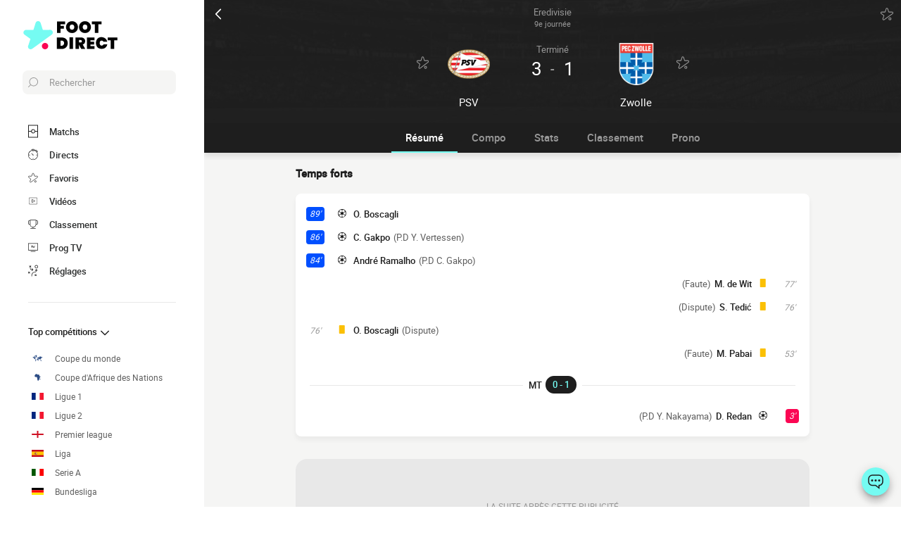

--- FILE ---
content_type: text/html; charset=UTF-8
request_url: https://www.foot-direct.com/live/1261264372352029385-psv-eindhoven-vs-pec-zwolle
body_size: 30736
content:
    
<!doctype html>
<html lang="fr" class="no-js" >
<head>
    <meta charset="UTF-8">
    <meta name="viewport" content="width=device-width,minimum-scale=1,initial-scale=1,maximum-scale=1,user-scalable=no,viewport-fit=cover">

                <link rel="preconnect" href="https://securepubads.g.doubleclick.net">
        <link rel="dns-prefetch" href="https://securepubads.g.doubleclick.net">
                    <link rel="preconnect" href="https://sdk.privacy-center.org">
            <link rel="dns-prefetch" href="https://sdk.privacy-center.org">
                <link rel="preconnect" href="https://www.googletagmanager.com">
    <link rel="preconnect dns-prefetch" href="https://www.googletagmanager.com">

                
                    <script>document.documentElement.classList.remove("no-js");</script>
    
                <style>body{background:#f4f6f9;-webkit-animation:-start 6s steps(1,end) 0s 1 normal both;-moz-animation:-start 6s steps(1,end) 0s 1 normal both;-ms-animation:-start 6s steps(1,end) 0s 1 normal both;animation:-start 6s steps(1,end) 0s 1 normal both}@-webkit-keyframes -start{from{visibility:hidden}to{visibility:visible}}@-moz-keyframes -start{from{visibility:hidden}to{visibility:visible}}@-ms-keyframes -start{from{visibility:hidden}to{visibility:visible}}@-o-keyframes -start{from{visibility:hidden}to{visibility:visible}}@keyframes -start{from{visibility:hidden}to{visibility:visible}}</style>
        <noscript><style>body{-webkit-animation:none;-moz-animation:none;-ms-animation:none;animation:none}</style></noscript>
                <link rel="stylesheet" href="/build/css/common.14816af5.css">
    
    <link rel="stylesheet" href="/build/css/match.0a43285c.css">

            

<title>3-1 PSV Eindhoven vs PEC Zwolle : match Foot Direct 16 octobre 2021 21:00</title>
<meta name="description" content="Live match PSV - Zwolle 9e journée de Eredivisie 2021/2022 16 octobre 2021 21:00 - Compositions, buteurs, statistiques..." />


<meta property="og:site_name" content="Foot Direct" />
<meta property="og:url" content="https://www.foot-direct.com/live/1261264372352029385-psv-eindhoven-vs-pec-zwolle" />
<meta property="og:type" content="website" />
<meta property="og:title" content="3-1 PSV Eindhoven vs PEC Zwolle : match Foot Direct 16 octobre 2021 21:00" />
<meta property="og:description" content="Live match PSV - Zwolle 9e journée de Eredivisie 2021/2022 16 octobre 2021 21:00 - Compositions, buteurs, statistiques..." />
<meta property="og:image" content="https://www.foot-direct.com/build/favicons/android-icon-512x512.524fb1b9.png" />

    <link rel="canonical" href="https://www.foot-direct.com/live/1261264372352029385-psv-eindhoven-vs-pec-zwolle" />




<meta name="robots" content="max-image-preview:large">

<meta name="application-name" content="Foot Direct">
<meta name="theme-color" content="#1a1a1a">
<meta name="msapplication-TileColor" content="#1a1a1a">
<meta name="msapplication-TileImage" content="https://www.foot-direct.com/build/favicons/mstile-144x144.png">
<meta name="msapplication-config" content="https://www.foot-direct.com/browserconfig.xml">

<meta name="twitter:widgets:theme" content="light">

<meta name="apple-mobile-web-app-title" content="Foot Direct">
<meta name="apple-mobile-web-app-capable" content="yes" />

<link rel="apple-touch-startup-image" href="https://www.foot-direct.com/build/splashscreens/apple-splash-2048-2732.4254b258.jpg" media="(device-width: 1024px) and (device-height: 1366px) and (-webkit-device-pixel-ratio: 2) and (orientation: portrait)" />
<link rel="apple-touch-startup-image" href="https://www.foot-direct.com/build/splashscreens/apple-splash-2732-2048.b5d08808.jpg" media="(device-width: 1024px) and (device-height: 1366px) and (-webkit-device-pixel-ratio: 2) and (orientation: landscape)" />
<link rel="apple-touch-startup-image" href="https://www.foot-direct.com/build/splashscreens/apple-splash-1668-2388.4070bfe9.jpg" media="(device-width: 834px) and (device-height: 1194px) and (-webkit-device-pixel-ratio: 2) and (orientation: portrait)" />
<link rel="apple-touch-startup-image" href="https://www.foot-direct.com/build/splashscreens/apple-splash-2388-1668.463fc768.jpg" media="(device-width: 834px) and (device-height: 1194px) and (-webkit-device-pixel-ratio: 2) and (orientation: landscape)" />
<link rel="apple-touch-startup-image" href="https://www.foot-direct.com/build/splashscreens/apple-splash-1536-2048.51efda22.jpg" media="(device-width: 768px) and (device-height: 1024px) and (-webkit-device-pixel-ratio: 2) and (orientation: portrait)" />
<link rel="apple-touch-startup-image" href="https://www.foot-direct.com/build/splashscreens/apple-splash-2048-1536.e1b513c6.jpg" media="(device-width: 768px) and (device-height: 1024px) and (-webkit-device-pixel-ratio: 2) and (orientation: landscape)" />
<link rel="apple-touch-startup-image" href="https://www.foot-direct.com/build/splashscreens/apple-splash-1668-2224.f56d1180.jpg" media="(device-width: 834px) and (device-height: 1112px) and (-webkit-device-pixel-ratio: 2) and (orientation: portrait)" />
<link rel="apple-touch-startup-image" href="https://www.foot-direct.com/build/splashscreens/apple-splash-2224-1668.e19e26f9.jpg" media="(device-width: 834px) and (device-height: 1112px) and (-webkit-device-pixel-ratio: 2) and (orientation: landscape)" />
<link rel="apple-touch-startup-image" href="https://www.foot-direct.com/build/splashscreens/apple-splash-1620-2160.22f37e4f.jpg" media="(device-width: 810px) and (device-height: 1080px) and (-webkit-device-pixel-ratio: 2) and (orientation: portrait)" />
<link rel="apple-touch-startup-image" href="https://www.foot-direct.com/build/splashscreens/apple-splash-2160-1620.02c970dd.jpg" media="(device-width: 810px) and (device-height: 1080px) and (-webkit-device-pixel-ratio: 2) and (orientation: landscape)" />
<link rel="apple-touch-startup-image" href="https://www.foot-direct.com/build/splashscreens/apple-splash-1284-2778.6e7625ae.jpg" media="(device-width: 428px) and (device-height: 926px) and (-webkit-device-pixel-ratio: 3) and (orientation: portrait)" />
<link rel="apple-touch-startup-image" href="https://www.foot-direct.com/build/splashscreens/apple-splash-2778-1284.a5e9bfa9.jpg" media="(device-width: 428px) and (device-height: 926px) and (-webkit-device-pixel-ratio: 3) and (orientation: landscape)" />
<link rel="apple-touch-startup-image" href="https://www.foot-direct.com/build/splashscreens/apple-splash-1170-2532.d13c53f5.jpg" media="(device-width: 390px) and (device-height: 844px) and (-webkit-device-pixel-ratio: 3) and (orientation: portrait)" />
<link rel="apple-touch-startup-image" href="https://www.foot-direct.com/build/splashscreens/apple-splash-2532-1170.e9f69e63.jpg" media="(device-width: 390px) and (device-height: 844px) and (-webkit-device-pixel-ratio: 3) and (orientation: landscape)" />
<link rel="apple-touch-startup-image" href="https://www.foot-direct.com/build/splashscreens/apple-splash-1125-2436.f94507ae.jpg" media="(device-width: 375px) and (device-height: 812px) and (-webkit-device-pixel-ratio: 3) and (orientation: portrait)" />
<link rel="apple-touch-startup-image" href="https://www.foot-direct.com/build/splashscreens/apple-splash-2436-1125.2cd41e85.jpg" media="(device-width: 375px) and (device-height: 812px) and (-webkit-device-pixel-ratio: 3) and (orientation: landscape)" />
<link rel="apple-touch-startup-image" href="https://www.foot-direct.com/build/splashscreens/apple-splash-1242-2688.700be7d4.jpg" media="(device-width: 414px) and (device-height: 896px) and (-webkit-device-pixel-ratio: 3) and (orientation: portrait)" />
<link rel="apple-touch-startup-image" href="https://www.foot-direct.com/build/splashscreens/apple-splash-2688-1242.eef362e8.jpg" media="(device-width: 414px) and (device-height: 896px) and (-webkit-device-pixel-ratio: 3) and (orientation: landscape)" />
<link rel="apple-touch-startup-image" href="https://www.foot-direct.com/build/splashscreens/apple-splash-828-1792.2a73308c.jpg" media="(device-width: 414px) and (device-height: 896px) and (-webkit-device-pixel-ratio: 2) and (orientation: portrait)" />
<link rel="apple-touch-startup-image" href="https://www.foot-direct.com/build/splashscreens/apple-splash-1792-828.2ba54ac7.jpg" media="(device-width: 414px) and (device-height: 896px) and (-webkit-device-pixel-ratio: 2) and (orientation: landscape)" />
<link rel="apple-touch-startup-image" href="https://www.foot-direct.com/build/splashscreens/apple-splash-1242-2208.8550921b.jpg" media="(device-width: 414px) and (device-height: 736px) and (-webkit-device-pixel-ratio: 3) and (orientation: portrait)" />
<link rel="apple-touch-startup-image" href="https://www.foot-direct.com/build/splashscreens/apple-splash-2208-1242.aac7de0a.jpg" media="(device-width: 414px) and (device-height: 736px) and (-webkit-device-pixel-ratio: 3) and (orientation: landscape)" />
<link rel="apple-touch-startup-image" href="https://www.foot-direct.com/build/splashscreens/apple-splash-750-1334.23332bd6.jpg" media="(device-width: 375px) and (device-height: 667px) and (-webkit-device-pixel-ratio: 2) and (orientation: portrait)" />
<link rel="apple-touch-startup-image" href="https://www.foot-direct.com/build/splashscreens/apple-splash-1334-750.d2243b74.jpg" media="(device-width: 375px) and (device-height: 667px) and (-webkit-device-pixel-ratio: 2) and (orientation: landscape)" />
<link rel="apple-touch-startup-image" href="https://www.foot-direct.com/build/splashscreens/apple-splash-640-1136.9556f815.jpg" media="(device-width: 320px) and (device-height: 568px) and (-webkit-device-pixel-ratio: 2) and (orientation: portrait)" />
<link rel="apple-touch-startup-image" href="https://www.foot-direct.com/build/splashscreens/apple-splash-1136-640.9880002e.jpg" media="(device-width: 320px) and (device-height: 568px) and (-webkit-device-pixel-ratio: 2) and (orientation: landscape)" />
    
    <link rel="manifest" href="https://www.foot-direct.com/manifest.json">
    <link rel="apple-touch-icon" sizes="57x57" href="https://www.foot-direct.com/build/favicons/apple-icon-57x57.59495995.png">
<link rel="apple-touch-icon" sizes="60x60" href="https://www.foot-direct.com/build/favicons/apple-icon-60x60.0e356a56.png">
<link rel="apple-touch-icon" sizes="72x72" href="https://www.foot-direct.com/build/favicons/apple-icon-72x72.2dc06b67.png">
<link rel="apple-touch-icon" sizes="76x76" href="https://www.foot-direct.com/build/favicons/apple-icon-76x76.abab91ed.png">
<link rel="apple-touch-icon" sizes="114x114" href="https://www.foot-direct.com/build/favicons/apple-icon-114x114.ace40573.png">
<link rel="apple-touch-icon" sizes="120x120" href="https://www.foot-direct.com/build/favicons/apple-icon-120x120.9d3e4222.png">
<link rel="apple-touch-icon" sizes="144x144" href="https://www.foot-direct.com/build/favicons/apple-icon-144x144.22db2968.png">
<link rel="apple-touch-icon" sizes="152x152" href="https://www.foot-direct.com/build/favicons/apple-icon-152x152.df03876b.png">
<link rel="apple-touch-icon" sizes="180x180" href="https://www.foot-direct.com/build/favicons/apple-icon-180x180.51fe43b0.png">
<link rel="icon" type="image/png" sizes="192x192"  href="https://www.foot-direct.com/build/favicons/android-icon-192x192.b5872daf.png">
<link rel="icon" type="image/png" sizes="32x32" href="https://www.foot-direct.com/build/favicons/favicon-32x32.93f938cc.png">
<link rel="icon" type="image/png" sizes="96x96" href="https://www.foot-direct.com/build/favicons/favicon-96x96.17ab6cca.png">
<link rel="icon" type="image/png" sizes="16x16" href="https://www.foot-direct.com/build/favicons/favicon-16x16.967948b0.png">

        
<script type="application/ld+json">
    [
        {
            "@context": "https://schema.org",
            "@type": "BreadcrumbList",
            "itemListElement":
            [
                    {
        "@type": "ListItem",
        "position": 1,
        "name": "Foot Direct",
        "item": "https://www.foot-direct.com/"
    }
,
                    {
        "@type": "ListItem",
        "position": 2,
        "name": "3-1 PSV Eindhoven vs PEC Zwolle : match Foot Direct 16 octobre 2021 21:00",
        "item": "https://www.foot-direct.com/live/1261264372352029385-psv-eindhoven-vs-pec-zwolle"
    }

            ]
        },
        {
    "@context": "https://schema.org",
    "@type": "FAQPage",
    "mainEntity": [
                                {
                "@type": "Question",
                "name": "Quel est le résultat du match PSV Zwolle ?",
                "acceptedAnswer": {
                    "@type": "Answer",
                    "text": "                <p>
            PSV Eindhoven a gagné le match sur le score de 3-1
    </p>            "
                }
            },
        
                                {
                "@type": "Question",
                "name": "À quelle heure et sur quelle chaîne voir le match entre PSV et Zwolle en france ?",
                "acceptedAnswer": {
                    "@type": "Answer",
                    "text": "                <p>
    Le match est à suivre à 21:00 en direct sur
    Foot+
    </p>            "
                }
            },
                    
        
                                                {
                    "@type": "Question",
                    "name": "Quelles sont les compositions officielles du match PSV Zwolle ?",
                    "acceptedAnswer": {
                        "@type": "Answer",
                        "text": "                                                                                                                                                                                                                                                                                                                                                                        
<p><strong>PSV Eindhoven</strong> : Entraînée par R. Schmidt, l'équipe évolue en 4-2-3-1 : J. Drommel, P. Max, O. Boscagli, André Ramalho, P. Mwene, M. van Ginkel (C), I. Sangaré, C. Gakpo, M. Götze, N. Madueke, E. Zahavi</p><p><strong>PEC Zwolle</strong> : De son côté, l'équipe entraînée par A. Langeler, évolue en 4-2-3-1 : K. Lamprou, Y. Nakayama, B. van Polen (C), S. Kersten, M. Pabai, R. Strieder, D. Huiberts, K. Paal, L. Adžić, M. Saymak, D. Redan</p>
            "
                    }
                },
                    
                                                                            {
                    "@type": "Question",
                    "name": "Quel est l&#039;arbitre du match PSV Zwolle ?",
                    "acceptedAnswer": {
                        "@type": "Answer",
                        "text": "&lt;p&gt;Joey Kooij arbitre cette rencontre&lt;/p&gt;"
                    }
                },
                                                            
                    {
                "@type": "Question",
                "name": "Où a lieu le match PSV Zwolle ?",
                "acceptedAnswer": {
                    "@type": "Answer",
                    "text": "&lt;p&gt;Le match est au stade Philips Stadion à Eindhoven&lt;/p&gt;"
                }
            },
                {
            "@type": "Question",
            "name": "Quelle est la date et l&#039;horaire du match PSV Zwolle ?",
            "acceptedAnswer": {
                "@type": "Answer",
                "text": "&lt;p&gt;Match à suivre en live sur Footdirect le 16 octobre 2021, Coup d&#039;envoi 21:00&lt;/p&gt;"
            }
        }
                                        ,
            {
                "@type": "Question",
                "name": "Qui est l&#039;homme du match PSV - Zwolle ?",
                "acceptedAnswer": {
                    "@type": "Answer",
                    "text": "<p>Olivier Boscagli s&#039;est mis en valeur lors de la confrontation PSV - Zwolle. Ses stats en témoignent :<ul><li>7/11 Duels gagnés (63.64%)</li><li>96/107 Passes réussies (89.72%)</li><li>1 But</li></ul></p>"
                }
            }
            ]
}
,
        {
            "@context": "https://schema.org",
                            "@type": "BroadcastEvent",
                "name": "PSV Eindhoven - PEC Zwolle",
                "description": "Eredivisie 2021/2022 9e journée",
                "mainEntityOfPage": "https://www.foot-direct.com/live/1261264372352029385-psv-eindhoven-vs-pec-zwolle",
                "isLiveBroadcast": true,
                "publishedOn": [
                                            {
                            "@type": "BroadcastService",
                            "name": "Foot+",
                            "alternateName": "Foot+",                            "image": "https://assets-fr.imgfoot.com/media/cache/150x150/foot-plus.png"
                        }
                                                                                    ],
                "startDate": "2021-10-16T21:00:00+02:00",
                "endDate": "2021-10-16T22:55:26+02:00",
                "broadcastOfEvent": {
                        "@type": "SportsEvent",
            "name": "PSV Eindhoven - PEC Zwolle",
            "description": "Eredivisie 2021/2022 - 9e journée",
            "mainEntityOfPage": "https://www.foot-direct.com/live/1261264372352029385-psv-eindhoven-vs-pec-zwolle",
            "location":
                        {
                "@type": "StadiumOrArena",
                "name": "Philips Stadion",
                "image": "https://assets-fr.imgfoot.com/media/cache/150x150/club/psv-eindhoven.png",
                                    "address": {
                        "@type": "PostalAddress",
                                                    "streetAddress": "Frederiklaan 10",
                                                "addressLocality": "Eindhoven"
                    }
                            }
            ,
                        "startDate": "2021-10-16T21:00:00+02:00",
            "endDate": "2021-10-16T22:55:26+02:00"
                            ,"homeTeam": {
                    "@type": "SportsTeam",
                    "name": "PSV Eindhoven",
                    "mainEntityOfPage": "https://www.foot-direct.com/equipe/psv-eindhoven"
                },
                "awayTeam": {
                    "@type": "SportsTeam",
                    "name": "PEC Zwolle",
                    "mainEntityOfPage": "https://www.foot-direct.com/equipe/pec-zwolle"
                }
                         }         }
                    ]  
</script>
    </head>
<body class="pageMatch  "       data-id="1261264372352029385" data-page="match_show" data-website="Foot Direct" data-privacyPolicyURL="https://www.foot-direct.com/contact-mentions-legales" data-wpwebkey="e812a454706060fad821659d63533ac0227a903a1fd32eae0017fee0ef42a601"
      data-disqus='foot-direct'
        data-ttl="21600"
    data-id="1261264372352029385" data-period="14"
    data-liveupdatedat="2021-10-16T21:03:34Z"
    data-live="api"
    data-isliveopen=""
    data-timestamp="1767844804"
    data-chronostatus="0"
>
    <div class="container">
            
<div class="matchHeader darkmode">
    <div class="matchHeader__top">
        <a id="navigationBack" class="matchHeader__back" href="/">
            <svg xmlns="http://www.w3.org/2000/svg" viewBox="0 0 24 24" width="20" height="20">
            <title>retour</title>
        <path class="shape" fill="currentColor" fill-rule="nonzero" d="M8 3c.3 0 .5.1.7.3l8 8c.4.4.4 1 0 1.4l-8 8a1 1 0 01-1.4 0 1 1 0 010-1.4l7.3-7.3-7.3-7.3a1 1 0 010-1.4c.2-.2.4-.3.7-.3z"/>
</svg>
        </a>
        <a class="matchHeader__competition" href="/pays-bas/eredivisie/2021-2022">
            <span>Eredivisie</span>
            <span>
                9e journée

                            </span>
        </a>

        <div class="matchHeader__actions">
            <button aria-label="Push" class="push  hidden" data-id="1261264372352029385" data-type="matches">
    <svg xmlns="http://www.w3.org/2000/svg" viewBox="-22 -20 560 560" height="17" width="17">
    <path class="shape" fill="currentColor" stroke-width="50" stroke="currentColor" d="M468 432l-37-61c-17-28-26-61-26-94v-53c0-68-45-125-106-143V43a43 43 0 00-86 0v38c-61 18-106 75-106 143v53c0 33-9 66-26 94l-37 61a11 11 0 009 16h406a11 11 0 009-16zM189 469c12 25 37 43 67 43s55-18 67-43H189z"/>
</svg>
</button>
            <button aria-label="favorite" class="favorite  " data-id="1261264372352029385" data-type="matches" data-date="20211016">
    <svg xmlns="http://www.w3.org/2000/svg" viewBox="-1 0 50 46"  width="18" height="18" stroke-width="3" class="favoriteSvg">
    <path class="shape" fill="currentColor" fill-rule="nonzero" d="M24 0c1.4 0 2.7 1 3.2 2.4L31 14.3c.1.5.6.8 1 .8l12.7-.1c1.4 0 2.6 1 3.1 2.3.5 1.4 0 2.9-1 3.7L13.1 45.1a4 4 0 01-1.9.6c-.7 0-1.3 0-1.9-.6a3.2 3.2 0 01-1.2-3.7l4-11.8c0-.4 0-1-.5-1.3L1.5 21C.3 20.2-.3 18.6.2 17.3a3.4 3.4 0 013-2.3l12.7.1c.6 0 1-.3 1.2-.8l3.8-11.9A3.3 3.3 0 0124 0zm11.8 37.3c2.4 0 4.3 2 4.3 4.2 0 2.3-1.9 4.2-4.3 4.2s-4.3-1.9-4.3-4.2c0-2.3 2-4.2 4.3-4.2z"/>
</svg>
</button>
        </div>
    </div>

    <div class="matchHeader__infos">
                <div class="matchHeader__team matchHeader__team--home">
    <div class="matchHeader__team__wrapper">
        <div class="matchHeader__team__bloc">
                                    <button aria-label="favorite" class="favorite  " data-id="75368440552133546" data-type="teams" >
    <svg xmlns="http://www.w3.org/2000/svg" viewBox="-1 0 50 46"  width="18" height="18" stroke-width="3" class="favoriteSvg">
    <path class="shape" fill="currentColor" fill-rule="nonzero" d="M24 0c1.4 0 2.7 1 3.2 2.4L31 14.3c.1.5.6.8 1 .8l12.7-.1c1.4 0 2.6 1 3.1 2.3.5 1.4 0 2.9-1 3.7L13.1 45.1a4 4 0 01-1.9.6c-.7 0-1.3 0-1.9-.6a3.2 3.2 0 01-1.2-3.7l4-11.8c0-.4 0-1-.5-1.3L1.5 21C.3 20.2-.3 18.6.2 17.3a3.4 3.4 0 013-2.3l12.7.1c.6 0 1-.3 1.2-.8l3.8-11.9A3.3 3.3 0 0124 0zm11.8 37.3c2.4 0 4.3 2 4.3 4.2 0 2.3-1.9 4.2-4.3 4.2s-4.3-1.9-4.3-4.2c0-2.3 2-4.2 4.3-4.2z"/>
</svg>
</button>
    

                <a href="/equipe/psv-eindhoven">
                                    <img
            src="https://assets-fr.imgfoot.com/media/cache/150x150/club/psv-eindhoven.png"
            loading="lazy"
            alt="PSV"
                        width="48"            height="48"        />
    
                </a>
                    </div>

        <h2 class="matchHeader__team__name">
                            <a href="/equipe/psv-eindhoven">
                    <span>PSV</span>
                </a>
                    </h2>
    </div>
</div>

        <div class="matchHeader__center">
                            <div class="matchHeader__status">
                    terminé
                </div>
            
                            <div class="matchHeader__scoreWrapper">
                    <span class="matchHeader__score matchHeader__score--home">3</span>
                    <span class="matchHeader__vs">-</span>
                    <span class="matchHeader__score matchHeader__score--away">1</span>
                </div>
            
                    </div>

                <div class="matchHeader__team matchHeader__team--away">
    <div class="matchHeader__team__wrapper">
        <div class="matchHeader__team__bloc">
                                    <button aria-label="favorite" class="favorite  " data-id="2273766797960491020" data-type="teams" >
    <svg xmlns="http://www.w3.org/2000/svg" viewBox="-1 0 50 46"  width="18" height="18" stroke-width="3" class="favoriteSvg">
    <path class="shape" fill="currentColor" fill-rule="nonzero" d="M24 0c1.4 0 2.7 1 3.2 2.4L31 14.3c.1.5.6.8 1 .8l12.7-.1c1.4 0 2.6 1 3.1 2.3.5 1.4 0 2.9-1 3.7L13.1 45.1a4 4 0 01-1.9.6c-.7 0-1.3 0-1.9-.6a3.2 3.2 0 01-1.2-3.7l4-11.8c0-.4 0-1-.5-1.3L1.5 21C.3 20.2-.3 18.6.2 17.3a3.4 3.4 0 013-2.3l12.7.1c.6 0 1-.3 1.2-.8l3.8-11.9A3.3 3.3 0 0124 0zm11.8 37.3c2.4 0 4.3 2 4.3 4.2 0 2.3-1.9 4.2-4.3 4.2s-4.3-1.9-4.3-4.2c0-2.3 2-4.2 4.3-4.2z"/>
</svg>
</button>
    

                <a href="/equipe/pec-zwolle">
                                    <img
            src="https://assets-fr.imgfoot.com/media/cache/150x150/club/pec-zwolle.png"
            loading="lazy"
            alt="Zwolle"
                        width="48"            height="48"        />
    
                </a>
                    </div>

        <h2 class="matchHeader__team__name">
                            <a href="/equipe/pec-zwolle">
                    <span>Zwolle</span>
                </a>
                    </h2>
    </div>
</div>
    </div>

    <div class="matchHeader__penalties">
            </div>
</div>

        
<button class="menuClose">
    <svg xmlns="http://www.w3.org/2000/svg" viewBox="0 0 48 48" width="13" height="13">
    <path class="shape" fill="currentColor" fill-rule="evenodd" d="M45.3 0L24 21.3 2.7 0 0 2.7 21.3 24 0 45.3 2.7 48 24 26.7 45.3 48l2.7-2.7L26.7 24 48 2.7z"/>
</svg>
</button>

<div class="menu">
    <div class="menu__wrapperLogo">
        <a href="/" class="menu__logoWrapper">
                        <img
            src="https://www.foot-direct.com/build/images/logo_fr.b75ae974.svg"
            loading="lazy"
            alt="Foot Direct"
            class="menu__logo menu__logo--white"            width="116"            height="34"        />
                            <img
            src="https://www.foot-direct.com/build/images/logo_black_fr.e341d8c8.svg"
            loading="lazy"
            alt="Foot Direct"
            class="menu__logo menu__logo--black"            width="136"            height="40"        />
            </a>
    </div>

    <nav class="menu__main">
        <button class="menu__search" data-modal="modalSearch">
            <svg xmlns="http://www.w3.org/2000/svg" viewBox="0 0 24 24" width="14" height="14">
    <path class="border" fill="currentColor" fill-rule="nonzero" d="M13.333 0C7.467 0 2.667 4.8 2.667 10.667c0 2.666.933 5.066 2.666 6.933L.267 22.667c-.267.266-.267.8 0 1.066C.4 23.867.533 24 .8 24c.133 0 .4-.133.533-.267L6.4 18.667c1.867 1.6 4.267 2.666 6.933 2.666C19.2 21.333 24 16.533 24 10.667 24 4.8 19.2 0 13.333 0zm0 19.733c-5.066 0-9.066-4.133-9.066-9.066C4.267 5.6 8.4 1.6 13.333 1.6c5.067 0 9.067 4.133 9.067 9.067.133 4.933-4 9.066-9.067 9.066z"/>
</svg>
            <span>Rechercher</span>
        </button>

        
<div class="menuBottom menuBottom--desktop">
    <ul>
                                    <li class="">
                    <a href="/"  
                       data-track-click="menuBottom" data-track-label="Matchs">
                        <svg xmlns="http://www.w3.org/2000/svg" viewBox="0 0 37 48" width="16" height="16">
    <path class="border" fill="#1e1e1e" d="M35.89 0c.8 0 1.33.53 1.33 1.33v45.34c0 .8-.53 1.33-1.33 1.33H1.33C.53 48 0 47.47 0 46.67V1.33C0 .53.53 0 1.33 0z"/>
    <path class="shape" fill="currentColor" d="M2.66 2.67h31.9v20h-8.1A8 8 0 0018.6 16a8 8 0 00-7.84 6.67H2.66v-20zM2.66 45.33v-20h8.1A8 8 0 0018.62 32a8 8 0 007.84-6.67h8.11v20H2.66z"/>
    <path class="shape" fill="currentColor" d="M23.93 24c0 2.93-2.4 5.33-5.32 5.33a5.34 5.34 0 010-10.66c2.92 0 5.32 2.4 5.32 5.33z"/>
</svg>
                        <span>Matchs</span>
                        <span></span>
                    </a>
                </li>
                                                <li class="menuBottom__item--live">
                    <a href="/live/"  
                       data-track-click="menuBottom" data-track-label="Directs">
                        <svg xmlns="http://www.w3.org/2000/svg" viewBox="0 0 31 34" width="22" height="22">
    <path class="border" fill="#1e1e1e" d="M28.28 10.05l1.24-1.4c.77-.92.62-2.16-.31-2.93l-4.17-3.4c-.93-.77-2.17-.62-2.94.3l-1.24 1.4c-.3-.16-.46-.16-.77-.31V2c0-1.08-.93-2.01-2-2.01h-5.42c-1.08 0-2 .93-2 2v1.86A15.36 15.36 0 000 18.55 15.5 15.5 0 0015.45 34a15.5 15.5 0 0015.46-15.45c0-3.1-.93-6.03-2.63-8.5z"/>
    <path class="shape" fill="currentColor" d="M15.45 4.64c7.73 0 13.91 6.18 13.91 13.9 0 7.58-6.18 13.91-13.9 13.91-7.73 0-13.91-6.18-13.91-13.9 0-7.73 6.18-13.91 13.9-13.91zm0 23.18c-.46 0-.77.3-.77.77v2.32c0 .46.31.77.77.77.47 0 .78-.3.78-.77v-2.32c0-.46-.31-.77-.78-.77zm-5.1-14.37c-.3.3-.3.77 0 1.08l3.71 3.7v.32c0 .92.62 1.54 1.55 1.54s1.54-.62 1.54-1.54c-.15-.93-.77-1.55-1.7-1.55h-.3l-3.71-3.55a.75.75 0 00-1.09 0zm17.47 4.32H25.5c-.46 0-.77.31-.77.78 0 .46.3.77.77.77h2.32c.46 0 .77-.31.77-.77 0-.47-.3-.78-.77-.78zm-22.41 0H3.09c-.46 0-.77.31-.77.78 0 .46.3.77.77.77h2.32c.46 0 .77-.31.77-.77 0-.47-.3-.78-.77-.78zM15.45 5.41c-.46 0-.77.3-.77.77V8.5c0 .46.31.77.77.77.47 0 .78-.3.78-.77V6.18c0-.46-.31-.77-.78-.77zm8.5-1.7l4.18 3.4c.15.15.15.3 0 .46l-.93 1.08a15.36 15.36 0 00-4.64-3.7l.93-1.24c.16-.16.31-.16.46 0zM18.24 1.7c.15 0 .3.15.3.3v1.4c-1.08-.15-2-.3-3.09-.3-1.08 0-2 .15-2.93.3V2c0-.15.15-.3.3-.3h5.42z"/>
</svg>
                        <span>Directs</span>
                        <span>    </span>
                    </a>
                </li>
                                                <li class="">
                    <a href="/favoris"  
                       data-track-click="menuBottom" data-track-label="Favoris">
                        <svg xmlns="http://www.w3.org/2000/svg" viewBox="-1 0 50 46"  width="22" height="22" stroke-width="3" class="favoriteSvg">
    <path class="shape" fill="currentColor" fill-rule="nonzero" d="M24 0c1.4 0 2.7 1 3.2 2.4L31 14.3c.1.5.6.8 1 .8l12.7-.1c1.4 0 2.6 1 3.1 2.3.5 1.4 0 2.9-1 3.7L13.1 45.1a4 4 0 01-1.9.6c-.7 0-1.3 0-1.9-.6a3.2 3.2 0 01-1.2-3.7l4-11.8c0-.4 0-1-.5-1.3L1.5 21C.3 20.2-.3 18.6.2 17.3a3.4 3.4 0 013-2.3l12.7.1c.6 0 1-.3 1.2-.8l3.8-11.9A3.3 3.3 0 0124 0zm11.8 37.3c2.4 0 4.3 2 4.3 4.2 0 2.3-1.9 4.2-4.3 4.2s-4.3-1.9-4.3-4.2c0-2.3 2-4.2 4.3-4.2z"/>
</svg>
                        <span>Favoris</span>
                        <span></span>
                    </a>
                </li>
                                                <li class="">
                    <a href="/resume-match-video"  
                       data-track-click="menuBottom" data-track-label="Vidéos">
                        <svg xmlns="http://www.w3.org/2000/svg" viewBox="0 0 24 24" width="26" height="26">
<path class="border" fill="#1e1e1e" d="M21 5v14H3V5h18m0-1H3a1 1 0 0 0-1 1v14a1 1 0 0 0 1 1h18a1 1 0 0 0 1-1V5a1 1 0 0 0-1-1Z" />
<path class="shape" fill="currentColor" d="M21 5v14H3V5h18"/>
<path class="border" fill="#1e1e1e" d="m9.7 9 6 3-6 3V9m0-1a1 1 0 0 0-.6.1 1 1 0 0 0-.4.9v6a1 1 0 0 0 .4.8 1 1 0 0 0 .6.2.9.9 0 0 0 .4-.1l6-3a1 1 0 0 0 0-1.8l-6-3a1 1 0 0 0-.4-.1Z" />
</svg>
                        <span>Vidéos</span>
                        <span></span>
                    </a>
                </li>
                                                <li class="">
                    <a href="/classement"  
                       data-track-click="menuBottom" data-track-label="Classement">
                        <svg xmlns="http://www.w3.org/2000/svg" viewBox="0 0 48 43" width="22" height="22">
    <path class="border" fill="#1e1e1e" d="M40.68 2.39h-1.31v-1.2c0-.71-.48-1.19-1.2-1.19H9.55c-.71 0-1.19.48-1.19 1.2v1.19H7.04A6.98 6.98 0 000 9.42v7.4c0 3.94 3.1 7.04 7.04 7.04h1.55a15.6 15.6 0 0014.08 13.12v3.58H11.93c-.72 0-1.2.48-1.2 1.2 0 .71.48 1.19 1.2 1.19h23.86c.72 0 1.2-.48 1.2-1.2 0-.71-.48-1.19-1.2-1.19H25.05v-3.58c7.16-.6 13-6.08 14.08-13.12h1.55c3.82 0 7.04-3.1 7.04-7.04v-7.4c0-3.93-3.1-7.03-7.04-7.03zM8.35 21.47H7.04a4.58 4.58 0 01-4.65-4.65v-7.4a4.58 4.58 0 014.65-4.65h1.31v16.7zm36.98-4.65c0 2.5-2.02 4.65-4.65 4.65h-1.31V4.77h1.31c2.5 0 4.65 2.03 4.65 4.65v7.4z"/>
    <path class="shape" fill="currentColor" d="M36.98 21.47c0 7.28-5.84 13.13-13.12 13.13a13.09 13.09 0 01-13.12-13.13V2.4h26.24v19.08z"/>
</svg>
                        <span>Classement</span>
                        <span></span>
                    </a>
                </li>
                                                <li class="">
                    <a href="/programmecesoir"  
                       data-track-click="menuBottom" data-track-label="Prog TV">
                        <svg xmlns="http://www.w3.org/2000/svg" viewBox="0 0 48 41" width="22" height="22">
    <path class="border" fill="#1e1e1e" d="M46.8 34.8H1.2c-.72 0-1.2-.48-1.2-1.2V1.2C0 .48.48 0 1.2 0h45.6c.72 0 1.2.48 1.2 1.2v32.4c0 .72-.48 1.2-1.2 1.2z"/>
    <path class="shape" fill="currentColor" d="M2.4 32.4h43.2v-30H2.4z"/>
    <path class="border" fill="#1e1e1e" d="M34.8 38.4c.68 0 1.14.42 1.2 1.07v.13c0 .72-.48 1.2-1.2 1.2H13.2c-.67 0-1.14-.42-1.2-1.07v-.13c0-.72.48-1.2 1.2-1.2h21.6zM22.8 12c.72 0 1.44.36 1.68 1.08l3.12 7.08 3.36-7.56c.12-.36.48-.6.96-.6h.1c.68.08 1.2.88.86 1.56l-3.6 8.16c-.24.6-.96 1.08-1.68 1.08h-.14c-.67-.05-1.32-.4-1.54-1.08l-3.24-7.32H20.4v7.2c0 .72-.48 1.2-1.2 1.2h-.13c-.65-.06-1.07-.53-1.07-1.2v-7.2h-2.4c-.72 0-1.2-.48-1.2-1.2v-.13c.06-.65.53-1.07 1.2-1.07z"/>
</svg>
                        <span>Prog TV</span>
                        <span></span>
                    </a>
                </li>
                                                <li class="menuBottom__item--search">
                    <a href="#"  data-modal="modalSearch"
                       data-track-click="menuBottom" data-track-label="Recherche">
                        <svg xmlns="http://www.w3.org/2000/svg" viewBox="0 0 24 24" width="22" height="22">
    <path class="border" fill="currentColor" fill-rule="nonzero" d="M13.333 0C7.467 0 2.667 4.8 2.667 10.667c0 2.666.933 5.066 2.666 6.933L.267 22.667c-.267.266-.267.8 0 1.066C.4 23.867.533 24 .8 24c.133 0 .4-.133.533-.267L6.4 18.667c1.867 1.6 4.267 2.666 6.933 2.666C19.2 21.333 24 16.533 24 10.667 24 4.8 19.2 0 13.333 0zm0 19.733c-5.066 0-9.066-4.133-9.066-9.066C4.267 5.6 8.4 1.6 13.333 1.6c5.067 0 9.067 4.133 9.067 9.067.133 4.933-4 9.066-9.067 9.066z"/>
</svg>
                        <span>Recherche</span>
                        <span></span>
                    </a>
                </li>
                                                <li class="menuBottom__item--settings">
                    <a href="#"  data-modal="modalSettings"
                       data-track-click="menuBottom" data-track-label="Réglages">
                        <svg xmlns="http://www.w3.org/2000/svg" viewBox="0 0 21 24" width="22" height="22">
    <path class="shape" fill="currentColor" fill-rule="nonzero" d="M17.02 9.17a.55.55 0 01.82 0l2.1 1.93a.6.6 0 010 .84c-.11.12-.34.12-.46.12-.23 0-.35 0-.47-.12l-1.05-1.09v1.21c0 1.93-1.64 3.5-3.51 3.5h-.12a6.1 6.1 0 00-6.08 6.15v1.69c0 .36-.24.6-.59.6s-.58-.24-.58-.6v-1.7a7.27 7.27 0 017.25-7.23h.12c1.29 0 2.34-.96 2.34-2.29v-1.2l-1.05 1.08a.55.55 0 01-.82 0 .6.6 0 010-.84zm-3.04 10.49a.55.55 0 01.82 0l.94.96.93-.96a.55.55 0 01.82 0 .6.6 0 010 .84l-.7.97.93.96a.6.6 0 010 .85c-.11.12-.35.12-.46.12h-.11c-.17 0-.26-.02-.36-.12l-.94-.97-.93.97c-.12.12-.24.12-.47.12h-.1c-.17 0-.27-.02-.37-.12a.6.6 0 010-.85l.94-.96-.94-.97a.6.6 0 010-.84zm-13.8-5.3a.55.55 0 01.81 0l.94.96.94-.97a.55.55 0 01.82 0c.23.24.23.6.23.85l-.94.96.94.97a.6.6 0 010 .84c-.12.12-.35.12-.47.12-.23 0-.35 0-.47-.12l-.93-.96-.94.96c-.12.12-.23.12-.47.12-.23 0-.35 0-.46-.12a.6.6 0 010-.84l.93-.97-.93-.96a.6.6 0 010-.85zm4.32-8.2c.36 0 .59.23.59.6v.23c0 1.21 1.05 2.3 2.34 2.3h1.29L7.66 8.2a.6.6 0 010-.84.55.55 0 01.82 0l2.1 2.05a.6.6 0 010 .84l-2.1 2.05c-.12.12-.23.12-.47.12-.23 0-.35 0-.46-.12a.6.6 0 010-.84l1.05-1.09H7.43a3.47 3.47 0 01-3.51-3.5v-.12c0-.36.23-.6.58-.6zM17.5 0A3.58 3.58 0 0121 3.62c0 1.93-1.52 3.5-3.51 3.5a3.58 3.58 0 01-3.5-3.62c0-1.93 1.51-3.5 3.5-3.5zm0 1.2a2.38 2.38 0 00-2.34 2.42 2.38 2.38 0 002.34 2.41 2.38 2.38 0 002.34-2.41 2.38 2.38 0 00-2.34-2.41zm-14.97.25c.11-.24.58-.24.81 0l.94.96.94-.96a.55.55 0 01.82 0 .6.6 0 010 .84l-.94.97 1.17.96a.6.6 0 010 .85c-.12.12-.35.12-.47.12h-.1c-.17 0-.27-.02-.37-.12L4.4 4.1l-.94.97c-.12.12-.23.12-.47.12h-.1c-.17 0-.27-.02-.36-.12a.6.6 0 010-.85l.93-.96-.93-.97a.6.6 0 010-.84z"/>
</svg>
                        <span>Réglages</span>
                        <span></span>
                    </a>
                </li>
                        </ul>
</div>

        <ul class="menu__list">
                            <li class="menu__item menu__item--search">
                    <a href="#" class="" data-modal="modalSearch">
                        Rechercher
                                            </a>

                                    </li>
                            <li class="menu__item ">
                    <a href="/classement" class="open" >
                        Top compétitions
                                                    <svg xmlns="http://www.w3.org/2000/svg" viewBox="0 0 24 24" width="16" height="16">
        <path class="shape" fill="currentColor" fill-rule="nonzero" d="M8 3c.3 0 .5.1.7.3l8 8c.4.4.4 1 0 1.4l-8 8a1 1 0 01-1.4 0 1 1 0 010-1.4l7.3-7.3-7.3-7.3a1 1 0 010-1.4c.2-.2.4-.3.7-.3z"/>
</svg>
                                            </a>

                                            <ul class="menu__sublist">
                                                            <li class="menu__subitem">
                                    <a href="/international/coupe-du-monde/" data-track-click="menuBurger" data-track-label="Coupe du monde">
                                                                                                <img
            src="/images/flags/world.svg"
            loading="lazy"
            alt="Coupe du monde"
                        width="17"            height="10"        />
                                                                                    Coupe du monde
                                    </a>
                                </li>
                                                                                                <li class="menu__subitem">
                                    <a href="/afrique/coupe-dafrique-des-nations/" data-track-click="menuBurger" data-track-label="Coupe d&#039;Afrique des Nations">
                                                                                                <img
            src="/images/flags/af.svg"
            loading="lazy"
            alt="Coupe d&#039;Afrique des Nations"
                        width="17"            height="10"        />
                                                                                    Coupe d&#039;Afrique des Nations
                                    </a>
                                </li>
                                                                                                <li class="menu__subitem">
                                    <a href="/france/ligue-1/" data-track-click="menuBurger" data-track-label="Ligue 1">
                                                                                                <img
            src="/images/flags/fra.svg"
            loading="lazy"
            alt="Ligue 1"
                        width="17"            height="10"        />
                                                                                    Ligue 1
                                    </a>
                                </li>
                                                                                                <li class="menu__subitem">
                                    <a href="/france/ligue-2/" data-track-click="menuBurger" data-track-label="Ligue 2">
                                                                                                <img
            src="/images/flags/fra.svg"
            loading="lazy"
            alt="Ligue 2"
                        width="17"            height="10"        />
                                                                                    Ligue 2
                                    </a>
                                </li>
                                                                                                <li class="menu__subitem">
                                    <a href="/angleterre/premier-league/" data-track-click="menuBurger" data-track-label="Premier league">
                                                                                                <img
            src="/images/flags/eng.svg"
            loading="lazy"
            alt="Premier league"
                        width="17"            height="10"        />
                                                                                    Premier league
                                    </a>
                                </li>
                                                                                                <li class="menu__subitem">
                                    <a href="/espagne/liga/" data-track-click="menuBurger" data-track-label="Liga">
                                                                                                <img
            src="/images/flags/esp.svg"
            loading="lazy"
            alt="Liga"
                        width="17"            height="10"        />
                                                                                    Liga
                                    </a>
                                </li>
                                                                                                <li class="menu__subitem">
                                    <a href="/italie/serie-a/" data-track-click="menuBurger" data-track-label="Serie A">
                                                                                                <img
            src="/images/flags/ita.svg"
            loading="lazy"
            alt="Serie A"
                        width="17"            height="10"        />
                                                                                    Serie A
                                    </a>
                                </li>
                                                                                                <li class="menu__subitem">
                                    <a href="/allemagne/bundesliga/" data-track-click="menuBurger" data-track-label="Bundesliga">
                                                                                                <img
            src="/images/flags/deu.svg"
            loading="lazy"
            alt="Bundesliga"
                        width="17"            height="10"        />
                                                                                    Bundesliga
                                    </a>
                                </li>
                                                                                                <li class="menu__subitem">
                                    <a href="/europe/ligue-des-champions-uefa/" data-track-click="menuBurger" data-track-label="Ligue des champions">
                                                                                                <img
            src="/images/flags/eu.svg"
            loading="lazy"
            alt="Ligue des champions"
                        width="17"            height="10"        />
                                                                                    Ligue des champions
                                    </a>
                                </li>
                                                                                                <li class="menu__subitem">
                                    <a href="/europe/uefa-europa-league/" data-track-click="menuBurger" data-track-label="Europa League">
                                                                                                <img
            src="/images/flags/eu.svg"
            loading="lazy"
            alt="Europa League"
                        width="17"            height="10"        />
                                                                                    Europa League
                                    </a>
                                </li>
                                                                            <li class="marginTop--2">
                                            <a href="/classement" 
    class="button     button--narrow button--border button--secondary"
      data-track-click="menuBurger" data-track-label="all_competitions"
>
    Plus de compétitions
</a>
                                        </li>
                                                                                        </ul>
                                    </li>
                            <li class="menu__item menu__item--settings">
                    <a href="#" class="" data-modal="modalSettings">
                        Réglages
                                            </a>

                                    </li>
                    </ul>
    </nav>

    <div class="menu__app hidden">
        <span>Ajouter Foot Direct à votre écran d&#039;accueil</span>

        <button class="menu__pwa">
            <svg xmlns="http://www.w3.org/2000/svg" viewBox="0 0 29 28" width="20" height="20">
                <path fill="#75fbf2" d="M28.59 10.61a2.53 2.53 0 00-2.41-1.75l-7.04.06-2.08-6.64a2.53 2.53 0 00-4.82 0l-2.08 6.71-7.03-.07a2.53 2.53 0 00-1.5 4.56l5.66 4.1-2.21 6.64a2.46 2.46 0 002.41 3.26c.52 0 1.04-.2 1.5-.46l18.68-13.54a2.47 2.47 0 00.92-2.87z"/>
                <path fill="#fb0653" d="M21.29 27.48a3.06 3.06 0 110-6.12 3.06 3.06 0 010 6.12z"/>
            </svg>
            <span>Ajouter</span>
        </button>
    </div>

</div>

<div class="menuOverlay"></div>

        <div class="content">
                <div class="tabs tabs--menu tabs--scrollable">
        <nav class="tabs__links">
            <a href="#tabSummary" class="isActive">
                Résumé
            </a>
                                        <a href="#tabComposition">
                    Compo
                </a>
                                        <a href="#tabStats">
                    Stats
                </a>
                                        <a href="#tabStandings">
                    Classement
                </a>
                                        <a href="#tabBet">
                    Prono
                </a>
                        <span class="tabs__indicator"></span>
        </nav>

        <div class="tabs__contents">
            <div id="tabSummary" class="isActive">
                

    <div class="titleCard " >
    <div class="titleCard__textWrapper">
        
        
         <h2 class="titleCard__text">Temps forts</h2>

                
            </div>

    </div>

    <div class="card card--withSpace">
        <div class="matchEvents">
                                                

        

<div class="matchEvent matchEvent--home
            matchEvent--goal matchEvent--goal--goal            ">
            <span class="matchEvent__minute"><i>89'</i></span>
                <div class="matchEvent__icon">
            <svg xmlns="http://www.w3.org/2000/svg" fill="none" viewBox="0 0 24 24" width="12" height="12">
    <path class="shape" fill="currentColor" fill-rule="evenodd" d="M22.8 17.33c0-.13.13-.13.13-.26.14-.27.27-.54.27-.67s0-.13.13-.27c.14-.26.14-.53.27-.8v-.26c.13-.27.13-.54.13-.8a11.37 11.37 0 00-.13-5.33V8.8c-.13-.27-.13-.53-.27-.93v-.14a6.5 6.5 0 01-.4-.93 14.06 14.06 0 00-2.93-4A12.78 12.78 0 0016.13.53C15.87.4 15.6.4 15.2.27h-.13c-.27 0-.54-.14-.8-.14h-.4c-.14 0-.4 0-.54-.13H11.2c-.27 0-.4 0-.53.13h-.4c-.27 0-.54.14-.8.14h-.14C8.67.67 8.27.67 8 .8c-2.4.8-4.4 2.4-5.87 4.4l-.4.8-.13.13c-.13.27-.27.54-.4.67 0 .13-.13.13-.13.27 0 .26-.14.53-.27.8 0 .13-.13.13-.13.26 0 .27-.14.4-.14.67v.27c-.13.26-.13.53-.13.8-.27.8-.4 1.46-.4 2.26 0 .67.13 1.47.13 2.14 0 .26.14.66.27.93v.13c.13.27.13.54.27.94v.13l.4.8c.66 1.47 1.73 2.8 2.93 4a10.44 10.44 0 004.8 2.53h.13c.27 0 .54.14.8.14h.4c.14 0 .4 0 .67.13h2.13c.14 0 .4 0 .54-.13.13 0 .26 0 .4-.14.26 0 .53-.13.8-.13h.13c3.07-.8 5.6-2.8 7.2-5.47l.13-.13c.4-.13.54-.4.67-.67zm-2.53-1.2L16 13.73v-3.06l4.27-2.4 2 1.2c.26.8.4 1.73.4 2.66 0 .94-.14 1.87-.4 2.8l-2 1.2zM19.6 4.67v2.4l-4.27 2.4-2.66-1.6v-4.8l2.13-1.2a10.9 10.9 0 014.8 2.8zM9.2 1.87l2.13 1.2V8L8.67 9.6 4.4 6.93v-2.4a11.41 11.41 0 014.8-2.66zM1.73 14.8a8.6 8.6 0 01-.4-2.67c0-.93.14-1.86.4-2.8l2-1.2L8 10.53v3.07L3.73 16l-2-1.2zm2.67 4.8v-2.4l4.27-2.4 2.66 1.6v4.93l-2.13 1.2a12.61 12.61 0 01-4.8-2.93zm10.27 2.8l-2.14-1.2v-4.8l2.67-1.6 4.27 2.4v2.4a9.22 9.22 0 01-4.8 2.8z"/>
</svg>
        </div>
        <span role="button" tabindex="0" class="matchEvent__playerName comparatorTrigger" data-modal="modalCompareMatchStatPlayer" data-id="matchStatPlayerComparator" data-left-id="1040817314489119385">
        O. Boscagli
    </span>
    </div>
                                                                

                    

<div class="matchEvent matchEvent--home
            matchEvent--goal matchEvent--goal--goal            ">
            <span class="matchEvent__minute"><i>86'</i></span>
                <div class="matchEvent__icon">
            <svg xmlns="http://www.w3.org/2000/svg" fill="none" viewBox="0 0 24 24" width="12" height="12">
    <path class="shape" fill="currentColor" fill-rule="evenodd" d="M22.8 17.33c0-.13.13-.13.13-.26.14-.27.27-.54.27-.67s0-.13.13-.27c.14-.26.14-.53.27-.8v-.26c.13-.27.13-.54.13-.8a11.37 11.37 0 00-.13-5.33V8.8c-.13-.27-.13-.53-.27-.93v-.14a6.5 6.5 0 01-.4-.93 14.06 14.06 0 00-2.93-4A12.78 12.78 0 0016.13.53C15.87.4 15.6.4 15.2.27h-.13c-.27 0-.54-.14-.8-.14h-.4c-.14 0-.4 0-.54-.13H11.2c-.27 0-.4 0-.53.13h-.4c-.27 0-.54.14-.8.14h-.14C8.67.67 8.27.67 8 .8c-2.4.8-4.4 2.4-5.87 4.4l-.4.8-.13.13c-.13.27-.27.54-.4.67 0 .13-.13.13-.13.27 0 .26-.14.53-.27.8 0 .13-.13.13-.13.26 0 .27-.14.4-.14.67v.27c-.13.26-.13.53-.13.8-.27.8-.4 1.46-.4 2.26 0 .67.13 1.47.13 2.14 0 .26.14.66.27.93v.13c.13.27.13.54.27.94v.13l.4.8c.66 1.47 1.73 2.8 2.93 4a10.44 10.44 0 004.8 2.53h.13c.27 0 .54.14.8.14h.4c.14 0 .4 0 .67.13h2.13c.14 0 .4 0 .54-.13.13 0 .26 0 .4-.14.26 0 .53-.13.8-.13h.13c3.07-.8 5.6-2.8 7.2-5.47l.13-.13c.4-.13.54-.4.67-.67zm-2.53-1.2L16 13.73v-3.06l4.27-2.4 2 1.2c.26.8.4 1.73.4 2.66 0 .94-.14 1.87-.4 2.8l-2 1.2zM19.6 4.67v2.4l-4.27 2.4-2.66-1.6v-4.8l2.13-1.2a10.9 10.9 0 014.8 2.8zM9.2 1.87l2.13 1.2V8L8.67 9.6 4.4 6.93v-2.4a11.41 11.41 0 014.8-2.66zM1.73 14.8a8.6 8.6 0 01-.4-2.67c0-.93.14-1.86.4-2.8l2-1.2L8 10.53v3.07L3.73 16l-2-1.2zm2.67 4.8v-2.4l4.27-2.4 2.66 1.6v4.93l-2.13 1.2a12.61 12.61 0 01-4.8-2.93zm10.27 2.8l-2.14-1.2v-4.8l2.67-1.6 4.27 2.4v2.4a9.22 9.22 0 01-4.8 2.8z"/>
</svg>
        </div>
        <span role="button" tabindex="0" class="matchEvent__playerName comparatorTrigger" data-modal="modalCompareMatchStatPlayer" data-id="matchStatPlayerComparator" data-left-id="2832675409116143764">
        C. Gakpo
    </span>
            <span class="matchEvent__extra">(P.D Y. Vertessen)</span>
    </div>
                                                                

                    

<div class="matchEvent matchEvent--home
            matchEvent--goal matchEvent--goal--goal            ">
            <span class="matchEvent__minute"><i>84'</i></span>
                <div class="matchEvent__icon">
            <svg xmlns="http://www.w3.org/2000/svg" fill="none" viewBox="0 0 24 24" width="12" height="12">
    <path class="shape" fill="currentColor" fill-rule="evenodd" d="M22.8 17.33c0-.13.13-.13.13-.26.14-.27.27-.54.27-.67s0-.13.13-.27c.14-.26.14-.53.27-.8v-.26c.13-.27.13-.54.13-.8a11.37 11.37 0 00-.13-5.33V8.8c-.13-.27-.13-.53-.27-.93v-.14a6.5 6.5 0 01-.4-.93 14.06 14.06 0 00-2.93-4A12.78 12.78 0 0016.13.53C15.87.4 15.6.4 15.2.27h-.13c-.27 0-.54-.14-.8-.14h-.4c-.14 0-.4 0-.54-.13H11.2c-.27 0-.4 0-.53.13h-.4c-.27 0-.54.14-.8.14h-.14C8.67.67 8.27.67 8 .8c-2.4.8-4.4 2.4-5.87 4.4l-.4.8-.13.13c-.13.27-.27.54-.4.67 0 .13-.13.13-.13.27 0 .26-.14.53-.27.8 0 .13-.13.13-.13.26 0 .27-.14.4-.14.67v.27c-.13.26-.13.53-.13.8-.27.8-.4 1.46-.4 2.26 0 .67.13 1.47.13 2.14 0 .26.14.66.27.93v.13c.13.27.13.54.27.94v.13l.4.8c.66 1.47 1.73 2.8 2.93 4a10.44 10.44 0 004.8 2.53h.13c.27 0 .54.14.8.14h.4c.14 0 .4 0 .67.13h2.13c.14 0 .4 0 .54-.13.13 0 .26 0 .4-.14.26 0 .53-.13.8-.13h.13c3.07-.8 5.6-2.8 7.2-5.47l.13-.13c.4-.13.54-.4.67-.67zm-2.53-1.2L16 13.73v-3.06l4.27-2.4 2 1.2c.26.8.4 1.73.4 2.66 0 .94-.14 1.87-.4 2.8l-2 1.2zM19.6 4.67v2.4l-4.27 2.4-2.66-1.6v-4.8l2.13-1.2a10.9 10.9 0 014.8 2.8zM9.2 1.87l2.13 1.2V8L8.67 9.6 4.4 6.93v-2.4a11.41 11.41 0 014.8-2.66zM1.73 14.8a8.6 8.6 0 01-.4-2.67c0-.93.14-1.86.4-2.8l2-1.2L8 10.53v3.07L3.73 16l-2-1.2zm2.67 4.8v-2.4l4.27-2.4 2.66 1.6v4.93l-2.13 1.2a12.61 12.61 0 01-4.8-2.93zm10.27 2.8l-2.14-1.2v-4.8l2.67-1.6 4.27 2.4v2.4a9.22 9.22 0 01-4.8 2.8z"/>
</svg>
        </div>
        <span role="button" tabindex="0" class="matchEvent__playerName comparatorTrigger" data-modal="modalCompareMatchStatPlayer" data-id="matchStatPlayerComparator" data-left-id="7488061476881090418">
        André Ramalho
    </span>
            <span class="matchEvent__extra">(P.D C. Gakpo)</span>
    </div>
                                                                

                                        

<div class="matchEvent matchEvent--away
            matchEvent--card matchEvent--card--yellow            ">
            <span class="matchEvent__minute"><i>77'</i></span>
                <div class="matchEvent__icon">
            <svg xmlns="http://www.w3.org/2000/svg" viewBox="0 0 17 24" width="12" height="12">
    <path class="shape"  fill="#fbc005" d="M14.2666667,24 L1.73333333,24 C0.8,24 0,23.2 0,22.2666667 L0,1.73333333 C0,0.8 0.8,0 1.73333333,0 L14.4,0 C15.2,0 16,0.8 16,1.73333333 L16,22.4 C16,23.2 15.2,24 14.2666667,24 Z"></path>
</svg>
        </div>
        <span role="button" tabindex="0" class="matchEvent__playerName comparatorTrigger" data-modal="modalCompareMatchStatPlayer" data-id="matchStatPlayerComparator" data-left-id="1451791521032832366">
        M. de Wit
    </span>
            <span class="matchEvent__extra">(Faute)</span>
    </div>
                                                                

                                        

<div class="matchEvent matchEvent--away
            matchEvent--card matchEvent--card--yellow            ">
            <span class="matchEvent__minute"><i>76'</i></span>
                <div class="matchEvent__icon">
            <svg xmlns="http://www.w3.org/2000/svg" viewBox="0 0 17 24" width="12" height="12">
    <path class="shape"  fill="#fbc005" d="M14.2666667,24 L1.73333333,24 C0.8,24 0,23.2 0,22.2666667 L0,1.73333333 C0,0.8 0.8,0 1.73333333,0 L14.4,0 C15.2,0 16,0.8 16,1.73333333 L16,22.4 C16,23.2 15.2,24 14.2666667,24 Z"></path>
</svg>
        </div>
        <span role="button" tabindex="0" class="matchEvent__playerName comparatorTrigger" data-modal="modalCompareMatchStatPlayer" data-id="matchStatPlayerComparator" data-left-id="2182739718012571175">
        S. Tedić
    </span>
            <span class="matchEvent__extra">(Dispute)</span>
    </div>
                                                                

                                        

<div class="matchEvent matchEvent--home
            matchEvent--card matchEvent--card--yellow            ">
            <span class="matchEvent__minute"><i>76'</i></span>
                <div class="matchEvent__icon">
            <svg xmlns="http://www.w3.org/2000/svg" viewBox="0 0 17 24" width="12" height="12">
    <path class="shape"  fill="#fbc005" d="M14.2666667,24 L1.73333333,24 C0.8,24 0,23.2 0,22.2666667 L0,1.73333333 C0,0.8 0.8,0 1.73333333,0 L14.4,0 C15.2,0 16,0.8 16,1.73333333 L16,22.4 C16,23.2 15.2,24 14.2666667,24 Z"></path>
</svg>
        </div>
        <span role="button" tabindex="0" class="matchEvent__playerName comparatorTrigger" data-modal="modalCompareMatchStatPlayer" data-id="matchStatPlayerComparator" data-left-id="1040817314489119385">
        O. Boscagli
    </span>
            <span class="matchEvent__extra">(Dispute)</span>
    </div>
                                                                

                                        

<div class="matchEvent matchEvent--away
            matchEvent--card matchEvent--card--yellow            ">
            <span class="matchEvent__minute"><i>53'</i></span>
                <div class="matchEvent__icon">
            <svg xmlns="http://www.w3.org/2000/svg" viewBox="0 0 17 24" width="12" height="12">
    <path class="shape"  fill="#fbc005" d="M14.2666667,24 L1.73333333,24 C0.8,24 0,23.2 0,22.2666667 L0,1.73333333 C0,0.8 0.8,0 1.73333333,0 L14.4,0 C15.2,0 16,0.8 16,1.73333333 L16,22.4 C16,23.2 15.2,24 14.2666667,24 Z"></path>
</svg>
        </div>
        <span role="button" tabindex="0" class="matchEvent__playerName comparatorTrigger" data-modal="modalCompareMatchStatPlayer" data-id="matchStatPlayerComparator" data-left-id="8335951532031113812">
        M. Pabai
    </span>
            <span class="matchEvent__extra">(Faute)</span>
    </div>
                                                                <div class="matchPeriod ">
                        <div class="matchPeriod__content">
                            <span class="matchPeriod__type">MT</span>
                                                            <span class="matchPeriod__score">0 - 1</span>
                                                    </div>
                    </div>
                                                                

                    

<div class="matchEvent matchEvent--away
            matchEvent--goal matchEvent--goal--goal            matchEvent--last">
            <span class="matchEvent__minute"><i>3'</i></span>
                <div class="matchEvent__icon">
            <svg xmlns="http://www.w3.org/2000/svg" fill="none" viewBox="0 0 24 24" width="12" height="12">
    <path class="shape" fill="currentColor" fill-rule="evenodd" d="M22.8 17.33c0-.13.13-.13.13-.26.14-.27.27-.54.27-.67s0-.13.13-.27c.14-.26.14-.53.27-.8v-.26c.13-.27.13-.54.13-.8a11.37 11.37 0 00-.13-5.33V8.8c-.13-.27-.13-.53-.27-.93v-.14a6.5 6.5 0 01-.4-.93 14.06 14.06 0 00-2.93-4A12.78 12.78 0 0016.13.53C15.87.4 15.6.4 15.2.27h-.13c-.27 0-.54-.14-.8-.14h-.4c-.14 0-.4 0-.54-.13H11.2c-.27 0-.4 0-.53.13h-.4c-.27 0-.54.14-.8.14h-.14C8.67.67 8.27.67 8 .8c-2.4.8-4.4 2.4-5.87 4.4l-.4.8-.13.13c-.13.27-.27.54-.4.67 0 .13-.13.13-.13.27 0 .26-.14.53-.27.8 0 .13-.13.13-.13.26 0 .27-.14.4-.14.67v.27c-.13.26-.13.53-.13.8-.27.8-.4 1.46-.4 2.26 0 .67.13 1.47.13 2.14 0 .26.14.66.27.93v.13c.13.27.13.54.27.94v.13l.4.8c.66 1.47 1.73 2.8 2.93 4a10.44 10.44 0 004.8 2.53h.13c.27 0 .54.14.8.14h.4c.14 0 .4 0 .67.13h2.13c.14 0 .4 0 .54-.13.13 0 .26 0 .4-.14.26 0 .53-.13.8-.13h.13c3.07-.8 5.6-2.8 7.2-5.47l.13-.13c.4-.13.54-.4.67-.67zm-2.53-1.2L16 13.73v-3.06l4.27-2.4 2 1.2c.26.8.4 1.73.4 2.66 0 .94-.14 1.87-.4 2.8l-2 1.2zM19.6 4.67v2.4l-4.27 2.4-2.66-1.6v-4.8l2.13-1.2a10.9 10.9 0 014.8 2.8zM9.2 1.87l2.13 1.2V8L8.67 9.6 4.4 6.93v-2.4a11.41 11.41 0 014.8-2.66zM1.73 14.8a8.6 8.6 0 01-.4-2.67c0-.93.14-1.86.4-2.8l2-1.2L8 10.53v3.07L3.73 16l-2-1.2zm2.67 4.8v-2.4l4.27-2.4 2.66 1.6v4.93l-2.13 1.2a12.61 12.61 0 01-4.8-2.93zm10.27 2.8l-2.14-1.2v-4.8l2.67-1.6 4.27 2.4v2.4a9.22 9.22 0 01-4.8 2.8z"/>
</svg>
        </div>
        <span role="button" tabindex="0" class="matchEvent__playerName comparatorTrigger" data-modal="modalCompareMatchStatPlayer" data-id="matchStatPlayerComparator" data-left-id="6670927487783986041">
        D. Redan
    </span>
            <span class="matchEvent__extra">(P.D Y. Nakayama)</span>
    </div>
                                    </div>
    </div>
    <div class="adWrapper adWrapper--m adWrapper--data">
        <span>La suite après cette publicité</span>
            <div id="/45503615/mweb_footdirect/match_1"
     class="gtag gtag--m "
     data-sizes='[[336, 280], [300, 250], [320, 100], [320, 50], &quot;fluid&quot;]'
     data-context="mweb"
     data-path="/45503615/mweb_footdirect/match_1"
     >
</div>
    </div>
    <div class="adWrapper adWrapper--d adWrapper--data">
        <span>La suite après cette publicité</span>
            <div id="/45503615/desk_footdirect/match_1"
     class="gtag gtag--d "
     data-sizes='[[728, 90]]'
     data-context="desk"
     data-path="/45503615/desk_footdirect/match_1"
     >
</div>
    </div>

    <div class="titleCard " >
    <div class="titleCard__textWrapper">
        
        
         <h2 class="titleCard__text">Remplacements</h2>

                
            </div>

            <a href="#tabComposition" class="titleCard__extraLinkHref "  >
            <span>Onze de départ</span>
            <svg xmlns="http://www.w3.org/2000/svg" viewBox="0 0 24 24" width="14" height="14">
        <path class="shape" fill="currentColor" fill-rule="nonzero" d="M8 3c.3 0 .5.1.7.3l8 8c.4.4.4 1 0 1.4l-8 8a1 1 0 01-1.4 0 1 1 0 010-1.4l7.3-7.3-7.3-7.3a1 1 0 010-1.4c.2-.2.4-.3.7-.3z"/>
</svg>
        </a>
    </div>

    <div class="card card--withSpace">
        <div class="matchEvents">
                            

                    

<div class="matchEvent matchEvent--home
            matchEvent--substitute            ">
            <span class="matchEvent__minute"><i>88'</i></span>
                <div class="matchEvent__icon">
            <svg xmlns="http://www.w3.org/2000/svg" viewBox="0 0 18 24" width="12" height="12">
    <g fill="none" fill-rule="evenodd">
        <path class="shape" fill="#41AD15" d="M17.25 0h-6c-.45 0-.75.3-.75.75s.3.75.75.75h4.2L4.8 12.15c-.3.3-.3.75 0 1.05 0 .3.3.3.45.3.15 0 .45 0 .6-.15L16.5 2.55v4.2c0 .45.3.75.75.75s.75-.3.75-.75v-6c0-.45-.3-.75-.75-.75z"/><path fill="#FB0606" d="M12.75 10.5c-.15 0-.45 0-.6.15L1.5 21.45v-4.2c0-.45-.3-.75-.75-.75s-.75.3-.75.75v6c0 .45.3.75.75.75h6c.45 0 .75-.3.75-.75s-.3-.75-.75-.75h-4.2L13.2 11.85c.3-.3.3-.75 0-1.05 0-.3-.3-.3-.45-.3z"/>
    </g>
</svg>
        </div>
        <span role="button" tabindex="0" class="matchEvent__playerName comparatorTrigger" data-modal="modalCompareMatchStatPlayer" data-id="matchStatPlayerComparator" data-left-id="2698466347753827559">
        J. Teze
    </span>
            <span class="matchEvent__extra">(C. Gakpo - tactique)</span>
    </div>
                            

                    

<div class="matchEvent matchEvent--away
            matchEvent--substitute            ">
            <span class="matchEvent__minute"><i>88'</i></span>
                <div class="matchEvent__icon">
            <svg xmlns="http://www.w3.org/2000/svg" viewBox="0 0 18 24" width="12" height="12">
    <g fill="none" fill-rule="evenodd">
        <path class="shape" fill="#41AD15" d="M17.25 0h-6c-.45 0-.75.3-.75.75s.3.75.75.75h4.2L4.8 12.15c-.3.3-.3.75 0 1.05 0 .3.3.3.45.3.15 0 .45 0 .6-.15L16.5 2.55v4.2c0 .45.3.75.75.75s.75-.3.75-.75v-6c0-.45-.3-.75-.75-.75z"/><path fill="#FB0606" d="M12.75 10.5c-.15 0-.45 0-.6.15L1.5 21.45v-4.2c0-.45-.3-.75-.75-.75s-.75.3-.75.75v6c0 .45.3.75.75.75h6c.45 0 .75-.3.75-.75s-.3-.75-.75-.75h-4.2L13.2 11.85c.3-.3.3-.75 0-1.05 0-.3-.3-.3-.45-.3z"/>
    </g>
</svg>
        </div>
        <span role="button" tabindex="0" class="matchEvent__playerName comparatorTrigger" data-modal="modalCompareMatchStatPlayer" data-id="matchStatPlayerComparator" data-left-id="2617596274515733218">
        G. Kastaneer
    </span>
            <span class="matchEvent__extra">(K. Paal - tactique)</span>
    </div>
                            

                    

<div class="matchEvent matchEvent--home
            matchEvent--substitute            ">
            <span class="matchEvent__minute"><i>87'</i></span>
                <div class="matchEvent__icon">
            <svg xmlns="http://www.w3.org/2000/svg" viewBox="0 0 18 24" width="12" height="12">
    <g fill="none" fill-rule="evenodd">
        <path class="shape" fill="#41AD15" d="M17.25 0h-6c-.45 0-.75.3-.75.75s.3.75.75.75h4.2L4.8 12.15c-.3.3-.3.75 0 1.05 0 .3.3.3.45.3.15 0 .45 0 .6-.15L16.5 2.55v4.2c0 .45.3.75.75.75s.75-.3.75-.75v-6c0-.45-.3-.75-.75-.75z"/><path fill="#FB0606" d="M12.75 10.5c-.15 0-.45 0-.6.15L1.5 21.45v-4.2c0-.45-.3-.75-.75-.75s-.75.3-.75.75v6c0 .45.3.75.75.75h6c.45 0 .75-.3.75-.75s-.3-.75-.75-.75h-4.2L13.2 11.85c.3-.3.3-.75 0-1.05 0-.3-.3-.3-.45-.3z"/>
    </g>
</svg>
        </div>
        <span role="button" tabindex="0" class="matchEvent__playerName comparatorTrigger" data-modal="modalCompareMatchStatPlayer" data-id="matchStatPlayerComparator" data-left-id="8332406910723315272">
        D. Pröpper
    </span>
            <span class="matchEvent__extra">(P. Max - tactique)</span>
    </div>
                            

                    

<div class="matchEvent matchEvent--away
            matchEvent--substitute            ">
            <span class="matchEvent__minute"><i>74'</i></span>
                <div class="matchEvent__icon">
            <svg xmlns="http://www.w3.org/2000/svg" viewBox="0 0 18 24" width="12" height="12">
    <g fill="none" fill-rule="evenodd">
        <path class="shape" fill="#41AD15" d="M17.25 0h-6c-.45 0-.75.3-.75.75s.3.75.75.75h4.2L4.8 12.15c-.3.3-.3.75 0 1.05 0 .3.3.3.45.3.15 0 .45 0 .6-.15L16.5 2.55v4.2c0 .45.3.75.75.75s.75-.3.75-.75v-6c0-.45-.3-.75-.75-.75z"/><path fill="#FB0606" d="M12.75 10.5c-.15 0-.45 0-.6.15L1.5 21.45v-4.2c0-.45-.3-.75-.75-.75s-.75.3-.75.75v6c0 .45.3.75.75.75h6c.45 0 .75-.3.75-.75s-.3-.75-.75-.75h-4.2L13.2 11.85c.3-.3.3-.75 0-1.05 0-.3-.3-.3-.45-.3z"/>
    </g>
</svg>
        </div>
        <span role="button" tabindex="0" class="matchEvent__playerName comparatorTrigger" data-modal="modalCompareMatchStatPlayer" data-id="matchStatPlayerComparator" data-left-id="2766906786140761968">
        T. van den Belt
    </span>
            <span class="matchEvent__extra">(D. Huiberts - blessure)</span>
    </div>
                            

                    

<div class="matchEvent matchEvent--home
            matchEvent--substitute            ">
            <span class="matchEvent__minute"><i>72'</i></span>
                <div class="matchEvent__icon">
            <svg xmlns="http://www.w3.org/2000/svg" viewBox="0 0 18 24" width="12" height="12">
    <g fill="none" fill-rule="evenodd">
        <path class="shape" fill="#41AD15" d="M17.25 0h-6c-.45 0-.75.3-.75.75s.3.75.75.75h4.2L4.8 12.15c-.3.3-.3.75 0 1.05 0 .3.3.3.45.3.15 0 .45 0 .6-.15L16.5 2.55v4.2c0 .45.3.75.75.75s.75-.3.75-.75v-6c0-.45-.3-.75-.75-.75z"/><path fill="#FB0606" d="M12.75 10.5c-.15 0-.45 0-.6.15L1.5 21.45v-4.2c0-.45-.3-.75-.75-.75s-.75.3-.75.75v6c0 .45.3.75.75.75h6c.45 0 .75-.3.75-.75s-.3-.75-.75-.75h-4.2L13.2 11.85c.3-.3.3-.75 0-1.05 0-.3-.3-.3-.45-.3z"/>
    </g>
</svg>
        </div>
        <span role="button" tabindex="0" class="matchEvent__playerName comparatorTrigger" data-modal="modalCompareMatchStatPlayer" data-id="matchStatPlayerComparator" data-left-id="2683001052410232780">
        Bruma
    </span>
            <span class="matchEvent__extra">(N. Madueke - blessure)</span>
    </div>
                            

                    

<div class="matchEvent matchEvent--away
            matchEvent--substitute            ">
            <span class="matchEvent__minute"><i>62'</i></span>
                <div class="matchEvent__icon">
            <svg xmlns="http://www.w3.org/2000/svg" viewBox="0 0 18 24" width="12" height="12">
    <g fill="none" fill-rule="evenodd">
        <path class="shape" fill="#41AD15" d="M17.25 0h-6c-.45 0-.75.3-.75.75s.3.75.75.75h4.2L4.8 12.15c-.3.3-.3.75 0 1.05 0 .3.3.3.45.3.15 0 .45 0 .6-.15L16.5 2.55v4.2c0 .45.3.75.75.75s.75-.3.75-.75v-6c0-.45-.3-.75-.75-.75z"/><path fill="#FB0606" d="M12.75 10.5c-.15 0-.45 0-.6.15L1.5 21.45v-4.2c0-.45-.3-.75-.75-.75s-.75.3-.75.75v6c0 .45.3.75.75.75h6c.45 0 .75-.3.75-.75s-.3-.75-.75-.75h-4.2L13.2 11.85c.3-.3.3-.75 0-1.05 0-.3-.3-.3-.45-.3z"/>
    </g>
</svg>
        </div>
        <span role="button" tabindex="0" class="matchEvent__playerName comparatorTrigger" data-modal="modalCompareMatchStatPlayer" data-id="matchStatPlayerComparator" data-left-id="2182739718012571175">
        S. Tedić
    </span>
            <span class="matchEvent__extra">(L. Adžić - tactique)</span>
    </div>
                            

                    

<div class="matchEvent matchEvent--away
            matchEvent--substitute            ">
            <span class="matchEvent__minute"><i>61'</i></span>
                <div class="matchEvent__icon">
            <svg xmlns="http://www.w3.org/2000/svg" viewBox="0 0 18 24" width="12" height="12">
    <g fill="none" fill-rule="evenodd">
        <path class="shape" fill="#41AD15" d="M17.25 0h-6c-.45 0-.75.3-.75.75s.3.75.75.75h4.2L4.8 12.15c-.3.3-.3.75 0 1.05 0 .3.3.3.45.3.15 0 .45 0 .6-.15L16.5 2.55v4.2c0 .45.3.75.75.75s.75-.3.75-.75v-6c0-.45-.3-.75-.75-.75z"/><path fill="#FB0606" d="M12.75 10.5c-.15 0-.45 0-.6.15L1.5 21.45v-4.2c0-.45-.3-.75-.75-.75s-.75.3-.75.75v6c0 .45.3.75.75.75h6c.45 0 .75-.3.75-.75s-.3-.75-.75-.75h-4.2L13.2 11.85c.3-.3.3-.75 0-1.05 0-.3-.3-.3-.45-.3z"/>
    </g>
</svg>
        </div>
        <span role="button" tabindex="0" class="matchEvent__playerName comparatorTrigger" data-modal="modalCompareMatchStatPlayer" data-id="matchStatPlayerComparator" data-left-id="5247282947896364315">
        R. Koolwijk
    </span>
            <span class="matchEvent__extra">(D. Redan - tactique)</span>
    </div>
                            

                    

<div class="matchEvent matchEvent--away
            matchEvent--substitute            ">
            <span class="matchEvent__minute"><i>61'</i></span>
                <div class="matchEvent__icon">
            <svg xmlns="http://www.w3.org/2000/svg" viewBox="0 0 18 24" width="12" height="12">
    <g fill="none" fill-rule="evenodd">
        <path class="shape" fill="#41AD15" d="M17.25 0h-6c-.45 0-.75.3-.75.75s.3.75.75.75h4.2L4.8 12.15c-.3.3-.3.75 0 1.05 0 .3.3.3.45.3.15 0 .45 0 .6-.15L16.5 2.55v4.2c0 .45.3.75.75.75s.75-.3.75-.75v-6c0-.45-.3-.75-.75-.75z"/><path fill="#FB0606" d="M12.75 10.5c-.15 0-.45 0-.6.15L1.5 21.45v-4.2c0-.45-.3-.75-.75-.75s-.75.3-.75.75v6c0 .45.3.75.75.75h6c.45 0 .75-.3.75-.75s-.3-.75-.75-.75h-4.2L13.2 11.85c.3-.3.3-.75 0-1.05 0-.3-.3-.3-.45-.3z"/>
    </g>
</svg>
        </div>
        <span role="button" tabindex="0" class="matchEvent__playerName comparatorTrigger" data-modal="modalCompareMatchStatPlayer" data-id="matchStatPlayerComparator" data-left-id="1451791521032832366">
        M. de Wit
    </span>
            <span class="matchEvent__extra">(M. Saymak - tactique)</span>
    </div>
                            

                    

<div class="matchEvent matchEvent--home
            matchEvent--substitute            ">
            <span class="matchEvent__minute"><i>61'</i></span>
                <div class="matchEvent__icon">
            <svg xmlns="http://www.w3.org/2000/svg" viewBox="0 0 18 24" width="12" height="12">
    <g fill="none" fill-rule="evenodd">
        <path class="shape" fill="#41AD15" d="M17.25 0h-6c-.45 0-.75.3-.75.75s.3.75.75.75h4.2L4.8 12.15c-.3.3-.3.75 0 1.05 0 .3.3.3.45.3.15 0 .45 0 .6-.15L16.5 2.55v4.2c0 .45.3.75.75.75s.75-.3.75-.75v-6c0-.45-.3-.75-.75-.75z"/><path fill="#FB0606" d="M12.75 10.5c-.15 0-.45 0-.6.15L1.5 21.45v-4.2c0-.45-.3-.75-.75-.75s-.75.3-.75.75v6c0 .45.3.75.75.75h6c.45 0 .75-.3.75-.75s-.3-.75-.75-.75h-4.2L13.2 11.85c.3-.3.3-.75 0-1.05 0-.3-.3-.3-.45-.3z"/>
    </g>
</svg>
        </div>
        <span role="button" tabindex="0" class="matchEvent__playerName comparatorTrigger" data-modal="modalCompareMatchStatPlayer" data-id="matchStatPlayerComparator" data-left-id="5222568504427809726">
        Y. Vertessen
    </span>
            <span class="matchEvent__extra">(M. van Ginkel - tactique)</span>
    </div>
                            

                    

<div class="matchEvent matchEvent--home
            matchEvent--substitute            matchEvent--last">
            <span class="matchEvent__minute"><i>61'</i></span>
                <div class="matchEvent__icon">
            <svg xmlns="http://www.w3.org/2000/svg" viewBox="0 0 18 24" width="12" height="12">
    <g fill="none" fill-rule="evenodd">
        <path class="shape" fill="#41AD15" d="M17.25 0h-6c-.45 0-.75.3-.75.75s.3.75.75.75h4.2L4.8 12.15c-.3.3-.3.75 0 1.05 0 .3.3.3.45.3.15 0 .45 0 .6-.15L16.5 2.55v4.2c0 .45.3.75.75.75s.75-.3.75-.75v-6c0-.45-.3-.75-.75-.75z"/><path fill="#FB0606" d="M12.75 10.5c-.15 0-.45 0-.6.15L1.5 21.45v-4.2c0-.45-.3-.75-.75-.75s-.75.3-.75.75v6c0 .45.3.75.75.75h6c.45 0 .75-.3.75-.75s-.3-.75-.75-.75h-4.2L13.2 11.85c.3-.3.3-.75 0-1.05 0-.3-.3-.3-.45-.3z"/>
    </g>
</svg>
        </div>
        <span role="button" tabindex="0" class="matchEvent__playerName comparatorTrigger" data-modal="modalCompareMatchStatPlayer" data-id="matchStatPlayerComparator" data-left-id="6843099774624815998">
        Carlos Vinícius
    </span>
            <span class="matchEvent__extra">(E. Zahavi - tactique)</span>
    </div>
                    </div>
    </div>

                    <div class="titleCard " >
    <div class="titleCard__textWrapper">
        
        
         <h2 class="titleCard__text">Joueur du match</h2>

                
            </div>

    </div>

    
<div class="card">
    <div class="headerCard  headerCard--blue">
        
    <div class="headerCard__wrapper">
        <div class="headerCard__subject">
                <div class="identity "  >
    <div class="identity__image  identity__image--rounded">
                        <img
            src="https://assets-fr.imgfoot.com/media/cache/60x60/person/olivier-boscagli.jpg"
            loading="lazy"
            alt="O. Boscagli"
                        width="28"            height="28"        />
    

            </div>
    <div class="identity__text">
        <span class="identity__title">Olivier Boscagli</span>
                    <span class="identity__subtitle">    # 18 -    Défenseur
</span>
            </div>
    <div class="identity__extra">
            </div>
</div>

        </div>

                    <div class="headerCard__value">
                    <svg xmlns="http://www.w3.org/2000/svg" viewBox="0 0 16 24" width="32" height="32">
    <path class="shape" fill="currentColor" fill-rule="evenodd" d="M14 .39c.12-.24.35-.48.7-.36.36.12.48.48.36.72l-2.35 8.7A8.27 8.27 0 0116 15.9C16 20.42 12.47 24 8 24c-4.47 0-8-3.7-8-8.1 0-2.63 1.3-5.02 3.18-6.45L.82.75C.71.5.82.15 1.18.03c.35-.12.58.12.7.48l2.24 8.23a7.11 7.11 0 013.53-.96L5.88.75c-.12-.36 0-.6.36-.72.23-.12.58.12.82.36L8 3.97 9.06.39c.12-.24.35-.48.7-.36.24.12.48.48.36.6L8.47 5.99l.47 1.67c1.06.24 2 .48 2.82.96zM8 8.86a6.88 6.88 0 00-6.82 6.91A6.88 6.88 0 008 22.7c3.65 0 6.7-3.1 6.82-6.92A6.88 6.88 0 008 8.86zm0 1.3c3.06 0 5.53 2.51 5.53 5.61 0 3.1-2.47 5.6-5.53 5.6a5.56 5.56 0 01-5.53-5.6c0-3.1 2.47-5.6 5.53-5.6zm0 1.32a4.45 4.45 0 00-4.35 4.41A4.37 4.37 0 008 20.3a4.45 4.45 0 004.35-4.4c0-2.4-2-4.42-4.35-4.42zm1.06 1.43v5.84H7.53v-4.53H6.7v-1.31h2.35z"/>
</svg>

                            </div>
            </div>
</div>
            <ul class="card__list">
                                                <li>
                        <span>Duels gagnés</span>
                        <strong>
                            7/11
                                                            <span class="fontSize--tiny color--warning">(63.64%)</span>
                                                    </strong>
                    </li>
                                                                <li>
                        <span>Passes réussies</span>
                        <strong>
                            96/107
                                                            <span class="fontSize--tiny color--success">(89.72%)</span>
                                                    </strong>
                    </li>
                                                                <li>
                        <span>But</span>
                        <strong>
                            1
                                                    </strong>
                    </li>
                                                                                            </ul>
    </div>

    <div class="titleCard " >
    <div class="titleCard__textWrapper">
        
        
         <h2 class="titleCard__text">Diffusion</h2>

                
            </div>

            <a href="/programmecesoir" class="titleCard__extraLinkHref "  >
            <span>Programme TV</span>
            <svg xmlns="http://www.w3.org/2000/svg" viewBox="0 0 24 24" width="14" height="14">
        <path class="shape" fill="currentColor" fill-rule="nonzero" d="M8 3c.3 0 .5.1.7.3l8 8c.4.4.4 1 0 1.4l-8 8a1 1 0 01-1.4 0 1 1 0 010-1.4l7.3-7.3-7.3-7.3a1 1 0 010-1.4c.2-.2.4-.3.7-.3z"/>
</svg>
        </a>
    </div>

    <div class="card">
                    <div class="diffusion wrapper">
                <span>Match à suivre sur : </span>
                <div>
                                <img
            src="https://assets-fr.imgfoot.com/foot-plus.png"
            loading="lazy"
            alt="Foot+"
                                    height="16"        />
                                        </div>
            </div>
            </div>
            <div class="adButton">
                            <a class="button button--secondary button--narrow" href="https://action.metaffiliation.com/trk.php?mclic=P4F53157755B153" target="_blank" data-track-click="affilation_links" data-track-label="canal+" rel="external nofollow">
                    Tester la nouvelle offre CANAL+
                </a>
                    </div>
    


    <div class="titleCard " >
    <div class="titleCard__textWrapper">
        
        
         <h2 class="titleCard__text">Classement</h2>

                
            </div>

            <a href="#tabStandings" class="titleCard__extraLinkHref "  >
            <span>Classement complet</span>
            <svg xmlns="http://www.w3.org/2000/svg" viewBox="0 0 24 24" width="14" height="14">
        <path class="shape" fill="currentColor" fill-rule="nonzero" d="M8 3c.3 0 .5.1.7.3l8 8c.4.4.4 1 0 1.4l-8 8a1 1 0 01-1.4 0 1 1 0 010-1.4l7.3-7.3-7.3-7.3a1 1 0 010-1.4c.2-.2.4-.3.7-.3z"/>
</svg>
        </a>
    </div>

                    <div class="card">
        <div id="standings115884799798127321short" class="standings standings--total standings--shortMode">
            <div class="tableWrapper">
                <table class="table">
                    <thead>
                        <tr>
                                                            <th class="standings__evolution"></th>
                                                        <th class="standings__rank">#</th>
                            <th class="standings__team">Équipe</th>
                                                        <th class="standings__highlight"><abbr title="Points">Pts</abbr></th>
                            <th class="standings__acronym"><abbr title="Matchs joués">J</abbr></th>
                                                            <th class="standings__acronym"><abbr title="Victoires">G</abbr></th>
                                <th class="standings__acronym"><abbr title="Nuls">N</abbr></th>
                                <th class="standings__acronym"><abbr title="Défaites">D</abbr></th>
                                                                                    </tr>
                    </thead>
                    <tbody>
                                                                                                                                                                                                                                        
                            <tr class="ranking--qualifying--2">
                                                                    <td class="standings__evolution">
                                                                                                                                    <svg viewBox="0 0 11 6" class="standings__icon stable"><path fill="#979797" fill-rule="evenodd" d="M0 5h11v1H0zm0-5h11v1H0z"/></svg>
                                                                                                                        </td>
                                                                <td class="standings__rank">
                                    2
                                </td>
                                <td class="standings__team">
                                    <a href="/equipe/psv-eindhoven" >
                                                    <img
            src="https://assets-fr.imgfoot.com/media/cache/60x60/club/psv-eindhoven.png"
            loading="lazy"
            alt="PSV"
                        width="14"            height="14"        />
    
                                        PSV
                                    </a>
                                </td>
                                                                <td class="standings__highlight">81</td>
                                <td>34</td>
                                                                    <td>26</td>
                                    <td>3</td>
                                    <td>5</td>
                                                                                                </tr>
                                                                                                                                                                                                                                                                                                                                                                                                                                                                                                                                                                                                                                                                                                                                                                                                                                                                                                        
                            <tr class="ranking--relegation">
                                                                    <td class="standings__evolution">
                                                                                                                                    <svg viewBox="0 0 11 6" class="standings__icon stable"><path fill="#979797" fill-rule="evenodd" d="M0 5h11v1H0zm0-5h11v1H0z"/></svg>
                                                                                                                        </td>
                                                                <td class="standings__rank">
                                    18
                                </td>
                                <td class="standings__team">
                                    <a href="/equipe/pec-zwolle" >
                                                    <img
            src="https://assets-fr.imgfoot.com/media/cache/60x60/club/pec-zwolle.png"
            loading="lazy"
            alt="Zwolle"
                        width="14"            height="14"        />
    
                                        Zwolle
                                    </a>
                                </td>
                                                                <td class="standings__highlight">27</td>
                                <td>34</td>
                                                                    <td>7</td>
                                    <td>6</td>
                                    <td>21</td>
                                                                                                </tr>
                                                                </tbody>
                </table>
            </div>
                                </div>
    </div>
    
    <div class="titleCard " >
    <div class="titleCard__textWrapper">
        
        
         <h2 class="titleCard__text">Classement buteurs</h2>

                
            </div>

            <a href="/pays-bas/eredivisie/classement-buteurs" class="titleCard__extraLinkHref "  >
            <span>Classement complet</span>
            <svg xmlns="http://www.w3.org/2000/svg" viewBox="0 0 24 24" width="14" height="14">
        <path class="shape" fill="currentColor" fill-rule="nonzero" d="M8 3c.3 0 .5.1.7.3l8 8c.4.4.4 1 0 1.4l-8 8a1 1 0 01-1.4 0 1 1 0 010-1.4l7.3-7.3-7.3-7.3a1 1 0 010-1.4c.2-.2.4-.3.7-.3z"/>
</svg>
        </a>
    </div>
    <div class="card card--withTable">
        <table class="table table--full">
            <thead>
            <tr>
                <th class="textAlign--left">#</th>
                <th>Joueurs</th>
                                <th class="textAlign--center th--20">Buts</th>
            </tr>
            </thead>
            <tbody>
                                                                                                                                                                                                                                                                                                                                                                                                                                                                                                                                                                                                                                                                                                                                                                                                                                                                                                                                                                                                                                                                                                                                                                                                                                                                                                                                                                                                                                                                                                                                                                                                                                                                                                                                                                                                                                                                                                                                                            <tr>
                        <td>10</td>
                        <td>
                            <a href="/joueur/cody-mathes-gakpo" class="flex--center" >
                                            <img
            src="https://assets-fr.imgfoot.com/media/cache/60x60/club/psv-eindhoven.png"
            loading="lazy"
            alt="PSV Eindhoven"
                        width="14"            height="14"        />
                                    <span class="marginLeft--05">
                                C. Gakpo
                            </span>
                            </a>
                        </td>
                                                <td class="textAlign--center color--secondary fontWeight--bold">
                            12
                        </td>
                    </tr>
                                                                                                                                                                                                                                                                                                                                                                                                                                                                                                                                                                                                                                                                                                                                                                <tr>
                        <td>13</td>
                        <td>
                            <a href="/joueur/eran-zahavi" class="flex--center" >
                                            <img
            src="https://assets-fr.imgfoot.com/media/cache/60x60/club/psv-eindhoven.png"
            loading="lazy"
            alt="PSV Eindhoven"
                        width="14"            height="14"        />
                                    <span class="marginLeft--05">
                                E. Zahavi
                            </span>
                            </a>
                        </td>
                                                <td class="textAlign--center color--secondary fontWeight--bold">
                            11
                        </td>
                    </tr>
                                                                                                                                                                                                                                                                                                                                                                                                                                                                                                                                                                                                                                                                                                                                                                                                                                                                                                                                                                                                                                                                                                                                                                                                                                                                                                                                                                                                                                                                                                                                                                                                                                                                                                                                                                                                                                                                                                                                                                                                                                                                                                                                                                                                                                                                                                                                                                                                                                                                                                                                                                                                                                                                                <tr>
                        <td>22</td>
                        <td>
                            <a href="/joueur/ritsu-doan" class="flex--center" >
                                            <img
            src="https://assets-fr.imgfoot.com/media/cache/60x60/club/psv-eindhoven.png"
            loading="lazy"
            alt="PSV Eindhoven"
                        width="14"            height="14"        />
                                    <span class="marginLeft--05">
                                R. Dōan
                            </span>
                            </a>
                        </td>
                                                <td class="textAlign--center color--secondary fontWeight--bold">
                            8
                        </td>
                    </tr>
                                                                                                                                                                                        <tr>
                        <td>29</td>
                        <td>
                            <a href="/joueur/joey-veerman" class="flex--center" >
                                            <img
            src="https://assets-fr.imgfoot.com/media/cache/60x60/club/psv-eindhoven.png"
            loading="lazy"
            alt="PSV Eindhoven"
                        width="14"            height="14"        />
                                    <span class="marginLeft--05">
                                J. Veerman
                            </span>
                            </a>
                        </td>
                                                <td class="textAlign--center color--secondary fontWeight--bold">
                            7
                        </td>
                    </tr>
                                                                                                                                                                                                                                                                                                                                                                                                                                                                                                                                                                                                                                                                                                                                                                                                                                                                                                                                                        <tr>
                        <td>-</td>
                        <td>
                            <a href="/joueur/bruma" class="flex--center" >
                                            <img
            src="https://assets-fr.imgfoot.com/media/cache/60x60/club/psv-eindhoven.png"
            loading="lazy"
            alt="PSV Eindhoven"
                        width="14"            height="14"        />
                                    <span class="marginLeft--05">
                                Bruma
                            </span>
                            </a>
                        </td>
                                                <td class="textAlign--center color--secondary fontWeight--bold">
                            7
                        </td>
                    </tr>
                                                                                                                                                                                                                                                                                                                                                                                                                                                                                                                                                                                                                                                                                                                                                                                                                                                                                                                                                                                                                                                                                                                                                                                        </tbody>
        </table>

    </div>


        <div class="titleCard " >
    <div class="titleCard__textWrapper">
        
        
         <h2 class="titleCard__text">Compositions</h2>

                
            </div>

            <a href="#tabComposition" class="titleCard__extraLinkHref "  >
            <span>Compositions Officielles</span>
            <svg xmlns="http://www.w3.org/2000/svg" viewBox="0 0 24 24" width="14" height="14">
        <path class="shape" fill="currentColor" fill-rule="nonzero" d="M8 3c.3 0 .5.1.7.3l8 8c.4.4.4 1 0 1.4l-8 8a1 1 0 01-1.4 0 1 1 0 010-1.4l7.3-7.3-7.3-7.3a1 1 0 010-1.4c.2-.2.4-.3.7-.3z"/>
</svg>
        </a>
    </div>

    <div class="card card--withSpace">
        <div class="formation">
    <div class="formation__team">
        <a href="/equipe/psv-eindhoven">
                        <img
            src="https://assets-fr.imgfoot.com/media/cache/150x150/club/psv-eindhoven.png"
            loading="lazy"
            alt="PSV"
                        width="32"            height="32"        />
            </a>
        <span>
            4-2-3-1
        </span>
    </div>
    <div class="formation__team">
        <span>
            4-2-3-1
        </span>
        <a href="/equipe/pec-zwolle">
                        <img
            src="https://assets-fr.imgfoot.com/media/cache/150x150/club/pec-zwolle.png"
            loading="lazy"
            alt="Zwolle"
                        width="32"            height="32"        />
            </a>
    </div>
</div>
    </div>

    <div class="titleCard " >
    <div class="titleCard__textWrapper">
        
        
         <h2 class="titleCard__text">Statistiques</h2>

                
            </div>

            <a href="#tabStats" class="titleCard__extraLinkHref "  >
            <span>Plus de stats</span>
            <svg xmlns="http://www.w3.org/2000/svg" viewBox="0 0 24 24" width="14" height="14">
        <path class="shape" fill="currentColor" fill-rule="nonzero" d="M8 3c.3 0 .5.1.7.3l8 8c.4.4.4 1 0 1.4l-8 8a1 1 0 01-1.4 0 1 1 0 010-1.4l7.3-7.3-7.3-7.3a1 1 0 010-1.4c.2-.2.4-.3.7-.3z"/>
</svg>
        </a>
    </div>

    <div class="card card--withSpace">
            <div class="matchTeams">
        <a href="/equipe/psv-eindhoven">
                        <img
            src="https://assets-fr.imgfoot.com/media/cache/150x150/club/psv-eindhoven.png"
            loading="lazy"
            alt="PSV"
                        width="40"            height="40"        />
            </a>
        <a href="/equipe/pec-zwolle">
                        <img
            src="https://assets-fr.imgfoot.com/media/cache/150x150/club/pec-zwolle.png"
            loading="lazy"
            alt="Zwolle"
                        width="40"            height="40"        />
            </a>
    </div>
        <div id="matchStatsTeam">
            <div class="statGauge">
    <div class="statGauge__title">Possession</div>
    <div class="statGauge__wrapper">
        <span>69%</span>
        <div class="statGauge__gauge">
            <div style="width:69%"></div>
        </div>
        <span>31%</span>
    </div>
</div>

            <div class="statShoot">
    <div class="statShoot__title">Tirs</div>
    <div class="statShoot__wrapper">
        <span>28</span>
        <div class="statShoot__shoot">
            <div class="outside">
                                    <div class="outside__left">
                        <span>18</span>
                    </div>
                    <div class="outside__right">
                        <span>5</span>
                    </div>
                            </div>
            <div class="inside">
                                    <div class="inside__left">
                        <span>10</span>
                    </div>
                    <div class="inside__right">
                        <span>1</span>
                    </div>
                            </div>
        </div>
        <span>6</span>
    </div>
</div>
        </div>
    </div>

    <div class="titleCard " >
    <div class="titleCard__textWrapper">
        
        
         <h2 class="titleCard__text">Stats joueurs</h2>

                
            </div>

            <a href="#tabMatchStatsPlayers" class="titleCard__extraLinkHref "  >
            <span>Les tops &amp; flops</span>
            <svg xmlns="http://www.w3.org/2000/svg" viewBox="0 0 24 24" width="14" height="14">
        <path class="shape" fill="currentColor" fill-rule="nonzero" d="M8 3c.3 0 .5.1.7.3l8 8c.4.4.4 1 0 1.4l-8 8a1 1 0 01-1.4 0 1 1 0 010-1.4l7.3-7.3-7.3-7.3a1 1 0 010-1.4c.2-.2.4-.3.7-.3z"/>
</svg>
        </a>
    </div>

    <div id="matchTopPlayers" class="scrollableCards">
        
                                    <div class="card">
                    
                    
                    <div class="headerCard  headerCard--black">
            <div class="headerCard__title ">
            Tirs cadrés
                    </div>
        
    <div class="headerCard__wrapper">
        <div class="headerCard__subject">
                                    <div class="identity comparatorTrigger" data-modal="modalCompareMatchStatPlayer" data-id="matchStatPlayerComparator" data-left-id="2832675409116143764" role="button" tabindex="0" >
    <div class="identity__image  identity__image--rounded">
                                            <img
            src="https://assets-fr.imgfoot.com/media/cache/60x60/person/cody-mathes-gakpo.jpg"
            loading="lazy"
            alt="C. Gakpo"
                        width="24"            height="24"        />
                        

            </div>
    <div class="identity__text">
        <span class="identity__title">C. Gakpo</span>
            </div>
    <div class="identity__extra">
            </div>
</div>
                    
        </div>

                    <div class="headerCard__value">
                3
                            </div>
            </div>
</div>

                    <ul class="card__list">
                                                                                                                                        <li>
                                    <span class="comparatorTrigger" role="button" tabindex="0"
                                          data-modal="modalCompareMatchStatPlayer" data-id="matchStatPlayerComparator"
                                          data-left-id="662180215583634722">
                                        M. van Ginkel
                                    </span>
                                    <strong>2</strong>
                                </li>
                                                                                                                <li>
                                    <span class="comparatorTrigger" role="button" tabindex="0"
                                          data-modal="modalCompareMatchStatPlayer" data-id="matchStatPlayerComparator"
                                          data-left-id="1040817314489119385">
                                        O. Boscagli
                                    </span>
                                    <strong>2</strong>
                                </li>
                                                                                                                                                                                                                                                                                        </ul>
                </div>
                                                <div class="card">
                    
                    
                    <div class="headerCard  headerCard--black">
            <div class="headerCard__title ">
            Tirs non cadrés
                    </div>
        
    <div class="headerCard__wrapper">
        <div class="headerCard__subject">
                                    <div class="identity comparatorTrigger" data-modal="modalCompareMatchStatPlayer" data-id="matchStatPlayerComparator" data-left-id="2832675409116143764" role="button" tabindex="0" >
    <div class="identity__image  identity__image--rounded">
                                            <img
            src="https://assets-fr.imgfoot.com/media/cache/60x60/person/cody-mathes-gakpo.jpg"
            loading="lazy"
            alt="C. Gakpo"
                        width="24"            height="24"        />
                        

            </div>
    <div class="identity__text">
        <span class="identity__title">C. Gakpo</span>
            </div>
    <div class="identity__extra">
            </div>
</div>
                    
        </div>

                    <div class="headerCard__value">
                3
                            </div>
            </div>
</div>

                    <ul class="card__list">
                                                                                                                                        <li>
                                    <span class="comparatorTrigger" role="button" tabindex="0"
                                          data-modal="modalCompareMatchStatPlayer" data-id="matchStatPlayerComparator"
                                          data-left-id="3207664758227743858">
                                        I. Sangaré
                                    </span>
                                    <strong>2</strong>
                                </li>
                                                                                                                <li>
                                    <span class="comparatorTrigger" role="button" tabindex="0"
                                          data-modal="modalCompareMatchStatPlayer" data-id="matchStatPlayerComparator"
                                          data-left-id="7353612087731931397">
                                        E. Zahavi
                                    </span>
                                    <strong>2</strong>
                                </li>
                                                                                                                                                                                                                                                                                                                                                                                                                                                                                                                                                            </ul>
                </div>
                                                                    <div class="card">
                    
                    
                    <div class="headerCard  headerCard--black">
            <div class="headerCard__title ">
            Dribbles réussis
                    </div>
        
    <div class="headerCard__wrapper">
        <div class="headerCard__subject">
                                    <div class="identity comparatorTrigger" data-modal="modalCompareMatchStatPlayer" data-id="matchStatPlayerComparator" data-left-id="2832675409116143764" role="button" tabindex="0" >
    <div class="identity__image  identity__image--rounded">
                                            <img
            src="https://assets-fr.imgfoot.com/media/cache/60x60/person/cody-mathes-gakpo.jpg"
            loading="lazy"
            alt="C. Gakpo"
                        width="24"            height="24"        />
                        

            </div>
    <div class="identity__text">
        <span class="identity__title">C. Gakpo</span>
            </div>
    <div class="identity__extra">
            </div>
</div>
                    
        </div>

                    <div class="headerCard__value">
                5
                            </div>
            </div>
</div>

                    <ul class="card__list">
                                                                                                                                        <li>
                                    <span class="comparatorTrigger" role="button" tabindex="0"
                                          data-modal="modalCompareMatchStatPlayer" data-id="matchStatPlayerComparator"
                                          data-left-id="5977291516428140124">
                                        N. Madueke
                                    </span>
                                    <strong>3</strong>
                                </li>
                                                                                                                <li>
                                    <span class="comparatorTrigger" role="button" tabindex="0"
                                          data-modal="modalCompareMatchStatPlayer" data-id="matchStatPlayerComparator"
                                          data-left-id="7271569063498591565">
                                        R. Strieder
                                    </span>
                                    <strong>2</strong>
                                </li>
                                                                                                                                                                                                                                                                                                                                                                                                                                                                                                                                                            </ul>
                </div>
                                                                    <div class="card">
                    
                    
                    <div class="headerCard  headerCard--black">
            <div class="headerCard__title ">
            Fautes subies
                    </div>
        
    <div class="headerCard__wrapper">
        <div class="headerCard__subject">
                                    <div class="identity comparatorTrigger" data-modal="modalCompareMatchStatPlayer" data-id="matchStatPlayerComparator" data-left-id="3207664758227743858" role="button" tabindex="0" >
    <div class="identity__image  identity__image--rounded">
                                            <img
            src="https://assets-fr.imgfoot.com/media/cache/60x60/person/ibrahim-sangare.jpg"
            loading="lazy"
            alt="I. Sangaré"
                        width="24"            height="24"        />
                        

            </div>
    <div class="identity__text">
        <span class="identity__title">I. Sangaré</span>
            </div>
    <div class="identity__extra">
            </div>
</div>
                    
        </div>

                    <div class="headerCard__value">
                4
                            </div>
            </div>
</div>

                    <ul class="card__list">
                                                                                                                                        <li>
                                    <span class="comparatorTrigger" role="button" tabindex="0"
                                          data-modal="modalCompareMatchStatPlayer" data-id="matchStatPlayerComparator"
                                          data-left-id="6843099774624815998">
                                        Carlos Vinícius
                                    </span>
                                    <strong>2</strong>
                                </li>
                                                                                                                <li>
                                    <span class="comparatorTrigger" role="button" tabindex="0"
                                          data-modal="modalCompareMatchStatPlayer" data-id="matchStatPlayerComparator"
                                          data-left-id="1695297338974163304">
                                        M. Saymak
                                    </span>
                                    <strong>2</strong>
                                </li>
                                                                                                                                                                                                                                                                                                                                                                                                                                                                                                                                                                                                                                                                    </ul>
                </div>
                                                                    <div class="card">
                    
                    
                    <div class="headerCard  headerCard--black">
            <div class="headerCard__title ">
            Dépossédé du ballon
                    </div>
        
    <div class="headerCard__wrapper">
        <div class="headerCard__subject">
                                    <div class="identity comparatorTrigger" data-modal="modalCompareMatchStatPlayer" data-id="matchStatPlayerComparator" data-left-id="6802451310676949518" role="button" tabindex="0" >
    <div class="identity__image  identity__image--rounded">
                                            <img
            src="https://assets-fr.imgfoot.com/media/cache/60x60/person/yuta-nakayama.jpg"
            loading="lazy"
            alt="Y. Nakayama"
                        width="24"            height="24"        />
                        

            </div>
    <div class="identity__text">
        <span class="identity__title">Y. Nakayama</span>
            </div>
    <div class="identity__extra">
            </div>
</div>
                    
        </div>

                    <div class="headerCard__value">
                5
                            </div>
            </div>
</div>

                    <ul class="card__list">
                                                                                                                                        <li>
                                    <span class="comparatorTrigger" role="button" tabindex="0"
                                          data-modal="modalCompareMatchStatPlayer" data-id="matchStatPlayerComparator"
                                          data-left-id="5977291516428140124">
                                        N. Madueke
                                    </span>
                                    <strong>3</strong>
                                </li>
                                                                                                                <li>
                                    <span class="comparatorTrigger" role="button" tabindex="0"
                                          data-modal="modalCompareMatchStatPlayer" data-id="matchStatPlayerComparator"
                                          data-left-id="4172891519080425446">
                                        K. Paal
                                    </span>
                                    <strong>2</strong>
                                </li>
                                                                                                                                                                                                                                                                                                                                                                                                                                                                                                                                                                                                                </ul>
                </div>
                                                <div class="card">
                    
                    
                    <div class="headerCard  headerCard--black">
            <div class="headerCard__title ">
            Ballons touchés
                    </div>
        
    <div class="headerCard__wrapper">
        <div class="headerCard__subject">
                                    <div class="identity comparatorTrigger" data-modal="modalCompareMatchStatPlayer" data-id="matchStatPlayerComparator" data-left-id="7488061476881090418" role="button" tabindex="0" >
    <div class="identity__image  identity__image--rounded">
                                            <img
            src="https://assets-fr.imgfoot.com/media/cache/60x60/person/andre-ramalho-silva.jpg"
            loading="lazy"
            alt="André Ramalho"
                        width="24"            height="24"        />
                        

            </div>
    <div class="identity__text">
        <span class="identity__title">André Ramalho</span>
            </div>
    <div class="identity__extra">
            </div>
</div>
                    
        </div>

                    <div class="headerCard__value">
                128
                            </div>
            </div>
</div>

                    <ul class="card__list">
                                                                                                                                        <li>
                                    <span class="comparatorTrigger" role="button" tabindex="0"
                                          data-modal="modalCompareMatchStatPlayer" data-id="matchStatPlayerComparator"
                                          data-left-id="3207664758227743858">
                                        I. Sangaré
                                    </span>
                                    <strong>121</strong>
                                </li>
                                                                                                                <li>
                                    <span class="comparatorTrigger" role="button" tabindex="0"
                                          data-modal="modalCompareMatchStatPlayer" data-id="matchStatPlayerComparator"
                                          data-left-id="1040817314489119385">
                                        O. Boscagli
                                    </span>
                                    <strong>121</strong>
                                </li>
                                                                                                                                                                                                                                                                                                                                                                                                                                                                                                                                                                                                                                                                                                                                                                                                                                                                                                                                                                                                                                                                                                                                                                                                                                                                                                                                                                                                                                                                                                                                                                                                                                            </ul>
                </div>
                                                                                        <div class="card">
                    
                    
                    <div class="headerCard  headerCard--black">
            <div class="headerCard__title ">
            Duels gagnés
                    </div>
        
    <div class="headerCard__wrapper">
        <div class="headerCard__subject">
                                    <div class="identity comparatorTrigger" data-modal="modalCompareMatchStatPlayer" data-id="matchStatPlayerComparator" data-left-id="6802451310676949518" role="button" tabindex="0" >
    <div class="identity__image  identity__image--rounded">
                                            <img
            src="https://assets-fr.imgfoot.com/media/cache/60x60/person/yuta-nakayama.jpg"
            loading="lazy"
            alt="Y. Nakayama"
                        width="24"            height="24"        />
                        

            </div>
    <div class="identity__text">
        <span class="identity__title">Y. Nakayama</span>
            </div>
    <div class="identity__extra">
            </div>
</div>
                    
        </div>

                    <div class="headerCard__value">
                13
                            </div>
            </div>
</div>

                    <ul class="card__list">
                                                                                                                                        <li>
                                    <span class="comparatorTrigger" role="button" tabindex="0"
                                          data-modal="modalCompareMatchStatPlayer" data-id="matchStatPlayerComparator"
                                          data-left-id="5977291516428140124">
                                        N. Madueke
                                    </span>
                                    <strong>8</strong>
                                </li>
                                                                                                                <li>
                                    <span class="comparatorTrigger" role="button" tabindex="0"
                                          data-modal="modalCompareMatchStatPlayer" data-id="matchStatPlayerComparator"
                                          data-left-id="3207664758227743858">
                                        I. Sangaré
                                    </span>
                                    <strong>8</strong>
                                </li>
                                                                                                                                                                                                                                                                                                                                                                                                                                                                                                                                                                                                                                                                                                                                                                                                                                                                                                                                                                                                                                                                                                                                                                                                            </ul>
                </div>
                                                <div class="card">
                    
                    
                    <div class="headerCard  headerCard--black">
            <div class="headerCard__title ">
            Duels perdus
                    </div>
        
    <div class="headerCard__wrapper">
        <div class="headerCard__subject">
                                    <div class="identity comparatorTrigger" data-modal="modalCompareMatchStatPlayer" data-id="matchStatPlayerComparator" data-left-id="5977291516428140124" role="button" tabindex="0" >
    <div class="identity__image  identity__image--rounded">
                                            <img
            src="https://assets-fr.imgfoot.com/media/cache/60x60/person/chukwunonso-madueke.jpg"
            loading="lazy"
            alt="N. Madueke"
                        width="24"            height="24"        />
                        

            </div>
    <div class="identity__text">
        <span class="identity__title">N. Madueke</span>
            </div>
    <div class="identity__extra">
            </div>
</div>
                    
        </div>

                    <div class="headerCard__value">
                13
                            </div>
            </div>
</div>

                    <ul class="card__list">
                                                                                                                                        <li>
                                    <span class="comparatorTrigger" role="button" tabindex="0"
                                          data-modal="modalCompareMatchStatPlayer" data-id="matchStatPlayerComparator"
                                          data-left-id="6802451310676949518">
                                        Y. Nakayama
                                    </span>
                                    <strong>11</strong>
                                </li>
                                                                                                                <li>
                                    <span class="comparatorTrigger" role="button" tabindex="0"
                                          data-modal="modalCompareMatchStatPlayer" data-id="matchStatPlayerComparator"
                                          data-left-id="8335951532031113812">
                                        M. Pabai
                                    </span>
                                    <strong>8</strong>
                                </li>
                                                                                                                                                                                                                                                                                                                                                                                                                                                                                                                                                                                                                                                                                                                                                                                                                                                                                                                                                                                                                                                                                                                                                                                                                                                                                                                    </ul>
                </div>
                                                <div class="card">
                    
                    
                    <div class="headerCard  headerCard--black">
            <div class="headerCard__title ">
            Interceptions
                    </div>
        
    <div class="headerCard__wrapper">
        <div class="headerCard__subject">
                                    <div class="identity comparatorTrigger" data-modal="modalCompareMatchStatPlayer" data-id="matchStatPlayerComparator" data-left-id="7534047144997213762" role="button" tabindex="0" >
    <div class="identity__image  identity__image--rounded">
                                            <img
            src="https://assets-fr.imgfoot.com/media/cache/60x60/person/bram-van-polen.jpg"
            loading="lazy"
            alt="B. van Polen"
                        width="24"            height="24"        />
                        

            </div>
    <div class="identity__text">
        <span class="identity__title">B. van Polen</span>
            </div>
    <div class="identity__extra">
            </div>
</div>
                    
        </div>

                    <div class="headerCard__value">
                4
                            </div>
            </div>
</div>

                    <ul class="card__list">
                                                                                                                                        <li>
                                    <span class="comparatorTrigger" role="button" tabindex="0"
                                          data-modal="modalCompareMatchStatPlayer" data-id="matchStatPlayerComparator"
                                          data-left-id="1040817314489119385">
                                        O. Boscagli
                                    </span>
                                    <strong>4</strong>
                                </li>
                                                                                                                <li>
                                    <span class="comparatorTrigger" role="button" tabindex="0"
                                          data-modal="modalCompareMatchStatPlayer" data-id="matchStatPlayerComparator"
                                          data-left-id="9003909057338412401">
                                        D. Huiberts
                                    </span>
                                    <strong>4</strong>
                                </li>
                                                                                                                                                                                                                                                                                                                                                                                                                                                                                                                                                                                                                                                                                                                                                                            </ul>
                </div>
                                                <div class="card">
                    
                    
                    <div class="headerCard  headerCard--black">
            <div class="headerCard__title ">
            Dribbles subis
                    </div>
        
    <div class="headerCard__wrapper">
        <div class="headerCard__subject">
                                    <div class="identity comparatorTrigger" data-modal="modalCompareMatchStatPlayer" data-id="matchStatPlayerComparator" data-left-id="1695297338974163304" role="button" tabindex="0" >
    <div class="identity__image  identity__image--rounded">
                                            <img
            src="https://assets-fr.imgfoot.com/media/cache/60x60/person/mustafa-saymak.jpg"
            loading="lazy"
            alt="M. Saymak"
                        width="24"            height="24"        />
                        

            </div>
    <div class="identity__text">
        <span class="identity__title">M. Saymak</span>
            </div>
    <div class="identity__extra">
            </div>
</div>
                    
        </div>

                    <div class="headerCard__value">
                4
                            </div>
            </div>
</div>

                    <ul class="card__list">
                                                                                                                                        <li>
                                    <span class="comparatorTrigger" role="button" tabindex="0"
                                          data-modal="modalCompareMatchStatPlayer" data-id="matchStatPlayerComparator"
                                          data-left-id="6802451310676949518">
                                        Y. Nakayama
                                    </span>
                                    <strong>2</strong>
                                </li>
                                                                                                                <li>
                                    <span class="comparatorTrigger" role="button" tabindex="0"
                                          data-modal="modalCompareMatchStatPlayer" data-id="matchStatPlayerComparator"
                                          data-left-id="7271569063498591565">
                                        R. Strieder
                                    </span>
                                    <strong>2</strong>
                                </li>
                                                                                                                                                                                                                                                                                                                                                                                                                                                                                                                                                                                                                                                                    </ul>
                </div>
                                                <div class="card">
                    
                    
                    <div class="headerCard  headerCard--black">
            <div class="headerCard__title ">
            Tacles
                    </div>
        
    <div class="headerCard__wrapper">
        <div class="headerCard__subject">
                                    <div class="identity comparatorTrigger" data-modal="modalCompareMatchStatPlayer" data-id="matchStatPlayerComparator" data-left-id="6802451310676949518" role="button" tabindex="0" >
    <div class="identity__image  identity__image--rounded">
                                            <img
            src="https://assets-fr.imgfoot.com/media/cache/60x60/person/yuta-nakayama.jpg"
            loading="lazy"
            alt="Y. Nakayama"
                        width="24"            height="24"        />
                        

            </div>
    <div class="identity__text">
        <span class="identity__title">Y. Nakayama</span>
            </div>
    <div class="identity__extra">
            </div>
</div>
                    
        </div>

                    <div class="headerCard__value">
                9
                            </div>
            </div>
</div>

                    <ul class="card__list">
                                                                                                                                        <li>
                                    <span class="comparatorTrigger" role="button" tabindex="0"
                                          data-modal="modalCompareMatchStatPlayer" data-id="matchStatPlayerComparator"
                                          data-left-id="5977291516428140124">
                                        N. Madueke
                                    </span>
                                    <strong>4</strong>
                                </li>
                                                                                                                <li>
                                    <span class="comparatorTrigger" role="button" tabindex="0"
                                          data-modal="modalCompareMatchStatPlayer" data-id="matchStatPlayerComparator"
                                          data-left-id="862165203421985967">
                                        P. Mwene
                                    </span>
                                    <strong>4</strong>
                                </li>
                                                                                                                                                                                                                                                                                                                                                                                                                                                                                                                                                                                                                                                                                                                                                                                                                                                                                                                                        </ul>
                </div>
                                                <div class="card">
                    
                    
                    <div class="headerCard  headerCard--black">
            <div class="headerCard__title ">
            Duels aériens gagnés
                    </div>
        
    <div class="headerCard__wrapper">
        <div class="headerCard__subject">
                                    <div class="identity comparatorTrigger" data-modal="modalCompareMatchStatPlayer" data-id="matchStatPlayerComparator" data-left-id="662180215583634722" role="button" tabindex="0" >
    <div class="identity__image  identity__image--rounded">
                                            <img
            src="https://assets-fr.imgfoot.com/media/cache/60x60/person/marco-van-ginkel.jpg"
            loading="lazy"
            alt="M. van Ginkel"
                        width="24"            height="24"        />
                        

            </div>
    <div class="identity__text">
        <span class="identity__title">M. van Ginkel</span>
            </div>
    <div class="identity__extra">
            </div>
</div>
                    
        </div>

                    <div class="headerCard__value">
                4
                            </div>
            </div>
</div>

                    <ul class="card__list">
                                                                                                                                        <li>
                                    <span class="comparatorTrigger" role="button" tabindex="0"
                                          data-modal="modalCompareMatchStatPlayer" data-id="matchStatPlayerComparator"
                                          data-left-id="6802451310676949518">
                                        Y. Nakayama
                                    </span>
                                    <strong>4</strong>
                                </li>
                                                                                                                <li>
                                    <span class="comparatorTrigger" role="button" tabindex="0"
                                          data-modal="modalCompareMatchStatPlayer" data-id="matchStatPlayerComparator"
                                          data-left-id="7488061476881090418">
                                        André Ramalho
                                    </span>
                                    <strong>3</strong>
                                </li>
                                                                                                                                                                                                                                                                                                                                                                                                                                                                                                                                                                                                                                                                    </ul>
                </div>
                                                <div class="card">
                    
                    
                    <div class="headerCard  headerCard--black">
            <div class="headerCard__title ">
            Duels aériens perdus
                    </div>
        
    <div class="headerCard__wrapper">
        <div class="headerCard__subject">
                                    <div class="identity comparatorTrigger" data-modal="modalCompareMatchStatPlayer" data-id="matchStatPlayerComparator" data-left-id="862165203421985967" role="button" tabindex="0" >
    <div class="identity__image  identity__image--rounded">
                                            <img
            src="https://assets-fr.imgfoot.com/media/cache/60x60/person/philipp-mwene.jpg"
            loading="lazy"
            alt="P. Mwene"
                        width="24"            height="24"        />
                        

            </div>
    <div class="identity__text">
        <span class="identity__title">P. Mwene</span>
            </div>
    <div class="identity__extra">
            </div>
</div>
                    
        </div>

                    <div class="headerCard__value">
                4
                            </div>
            </div>
</div>

                    <ul class="card__list">
                                                                                                                                        <li>
                                    <span class="comparatorTrigger" role="button" tabindex="0"
                                          data-modal="modalCompareMatchStatPlayer" data-id="matchStatPlayerComparator"
                                          data-left-id="8335951532031113812">
                                        M. Pabai
                                    </span>
                                    <strong>3</strong>
                                </li>
                                                                                                                <li>
                                    <span class="comparatorTrigger" role="button" tabindex="0"
                                          data-modal="modalCompareMatchStatPlayer" data-id="matchStatPlayerComparator"
                                          data-left-id="1040817314489119385">
                                        O. Boscagli
                                    </span>
                                    <strong>2</strong>
                                </li>
                                                                                                                                                                                                                                                                                                                                                                                                                                                                                                                                                                                                                </ul>
                </div>
                                                                                                            <div class="card">
                    
                    
                    <div class="headerCard  headerCard--black">
            <div class="headerCard__title ">
            Fautes commises
                    </div>
        
    <div class="headerCard__wrapper">
        <div class="headerCard__subject">
                                    <div class="identity comparatorTrigger" data-modal="modalCompareMatchStatPlayer" data-id="matchStatPlayerComparator" data-left-id="2182739718012571175" role="button" tabindex="0" >
    <div class="identity__image  identity__image--rounded">
                                            <img
            src="/build/images/person.4c23acc6.jpg"
            loading="lazy"
            alt="S. Tedić"
                        width="24"            height="24"        />
                        

            </div>
    <div class="identity__text">
        <span class="identity__title">S. Tedić</span>
            </div>
    <div class="identity__extra">
            </div>
</div>
                    
        </div>

                    <div class="headerCard__value">
                3
                            </div>
            </div>
</div>

                    <ul class="card__list">
                                                                                                                                        <li>
                                    <span class="comparatorTrigger" role="button" tabindex="0"
                                          data-modal="modalCompareMatchStatPlayer" data-id="matchStatPlayerComparator"
                                          data-left-id="9003909057338412401">
                                        D. Huiberts
                                    </span>
                                    <strong>3</strong>
                                </li>
                                                                                                                <li>
                                    <span class="comparatorTrigger" role="button" tabindex="0"
                                          data-modal="modalCompareMatchStatPlayer" data-id="matchStatPlayerComparator"
                                          data-left-id="5977291516428140124">
                                        N. Madueke
                                    </span>
                                    <strong>2</strong>
                                </li>
                                                                                                                                                                                                                                                                                                                                                                                                                                                                                                                                                                                                                                                                                                                                                                                                                                </ul>
                </div>
                                                                    <div class="card">
                    
                    
                    <div class="headerCard  headerCard--black">
            <div class="headerCard__title ">
            Arrêts
                    </div>
        
    <div class="headerCard__wrapper">
        <div class="headerCard__subject">
                                    <div class="identity comparatorTrigger" data-modal="modalCompareMatchStatPlayer" data-id="matchStatPlayerComparator" data-left-id="7491380070939304021" role="button" tabindex="0" >
    <div class="identity__image  identity__image--rounded">
                                            <img
            src="https://assets-fr.imgfoot.com/media/cache/60x60/person/kostas-lamprou.jpg"
            loading="lazy"
            alt="K. Lamprou"
                        width="24"            height="24"        />
                        

            </div>
    <div class="identity__text">
        <span class="identity__title">K. Lamprou</span>
            </div>
    <div class="identity__extra">
            </div>
</div>
                    
        </div>

                    <div class="headerCard__value">
                7
                            </div>
            </div>
</div>

                    <ul class="card__list">
                                                                                                </ul>
                </div>
                                                                                                                                                    <div class="card">
                    
                    
                    <div class="headerCard  headerCard--black">
            <div class="headerCard__title ">
            Passes
                    </div>
        
    <div class="headerCard__wrapper">
        <div class="headerCard__subject">
                                    <div class="identity comparatorTrigger" data-modal="modalCompareMatchStatPlayer" data-id="matchStatPlayerComparator" data-left-id="7488061476881090418" role="button" tabindex="0" >
    <div class="identity__image  identity__image--rounded">
                                            <img
            src="https://assets-fr.imgfoot.com/media/cache/60x60/person/andre-ramalho-silva.jpg"
            loading="lazy"
            alt="André Ramalho"
                        width="24"            height="24"        />
                        

            </div>
    <div class="identity__text">
        <span class="identity__title">André Ramalho</span>
            </div>
    <div class="identity__extra">
            </div>
</div>
                    
        </div>

                    <div class="headerCard__value">
                111
                            </div>
            </div>
</div>

                    <ul class="card__list">
                                                                                                                                        <li>
                                    <span class="comparatorTrigger" role="button" tabindex="0"
                                          data-modal="modalCompareMatchStatPlayer" data-id="matchStatPlayerComparator"
                                          data-left-id="1040817314489119385">
                                        O. Boscagli
                                    </span>
                                    <strong>107</strong>
                                </li>
                                                                                                                <li>
                                    <span class="comparatorTrigger" role="button" tabindex="0"
                                          data-modal="modalCompareMatchStatPlayer" data-id="matchStatPlayerComparator"
                                          data-left-id="3207664758227743858">
                                        I. Sangaré
                                    </span>
                                    <strong>95</strong>
                                </li>
                                                                                                                                                                                                                                                                                                                                                                                                                                                                                                                                                                                                                                                                                                                                                                                                                                                                                                                                                                                                                                                                                                                                                                                                                                                                                                                                                                                                                                                                                                                                                                                                                                            </ul>
                </div>
                                                <div class="card">
                    
                    
                    <div class="headerCard  headerCard--black">
            <div class="headerCard__title ">
            Passes réussies
                    </div>
        
    <div class="headerCard__wrapper">
        <div class="headerCard__subject">
                                    <div class="identity comparatorTrigger" data-modal="modalCompareMatchStatPlayer" data-id="matchStatPlayerComparator" data-left-id="7488061476881090418" role="button" tabindex="0" >
    <div class="identity__image  identity__image--rounded">
                                            <img
            src="https://assets-fr.imgfoot.com/media/cache/60x60/person/andre-ramalho-silva.jpg"
            loading="lazy"
            alt="André Ramalho"
                        width="24"            height="24"        />
                        

            </div>
    <div class="identity__text">
        <span class="identity__title">André Ramalho</span>
            </div>
    <div class="identity__extra">
            </div>
</div>
                    
        </div>

                    <div class="headerCard__value">
                97
                            </div>
            </div>
</div>

                    <ul class="card__list">
                                                                                                                                        <li>
                                    <span class="comparatorTrigger" role="button" tabindex="0"
                                          data-modal="modalCompareMatchStatPlayer" data-id="matchStatPlayerComparator"
                                          data-left-id="1040817314489119385">
                                        O. Boscagli
                                    </span>
                                    <strong>96</strong>
                                </li>
                                                                                                                <li>
                                    <span class="comparatorTrigger" role="button" tabindex="0"
                                          data-modal="modalCompareMatchStatPlayer" data-id="matchStatPlayerComparator"
                                          data-left-id="3207664758227743858">
                                        I. Sangaré
                                    </span>
                                    <strong>80</strong>
                                </li>
                                                                                                                                                                                                                                                                                                                                                                                                                                                                                                                                                                                                                                                                                                                                                                                                                                                                                                                                                                                                                                                                                                                                                                                                                                                                                                                                                                                                                                                                                                                                                                                                                                            </ul>
                </div>
                                                <div class="card">
                    
                    
                    <div class="headerCard  headerCard--black">
            <div class="headerCard__title ">
            Corners et centres réussis
                    </div>
        
    <div class="headerCard__wrapper">
        <div class="headerCard__subject">
                                    <div class="identity comparatorTrigger" data-modal="modalCompareMatchStatPlayer" data-id="matchStatPlayerComparator" data-left-id="2832675409116143764" role="button" tabindex="0" >
    <div class="identity__image  identity__image--rounded">
                                            <img
            src="https://assets-fr.imgfoot.com/media/cache/60x60/person/cody-mathes-gakpo.jpg"
            loading="lazy"
            alt="C. Gakpo"
                        width="24"            height="24"        />
                        

            </div>
    <div class="identity__text">
        <span class="identity__title">C. Gakpo</span>
            </div>
    <div class="identity__extra">
            </div>
</div>
                    
        </div>

                    <div class="headerCard__value">
                5
                            </div>
            </div>
</div>

                    <ul class="card__list">
                                                                                                                                        <li>
                                    <span class="comparatorTrigger" role="button" tabindex="0"
                                          data-modal="modalCompareMatchStatPlayer" data-id="matchStatPlayerComparator"
                                          data-left-id="3396775041194787288">
                                        P. Max
                                    </span>
                                    <strong>2</strong>
                                </li>
                                                                                                                <li>
                                    <span class="comparatorTrigger" role="button" tabindex="0"
                                          data-modal="modalCompareMatchStatPlayer" data-id="matchStatPlayerComparator"
                                          data-left-id="6670927487783986041">
                                        D. Redan
                                    </span>
                                    <strong>1</strong>
                                </li>
                                                                                                                                                                                                                                    </ul>
                </div>
                                                                                                                            </div>

    <div class="titleCard " >
    <div class="titleCard__textWrapper">
        
        
         <h3 class="titleCard__text">Série en cours</h3>

                
            </div>

            <a href="#tabBet" class="titleCard__extraLinkHref "  >
            <span>Statistiques</span>
            <svg xmlns="http://www.w3.org/2000/svg" viewBox="0 0 24 24" width="14" height="14">
        <path class="shape" fill="currentColor" fill-rule="nonzero" d="M8 3c.3 0 .5.1.7.3l8 8c.4.4.4 1 0 1.4l-8 8a1 1 0 01-1.4 0 1 1 0 010-1.4l7.3-7.3-7.3-7.3a1 1 0 010-1.4c.2-.2.4-.3.7-.3z"/>
</svg>
        </a>
    </div>

    <div class="card card--withSpace matchTeamsForm">
        <div class="form">
            <span class="form__item form__item--w">V</span>
            <span class="form__item form__item--w">V</span>
            <span class="form__item form__item--l">D</span>
            <span class="form__item form__item--w">V</span>
            <span class="form__item form__item--l">D</span>
    </div>
        <div class="form">
            <span class="form__item form__item--l">D</span>
            <span class="form__item form__item--l">D</span>
            <span class="form__item form__item--d">N</span>
            <span class="form__item form__item--l">D</span>
            <span class="form__item form__item--l">D</span>
    </div>
    </div>

    <div class="titleCard " >
    <div class="titleCard__textWrapper">
        
        
         <h3 class="titleCard__text">Derniers matchs</h3>

                
            </div>

            <a href="#tabBet" class="titleCard__extraLinkHref "  >
            <span>Stats &amp; prono</span>
            <svg xmlns="http://www.w3.org/2000/svg" viewBox="0 0 24 24" width="14" height="14">
        <path class="shape" fill="currentColor" fill-rule="nonzero" d="M8 3c.3 0 .5.1.7.3l8 8c.4.4.4 1 0 1.4l-8 8a1 1 0 01-1.4 0 1 1 0 010-1.4l7.3-7.3-7.3-7.3a1 1 0 010-1.4c.2-.2.4-.3.7-.3z"/>
</svg>
        </a>
    </div>

    <div class="scrollableCards">
                    	
        
    
<div class="card card--match card--matchWithDate card--matchCompact" data-status="played" >
    <div class="match" data-status="played" data-matchid="5511518095689960071">
                    <div class="match__topDate ">
                                    13/05/21
                            </div>
        
        <a class="match__teams" href="/live/5511518095689960071-psv-vs-pec-zwolle" >
                                                    <div class="match__team match__team--home">
    <div class="match__teamInfos">
                    <img
            src="https://assets-fr.imgfoot.com/media/cache/60x60/club/psv-eindhoven.png"
            loading="lazy"
            alt="PSV Eindhoven"
                        width="16"            height="16"        />
    
        <span>PSV</span>

            </div>

            <div class="match__score">
            <strong>                4
            </strong>        </div>
    </div>

                <div class="match__team match__team--away">
    <div class="match__teamInfos">
                    <img
            src="https://assets-fr.imgfoot.com/media/cache/60x60/club/pec-zwolle.png"
            loading="lazy"
            alt="PEC Zwolle"
                        width="16"            height="16"        />
    
        <span>Zwolle</span>

            </div>

            <div class="match__score">
                            2
                    </div>
    </div>
                    </a>

            </div>
</div>
                    	
        
    
<div class="card card--match card--matchWithDate card--matchCompact" data-status="played" >
    <div class="match" data-status="played" data-matchid="6018768793328653671">
                    <div class="match__topDate ">
                                    18/10/20
                            </div>
        
        <a class="match__teams" href="/live/6018768793328653671-pec-zwolle-vs-psv" >
                                                    <div class="match__team match__team--home">
    <div class="match__teamInfos">
                    <img
            src="https://assets-fr.imgfoot.com/media/cache/60x60/club/pec-zwolle.png"
            loading="lazy"
            alt="PEC Zwolle"
                        width="16"            height="16"        />
    
        <span>Zwolle</span>

            </div>

            <div class="match__score">
                            0
                    </div>
    </div>

                <div class="match__team match__team--away">
    <div class="match__teamInfos">
                    <img
            src="https://assets-fr.imgfoot.com/media/cache/60x60/club/psv-eindhoven.png"
            loading="lazy"
            alt="PSV Eindhoven"
                        width="16"            height="16"        />
    
        <span>PSV</span>

            </div>

            <div class="match__score">
            <strong>                3
            </strong>        </div>
    </div>
                    </a>

            </div>
</div>
                    	
        
    
<div class="card card--match card--matchWithDate card--matchCompact" data-status="played" >
    <div class="match" data-status="played" data-matchid="5775084080917454842">
                    <div class="match__topDate ">
                                    21/12/19
                            </div>
        
        <a class="match__teams" href="/live/5775084080917454842-psv-vs-pec-zwolle" >
                                                    <div class="match__team match__team--home">
    <div class="match__teamInfos">
                    <img
            src="https://assets-fr.imgfoot.com/media/cache/60x60/club/psv-eindhoven.png"
            loading="lazy"
            alt="PSV Eindhoven"
                        width="16"            height="16"        />
    
        <span>PSV</span>

            </div>

            <div class="match__score">
            <strong>                4
            </strong>        </div>
    </div>

                <div class="match__team match__team--away">
    <div class="match__teamInfos">
                    <img
            src="https://assets-fr.imgfoot.com/media/cache/60x60/club/pec-zwolle.png"
            loading="lazy"
            alt="PEC Zwolle"
                        width="16"            height="16"        />
    
        <span>Zwolle</span>

            </div>

            <div class="match__score">
                            1
                    </div>
    </div>
                    </a>

            </div>
</div>
                    	
        
    
<div class="card card--match card--matchWithDate card--matchCompact" data-status="played" >
    <div class="match" data-status="played" data-matchid="1223852104179219960">
                    <div class="match__topDate ">
                                    29/09/19
                            </div>
        
        <a class="match__teams" href="/live/1223852104179219960-pec-zwolle-vs-psv" >
                                                    <div class="match__team match__team--home">
    <div class="match__teamInfos">
                    <img
            src="https://assets-fr.imgfoot.com/media/cache/60x60/club/pec-zwolle.png"
            loading="lazy"
            alt="PEC Zwolle"
                        width="16"            height="16"        />
    
        <span>Zwolle</span>

            </div>

            <div class="match__score">
                            0
                    </div>
    </div>

                <div class="match__team match__team--away">
    <div class="match__teamInfos">
                    <img
            src="https://assets-fr.imgfoot.com/media/cache/60x60/club/psv-eindhoven.png"
            loading="lazy"
            alt="PSV Eindhoven"
                        width="16"            height="16"        />
    
        <span>PSV</span>

            </div>

            <div class="match__score">
            <strong>                4
            </strong>        </div>
    </div>
                    </a>

            </div>
</div>
                    	
        
    
<div class="card card--match card--matchWithDate card--matchCompact" data-status="played" >
    <div class="match" data-status="played" data-matchid="1372684608540633908">
                    <div class="match__topDate ">
                                    04/04/19
                            </div>
        
        <a class="match__teams" href="/live/1372684608540633908-psv-vs-pec-zwolle" >
                                                    <div class="match__team match__team--home">
    <div class="match__teamInfos">
                    <img
            src="https://assets-fr.imgfoot.com/media/cache/60x60/club/psv-eindhoven.png"
            loading="lazy"
            alt="PSV Eindhoven"
                        width="16"            height="16"        />
    
        <span>PSV</span>

            </div>

            <div class="match__score">
            <strong>                4
            </strong>        </div>
    </div>

                <div class="match__team match__team--away">
    <div class="match__teamInfos">
                    <img
            src="https://assets-fr.imgfoot.com/media/cache/60x60/club/pec-zwolle.png"
            loading="lazy"
            alt="PEC Zwolle"
                        width="16"            height="16"        />
    
        <span>Zwolle</span>

            </div>

            <div class="match__score">
                            0
                    </div>
    </div>
                    </a>

            </div>
</div>
            </div>

    <div class="titleCard " >
    <div class="titleCard__textWrapper">
        
        
         <span class="titleCard__text">Arbitres</span>

                
            </div>

    </div>

    <div class="card">
        <ul class="card__list">
                                                                                                        <li class="referee">
                        <div class="referee__identity">
                            <strong>Joey Kooij</strong>
                            <span>arbitre principal</span>
                        </div>

                                                    <div class="referee__stats">
                                <div class="referee__card referee__card--yellow">
                                    3
                                </div>
                                <div class="referee__card referee__card--red">
                                    0
                                </div>
                            </div>

                            <div class="referee__caption">
                                Moyenne de cartons par match sur 12 matchs arbitrés
                            </div>
                                            </li>
                                                                                                                                    <li>
                        <strong>Erik Kleinjan</strong>
                        <span>arbitre assistant</span>
                    </li>
                                                                <li>
                        <strong>Erik Koopman</strong>
                        <span>arbitre assistant</span>
                    </li>
                                                                                            <li>
                        <strong>Jan Derk Kleinjan</strong>
                        <span>arbitre assistant</span>
                    </li>
                                                                <li>
                        <strong>Martijn Vos</strong>
                        <span>quatrième arbitre</span>
                    </li>
                                    </ul>
    </div>

<div class="adWrapper adWrapper--m adWrapper--data">
    <span>La suite après cette publicité</span>
        <div id="/45503615/mweb_footdirect/match_2"
     class="gtag gtag--m "
     data-sizes='[[336, 280], [300, 250], [320, 100], [320, 50], &quot;fluid&quot;]'
     data-context="mweb"
     data-path="/45503615/mweb_footdirect/match_2"
     >
</div>
</div>
<div class="adWrapper adWrapper--d adWrapper--data">
    <span>La suite après cette publicité</span>
        <div id="/45503615/desk_footdirect/match_2"
     class="gtag gtag--d "
     data-sizes='[[728, 90]]'
     data-context="desk"
     data-path="/45503615/desk_footdirect/match_2"
     >
</div>
</div>

                    <div class="titleCard " >
    <div class="titleCard__textWrapper">
        
        
         <span class="titleCard__text">Joueurs absents : blessures &amp; suspensions</span>

                
            </div>

    </div>
    <div class="card">
                                    <p class="card__subtitle ">
    <a href="/equipe/psv-eindhoven">
        PSV Eindhoven
    </a>
</p>
<div class="wrapper identityList">
                    
            <a href="/joueur/maximiliano-samuel-romero" >
<div class="identity "  >
    <div class="identity__image  identity__image--rounded">
                                <img
            src="https://assets-fr.imgfoot.com/media/cache/60x60/person/maximiliano-samuel-romero.jpg"
            loading="lazy"
            alt="Maximiliano Romero"
                        width="32"            height="32"        />
            

            </div>
    <div class="identity__text">
        <span class="identity__title">            <span class="color--warning marginRight--05">
                <svg viewBox="0 0 100 100" xmlns="http://www.w3.org/2000/svg" width="12" height="12">
                    <circle cx="50" cy="50" r="50" fill="currentColor"/>
                </svg>
            </span>
            Maximiliano Romero
        </span>
                    <span class="identity__subtitle">Blessure au genou</span>
            </div>
    <div class="identity__extra">
            </div>
</div>
    </a>
                    
            <a href="/joueur/ryan-thomas" >
<div class="identity "  >
    <div class="identity__image  identity__image--rounded">
                                <img
            src="https://assets-fr.imgfoot.com/media/cache/60x60/person/ryan-thomas.jpg"
            loading="lazy"
            alt="Ryan Thomas"
                        width="32"            height="32"        />
            

            </div>
    <div class="identity__text">
        <span class="identity__title">            <span class="color--warning marginRight--05">
                <svg viewBox="0 0 100 100" xmlns="http://www.w3.org/2000/svg" width="12" height="12">
                    <circle cx="50" cy="50" r="50" fill="currentColor"/>
                </svg>
            </span>
            Ryan Thomas
        </span>
                    <span class="identity__subtitle">Coup</span>
            </div>
    <div class="identity__extra">
            </div>
</div>
    </a>
                    
            <a href="/joueur/ritsu-doan" >
<div class="identity "  >
    <div class="identity__image  identity__image--rounded">
                                <img
            src="https://assets-fr.imgfoot.com/media/cache/60x60/person/ritsu-doan.jpg"
            loading="lazy"
            alt="Ritsu Dōan"
                        width="32"            height="32"        />
            

            </div>
    <div class="identity__text">
        <span class="identity__title">            <span class="color--warning marginRight--05">
                <svg viewBox="0 0 100 100" xmlns="http://www.w3.org/2000/svg" width="12" height="12">
                    <circle cx="50" cy="50" r="50" fill="currentColor"/>
                </svg>
            </span>
            Ritsu Dōan
        </span>
                    <span class="identity__subtitle">Coup</span>
            </div>
    <div class="identity__extra">
            </div>
</div>
    </a>
                    
            <a href="/joueur/richard-ledezma" >
<div class="identity "  >
    <div class="identity__image  identity__image--rounded">
                                <img
            src="/build/images/person.4c23acc6.jpg"
            loading="lazy"
            alt="Richard Ledezma"
                        width="32"            height="32"        />
            

            </div>
    <div class="identity__text">
        <span class="identity__title">            <span class="color--error marginRight--05">
                <svg viewBox="0 0 100 100" xmlns="http://www.w3.org/2000/svg" width="12" height="12">
                    <circle cx="50" cy="50" r="50" fill="currentColor"/>
                </svg>
            </span>
            Richard Ledezma
        </span>
                    <span class="identity__subtitle">Blessure au ligament collatéral fibulaire du genou</span>
            </div>
    <div class="identity__extra">
            </div>
</div>
    </a>
        </div>
                                                <p class="card__subtitle card__subtitle--in">
    <a href="/equipe/pec-zwolle">
        PEC Zwolle
    </a>
</p>
<div class="wrapper identityList">
                    
            <a href="/joueur/pelle-clement" >
<div class="identity "  >
    <div class="identity__image  identity__image--rounded">
                                <img
            src="https://assets-fr.imgfoot.com/media/cache/60x60/person/pelle-clement.jpg"
            loading="lazy"
            alt="Pelle Clement"
                        width="32"            height="32"        />
            

            </div>
    <div class="identity__text">
        <span class="identity__title">            <span class="color--error marginRight--05">
                <svg viewBox="0 0 100 100" xmlns="http://www.w3.org/2000/svg" width="12" height="12">
                    <circle cx="50" cy="50" r="50" fill="currentColor"/>
                </svg>
            </span>
            Pelle Clement
        </span>
                    <span class="identity__subtitle">Coup</span>
            </div>
    <div class="identity__extra">
            </div>
</div>
    </a>
        </div>
                        </div>

    <div class="titleCard " >
    <div class="titleCard__textWrapper">
        
        
         <span class="titleCard__text">Lieu du match</span>

                
            </div>

    </div>

    <div class="card">
        <div class="venue">
    <div class="venue__image">
                    <img
            src="https://assets-fr.imgfoot.com/media/cache/642x382/philips-stadion.jpg"
            loading="lazy"
            alt="Philips Stadion"
                        width="640"            height="427"        />
        </div>
    <div class="venue__title">
        Philips Stadion - Eindhoven
    </div>
    <div class="venue__content">
        <ul>
                            <li><span>Année de construction : </span> 1913</li>
            
                            <li><span>Surface : </span> pelouse naturelle</li>
            
                            <li><span>Capacité : </span> 36500</li>
            
                            <li><span>Affluence moyenne : </span> 27027</li>
            
                            <li><span>Affluence maximum : </span> 36003</li>
            
            
                            <li><span>% de remplissage : </span> 74</li>
                    </ul>
    </div>
</div>
    </div>

<div class="titleCard " >
    <div class="titleCard__textWrapper">
        
        
         <h1 class="titleCard__text">Résultat du match PSV Zwolle</h1>

                
            </div>

    </div>

<div class="card">
    <ul class="card__list">
        <li>
            <span>Date</span>
            <strong>16 octobre 2021 21:00</strong>
        </li>
        <li>
            <span>Compétition</span>
            <strong>
                <a href="/pays-bas/eredivisie/">
                    Eredivisie
                </a>
            </strong>
        </li>
                    <li>
                <span>Saison</span>
                <strong>2021/2022</strong>
            </li>
                <li>
            <span>Phase</span>
            <strong>
                Saison régulière - journée 9
            </strong>
        </li>
                    <li>
                <span>Affluence du match</span>
                <strong>30500</strong>
            </li>
                <li>
            <span>Code</span>
            <strong>PSV-ZWO</strong>
        </li>
        <li>
            <span>Zone</span>
            <strong>
                <a href="/pays-bas/">
                    Pays-bas
                </a>
            </strong>
        </li>
                    <li>
                <span>Equipe à domicile</span>
                <strong>
                    <a href="/equipe/psv-eindhoven">
                        PSV Eindhoven
                    </a>
                </strong>
            </li>
                            <li>
                <span>Equipe à l&#039;extérieur</span>
                <strong>
                    <a href="/equipe/pec-zwolle">
                        PEC Zwolle
                    </a>
                </strong>
            </li>
            </ul>
</div>


<div class="titleCard " >
    <div class="titleCard__textWrapper">
        
        
         <span class="titleCard__text">FAQ</span>

                
            </div>

    </div>

<div class="card card--withSpace card--faq">
            <p><strong>Quel est le résultat du match PSV Zwolle ?</strong></p>
        <p>
            PSV Eindhoven a gagné le match sur le score de 3-1
    </p>        <hr>
    
            <p><strong>À quelle heure et sur quelle chaîne voir le match entre PSV et Zwolle en france ?</strong></p>
        <p>
    Le match est à suivre à 21:00 en direct sur
    Foot+
    </p>        <hr>

            
    
                        <p><strong>Quelles sont les compositions officielles du match PSV Zwolle ?</strong></p>
                                                                                                                                                                                                                                                                                                                                                                        
<p><strong>PSV Eindhoven</strong> : Entraînée par R. Schmidt, l'équipe évolue en 4-2-3-1 : J. Drommel, P. Max, O. Boscagli, André Ramalho, P. Mwene, M. van Ginkel (C), I. Sangaré, C. Gakpo, M. Götze, N. Madueke, E. Zahavi</p><p><strong>PEC Zwolle</strong> : De son côté, l'équipe entraînée par A. Langeler, évolue en 4-2-3-1 : K. Lamprou, Y. Nakayama, B. van Polen (C), S. Kersten, M. Pabai, R. Strieder, D. Huiberts, K. Paal, L. Adžić, M. Saymak, D. Redan</p>
        <hr>
    
                                                <p><strong>Quel est l&#039;arbitre du match PSV Zwolle ?</strong></p>
            <p>
                Joey Kooij arbitre cette rencontre
            </p>
            <hr>
                                    
            <p><strong>Où a lieu le match PSV Zwolle ?</strong></p>
        <p>
            Le match est au stade Philips Stadion à Eindhoven
        </p>
        <hr>
    
    <p><strong>Quelle est la date et l&#039;horaire du match PSV Zwolle ?</strong></p>
    <p>
        Match à suivre en live sur Footdirect le 16 octobre 2021, Coup d&#039;envoi 21:00
    </p>

    
            <hr>
        <p>
            <strong>
                Qui est l&#039;homme du match PSV - Zwolle ?
            </strong>
        </p><p>Olivier Boscagli s&#039;est mis en valeur lors de la confrontation PSV - Zwolle. Ses stats en témoignent :<ul><li>7/11 Duels gagnés (63.64%)</li><li>96/107 Passes réussies (89.72%)</li><li>1 But</li></ul></p></div>

            </div>
                                        <div id="tabComposition">
                    <div class="adWrapper adWrapper--m adWrapper--data">
    <span>La suite après cette publicité</span>
        <div id="/45503615/mweb_footdirect/atf_data_composition"
     class="gtag gtag--m "
     data-sizes='[[320, 100], [320, 50]]'
     data-context="mweb"
     data-path="/45503615/mweb_footdirect/atf_data_composition"
     >
</div>
</div>
<div class="adWrapper adWrapper--d adWrapper--data">
    <span>La suite après cette publicité</span>
        <div id="/45503615/desk_footdirect/atf_data_composition"
     class="gtag gtag--d "
     data-sizes='[[728, 90]]'
     data-context="desk"
     data-path="/45503615/desk_footdirect/atf_data_composition"
     >
</div>
</div>
<div id="matchComposition" class="matchComposition">
            <div class="matchComposition__field">
                            <div class="titleCard " >
    <div class="titleCard__textWrapper">
        
        
         <span class="titleCard__text">Compositions Officielles</span>

                
            </div>

    </div>
            
            <div class="card">
                <div class="playersComposition__formation">
                    <a href="/equipe/psv-eindhoven">
                                    <img
            src="https://assets-fr.imgfoot.com/media/cache/150x150/club/psv-eindhoven.png"
            loading="lazy"
            alt="PSV"
                        width="18"            height="18"        />
                            PSV Eindhoven
                    </a>
                    <span>
                        4-2-3-1
                    </span>
                </div>

                    <div class="playersCompositionWrapper">
        <ul class="playersComposition">
            <li class="playersComposition__team playersComposition__team--home playersComposition__team--4-2-3-1">
                                    <ul class="playersComposition__raw playersComposition__raw--1 playersComposition__raw--reverse playersComposition__raw--count1">
                                                                                    <li role="button" tabindex="0" class="playersComposition__player playersComposition__player--1 comparatorTrigger" data-modal="modalCompareMatchStatPlayer" data-id="matchStatPlayerComparator" data-left-id="533761630318428444">
    <span>
                                <span class="playersComposition__player__rating playersComposition__player__rating--medium">
                5.1
            </span>
                <span class="playersComposition__player__number">
            16
        </span>
        <span class="playersComposition__player__name">
                                    J. Drommel
        </span>

                            <div class="playersComposition__player__events">
                


            </div>
            </span>
</li>

                                                                        </ul>
                                    <ul class="playersComposition__raw playersComposition__raw--2 playersComposition__raw--reverse playersComposition__raw--count4">
                                                                                    <li role="button" tabindex="0" class="playersComposition__player playersComposition__player--1 comparatorTrigger" data-modal="modalCompareMatchStatPlayer" data-id="matchStatPlayerComparator" data-left-id="3396775041194787288">
    <span>
                                <span class="playersComposition__player__rating playersComposition__player__rating--good">
                6.9
            </span>
                <span class="playersComposition__player__number">
            31
        </span>
        <span class="playersComposition__player__name">
                                    P. Max
        </span>

                            <div class="playersComposition__player__events">
                


            <div class="event event--substitute">
            <span class="event__icon">
                                                
                                                                    <svg xmlns="http://www.w3.org/2000/svg" viewBox="0 0 24 24" width="12" height="12">
    <path class="shape" fill="#f82020" fill-rule="nonzero" d="M21.6 1.2c-.24 0-.72 0-.96.24L3.6 18.48V12c0-.72-.48-1.2-1.2-1.2s-1.2.48-1.2 1.2v9.6c0 .72.48 1.2 1.2 1.2H12c.72 0 1.2-.48 1.2-1.2s-.48-1.2-1.2-1.2H5.28L22.32 3.36c.48-.48.48-1.2 0-1.68 0-.48-.48-.48-.72-.48z"/>
</svg>
            </span>
                    </div>
                </div>
            </span>
</li>

                                                                                                                <li role="button" tabindex="0" class="playersComposition__player playersComposition__player--2 comparatorTrigger" data-modal="modalCompareMatchStatPlayer" data-id="matchStatPlayerComparator" data-left-id="1040817314489119385">
    <span>
                                <span class="playersComposition__player__rating playersComposition__player__rating--good">
                8.5
            </span>
                <span class="playersComposition__player__number">
            18
        </span>
        <span class="playersComposition__player__name">
                                    O. Boscagli
        </span>

                            <div class="playersComposition__player__events">
                                        <div class="event event--goal event--goal--goal">
                        <span class="event__icon">
                                                <svg xmlns="http://www.w3.org/2000/svg" fill="none" viewBox="0 0 24 24" width="12" height="12">
    <path class="shape" fill="currentColor" fill-rule="evenodd" d="M22.8 17.33c0-.13.13-.13.13-.26.14-.27.27-.54.27-.67s0-.13.13-.27c.14-.26.14-.53.27-.8v-.26c.13-.27.13-.54.13-.8a11.37 11.37 0 00-.13-5.33V8.8c-.13-.27-.13-.53-.27-.93v-.14a6.5 6.5 0 01-.4-.93 14.06 14.06 0 00-2.93-4A12.78 12.78 0 0016.13.53C15.87.4 15.6.4 15.2.27h-.13c-.27 0-.54-.14-.8-.14h-.4c-.14 0-.4 0-.54-.13H11.2c-.27 0-.4 0-.53.13h-.4c-.27 0-.54.14-.8.14h-.14C8.67.67 8.27.67 8 .8c-2.4.8-4.4 2.4-5.87 4.4l-.4.8-.13.13c-.13.27-.27.54-.4.67 0 .13-.13.13-.13.27 0 .26-.14.53-.27.8 0 .13-.13.13-.13.26 0 .27-.14.4-.14.67v.27c-.13.26-.13.53-.13.8-.27.8-.4 1.46-.4 2.26 0 .67.13 1.47.13 2.14 0 .26.14.66.27.93v.13c.13.27.13.54.27.94v.13l.4.8c.66 1.47 1.73 2.8 2.93 4a10.44 10.44 0 004.8 2.53h.13c.27 0 .54.14.8.14h.4c.14 0 .4 0 .67.13h2.13c.14 0 .4 0 .54-.13.13 0 .26 0 .4-.14.26 0 .53-.13.8-.13h.13c3.07-.8 5.6-2.8 7.2-5.47l.13-.13c.4-.13.54-.4.67-.67zm-2.53-1.2L16 13.73v-3.06l4.27-2.4 2 1.2c.26.8.4 1.73.4 2.66 0 .94-.14 1.87-.4 2.8l-2 1.2zM19.6 4.67v2.4l-4.27 2.4-2.66-1.6v-4.8l2.13-1.2a10.9 10.9 0 014.8 2.8zM9.2 1.87l2.13 1.2V8L8.67 9.6 4.4 6.93v-2.4a11.41 11.41 0 014.8-2.66zM1.73 14.8a8.6 8.6 0 01-.4-2.67c0-.93.14-1.86.4-2.8l2-1.2L8 10.53v3.07L3.73 16l-2-1.2zm2.67 4.8v-2.4l4.27-2.4 2.66 1.6v4.93l-2.13 1.2a12.61 12.61 0 01-4.8-2.93zm10.27 2.8l-2.14-1.2v-4.8l2.67-1.6 4.27 2.4v2.4a9.22 9.22 0 01-4.8 2.8z"/>
</svg>
            </span>
        </div>
    

        <div class="event event--card event--card--yellow">
        <span class="event__icon">
                                    <svg xmlns="http://www.w3.org/2000/svg" viewBox="0 0 17 24" width="12" height="12">
    <path class="shape"  fill="#fbc005" d="M14.2666667,24 L1.73333333,24 C0.8,24 0,23.2 0,22.2666667 L0,1.73333333 C0,0.8 0.8,0 1.73333333,0 L14.4,0 C15.2,0 16,0.8 16,1.73333333 L16,22.4 C16,23.2 15.2,24 14.2666667,24 Z"></path>
</svg>
        </span>
    </div>

            </div>
            </span>
</li>

                                                                                                                <li role="button" tabindex="0" class="playersComposition__player playersComposition__player--3 comparatorTrigger" data-modal="modalCompareMatchStatPlayer" data-id="matchStatPlayerComparator" data-left-id="7488061476881090418">
    <span>
                                <span class="playersComposition__player__rating playersComposition__player__rating--good">
                8.2
            </span>
                <span class="playersComposition__player__number">
            5
        </span>
        <span class="playersComposition__player__name">
                                    André Ramalho
        </span>

                            <div class="playersComposition__player__events">
                                        <div class="event event--goal event--goal--goal">
                        <span class="event__icon">
                                                <svg xmlns="http://www.w3.org/2000/svg" fill="none" viewBox="0 0 24 24" width="12" height="12">
    <path class="shape" fill="currentColor" fill-rule="evenodd" d="M22.8 17.33c0-.13.13-.13.13-.26.14-.27.27-.54.27-.67s0-.13.13-.27c.14-.26.14-.53.27-.8v-.26c.13-.27.13-.54.13-.8a11.37 11.37 0 00-.13-5.33V8.8c-.13-.27-.13-.53-.27-.93v-.14a6.5 6.5 0 01-.4-.93 14.06 14.06 0 00-2.93-4A12.78 12.78 0 0016.13.53C15.87.4 15.6.4 15.2.27h-.13c-.27 0-.54-.14-.8-.14h-.4c-.14 0-.4 0-.54-.13H11.2c-.27 0-.4 0-.53.13h-.4c-.27 0-.54.14-.8.14h-.14C8.67.67 8.27.67 8 .8c-2.4.8-4.4 2.4-5.87 4.4l-.4.8-.13.13c-.13.27-.27.54-.4.67 0 .13-.13.13-.13.27 0 .26-.14.53-.27.8 0 .13-.13.13-.13.26 0 .27-.14.4-.14.67v.27c-.13.26-.13.53-.13.8-.27.8-.4 1.46-.4 2.26 0 .67.13 1.47.13 2.14 0 .26.14.66.27.93v.13c.13.27.13.54.27.94v.13l.4.8c.66 1.47 1.73 2.8 2.93 4a10.44 10.44 0 004.8 2.53h.13c.27 0 .54.14.8.14h.4c.14 0 .4 0 .67.13h2.13c.14 0 .4 0 .54-.13.13 0 .26 0 .4-.14.26 0 .53-.13.8-.13h.13c3.07-.8 5.6-2.8 7.2-5.47l.13-.13c.4-.13.54-.4.67-.67zm-2.53-1.2L16 13.73v-3.06l4.27-2.4 2 1.2c.26.8.4 1.73.4 2.66 0 .94-.14 1.87-.4 2.8l-2 1.2zM19.6 4.67v2.4l-4.27 2.4-2.66-1.6v-4.8l2.13-1.2a10.9 10.9 0 014.8 2.8zM9.2 1.87l2.13 1.2V8L8.67 9.6 4.4 6.93v-2.4a11.41 11.41 0 014.8-2.66zM1.73 14.8a8.6 8.6 0 01-.4-2.67c0-.93.14-1.86.4-2.8l2-1.2L8 10.53v3.07L3.73 16l-2-1.2zm2.67 4.8v-2.4l4.27-2.4 2.66 1.6v4.93l-2.13 1.2a12.61 12.61 0 01-4.8-2.93zm10.27 2.8l-2.14-1.2v-4.8l2.67-1.6 4.27 2.4v2.4a9.22 9.22 0 01-4.8 2.8z"/>
</svg>
            </span>
        </div>
    


            </div>
            </span>
</li>

                                                                                                                <li role="button" tabindex="0" class="playersComposition__player playersComposition__player--4 comparatorTrigger" data-modal="modalCompareMatchStatPlayer" data-id="matchStatPlayerComparator" data-left-id="862165203421985967">
    <span>
                                <span class="playersComposition__player__rating playersComposition__player__rating--medium">
                6.4
            </span>
                <span class="playersComposition__player__number">
            29
        </span>
        <span class="playersComposition__player__name">
                                    P. Mwene
        </span>

                            <div class="playersComposition__player__events">
                


            </div>
            </span>
</li>

                                                                        </ul>
                                    <ul class="playersComposition__raw playersComposition__raw--3 playersComposition__raw--reverse playersComposition__raw--count2">
                                                                                    <li role="button" tabindex="0" class="playersComposition__player playersComposition__player--1 comparatorTrigger" data-modal="modalCompareMatchStatPlayer" data-id="matchStatPlayerComparator" data-left-id="662180215583634722">
    <span>
                                <span class="playersComposition__player__rating playersComposition__player__rating--good">
                7.3
            </span>
                <span class="playersComposition__player__number">
            8
        </span>
        <span class="playersComposition__player__name">
                                        (C)
                        M. van Ginkel
        </span>

                            <div class="playersComposition__player__events">
                


            <div class="event event--substitute">
            <span class="event__icon">
                                                
                                                                    <svg xmlns="http://www.w3.org/2000/svg" viewBox="0 0 24 24" width="12" height="12">
    <path class="shape" fill="#f82020" fill-rule="nonzero" d="M21.6 1.2c-.24 0-.72 0-.96.24L3.6 18.48V12c0-.72-.48-1.2-1.2-1.2s-1.2.48-1.2 1.2v9.6c0 .72.48 1.2 1.2 1.2H12c.72 0 1.2-.48 1.2-1.2s-.48-1.2-1.2-1.2H5.28L22.32 3.36c.48-.48.48-1.2 0-1.68 0-.48-.48-.48-.72-.48z"/>
</svg>
            </span>
                    </div>
                </div>
            </span>
</li>

                                                                                                                <li role="button" tabindex="0" class="playersComposition__player playersComposition__player--2 comparatorTrigger" data-modal="modalCompareMatchStatPlayer" data-id="matchStatPlayerComparator" data-left-id="3207664758227743858">
    <span>
                                <span class="playersComposition__player__rating playersComposition__player__rating--good">
                7.0
            </span>
                <span class="playersComposition__player__number">
            6
        </span>
        <span class="playersComposition__player__name">
                                    I. Sangaré
        </span>

                            <div class="playersComposition__player__events">
                


            </div>
            </span>
</li>

                                                                        </ul>
                                    <ul class="playersComposition__raw playersComposition__raw--4 playersComposition__raw--reverse playersComposition__raw--count3">
                                                                                    <li role="button" tabindex="0" class="playersComposition__player playersComposition__player--1 comparatorTrigger" data-modal="modalCompareMatchStatPlayer" data-id="matchStatPlayerComparator" data-left-id="2832675409116143764">
    <span>
                                <span class="playersComposition__player__rating playersComposition__player__rating--good">
                8.1
            </span>
                <span class="playersComposition__player__number">
            11
        </span>
        <span class="playersComposition__player__name">
                                    C. Gakpo
        </span>

                            <div class="playersComposition__player__events">
                                        <div class="event event--goal event--goal--goal">
                        <span class="event__icon">
                                                <svg xmlns="http://www.w3.org/2000/svg" fill="none" viewBox="0 0 24 24" width="12" height="12">
    <path class="shape" fill="currentColor" fill-rule="evenodd" d="M22.8 17.33c0-.13.13-.13.13-.26.14-.27.27-.54.27-.67s0-.13.13-.27c.14-.26.14-.53.27-.8v-.26c.13-.27.13-.54.13-.8a11.37 11.37 0 00-.13-5.33V8.8c-.13-.27-.13-.53-.27-.93v-.14a6.5 6.5 0 01-.4-.93 14.06 14.06 0 00-2.93-4A12.78 12.78 0 0016.13.53C15.87.4 15.6.4 15.2.27h-.13c-.27 0-.54-.14-.8-.14h-.4c-.14 0-.4 0-.54-.13H11.2c-.27 0-.4 0-.53.13h-.4c-.27 0-.54.14-.8.14h-.14C8.67.67 8.27.67 8 .8c-2.4.8-4.4 2.4-5.87 4.4l-.4.8-.13.13c-.13.27-.27.54-.4.67 0 .13-.13.13-.13.27 0 .26-.14.53-.27.8 0 .13-.13.13-.13.26 0 .27-.14.4-.14.67v.27c-.13.26-.13.53-.13.8-.27.8-.4 1.46-.4 2.26 0 .67.13 1.47.13 2.14 0 .26.14.66.27.93v.13c.13.27.13.54.27.94v.13l.4.8c.66 1.47 1.73 2.8 2.93 4a10.44 10.44 0 004.8 2.53h.13c.27 0 .54.14.8.14h.4c.14 0 .4 0 .67.13h2.13c.14 0 .4 0 .54-.13.13 0 .26 0 .4-.14.26 0 .53-.13.8-.13h.13c3.07-.8 5.6-2.8 7.2-5.47l.13-.13c.4-.13.54-.4.67-.67zm-2.53-1.2L16 13.73v-3.06l4.27-2.4 2 1.2c.26.8.4 1.73.4 2.66 0 .94-.14 1.87-.4 2.8l-2 1.2zM19.6 4.67v2.4l-4.27 2.4-2.66-1.6v-4.8l2.13-1.2a10.9 10.9 0 014.8 2.8zM9.2 1.87l2.13 1.2V8L8.67 9.6 4.4 6.93v-2.4a11.41 11.41 0 014.8-2.66zM1.73 14.8a8.6 8.6 0 01-.4-2.67c0-.93.14-1.86.4-2.8l2-1.2L8 10.53v3.07L3.73 16l-2-1.2zm2.67 4.8v-2.4l4.27-2.4 2.66 1.6v4.93l-2.13 1.2a12.61 12.61 0 01-4.8-2.93zm10.27 2.8l-2.14-1.2v-4.8l2.67-1.6 4.27 2.4v2.4a9.22 9.22 0 01-4.8 2.8z"/>
</svg>
            </span>
        </div>
    
        <div class="event event--assist event--assistWithGoals">
                <span class="event__icon">
            <svg xmlns="http://www.w3.org/2000/svg" viewBox="0 0 19 21" width="12" height="12">
    <path class="shape" fill="currentColor" fill-rule="nonzero" d="M17.1 14.4L15.9 13c-1.5-1.8-2.7-3.9-3.4-6.1-.1-.3-.3-.6-.4-.9l1.3-3.4c.1-.3 0-.5-.3-.6-.3-.1-.6 0-.7.3l-1.1 2.9c-.2-.2-.4-.3-.7-.4-.4-.2-.8-.2-1.2.1-.3.2-.5.6-.4 1l.9 3.7-2.3-1.1c-.5-.2-.8-.6-1-1.1C6.3 6.1 5.4 5 4.2 4.3L6.3.8c.1-.2.1-.5-.2-.7-.3-.2-.6-.1-.8.2l-2.4 4-1.4 2.4-1.2 2c-.6 1-.3 2.3.7 3l-.3.5c-.1.2 0 .5.2.7.1 0 .2.1.3.1.2 0 .4-.1.5-.3l.3-.4.9.5-.3.4c-.1.2 0 .5.2.7.1 0 .2.1.3.1.2 0 .4-.1.5-.3l.3-.4 7.3 3.7-.3.5c-.1.2 0 .5.2.7.1 0 .2.1.3.1.2 0 .4-.1.5-.3l.3-.5 1.2.6-.3.4c-.1.2 0 .5.2.7.1 0 .2.1.3.1.2 0 .4-.1.5-.3l.3-.4.9.5-.3.4c-.1.2 0 .5.2.7.1 0 .2.1.3.1.2 0 .4-.1.5-.3l.3-.5c.1 0 .3.1.4.1.5 0 .9-.2 1.2-.7.4-1.6.2-3.3-.8-4.5zm-4.4-4.5h-1.5l-.2-.7-.1-.2h1.2l.6.9zm.2 1c.1 0 .2 0 .2-.1.3.5.6.9.9 1.4-.5 0-1-.1-1.4-.3-.5-.2-.9-.6-1.1-1.1h1.4v.1zm-1.4-3.7c.1.3.2.5.3.7h-1-.1l-.6-2.4c.7.4 1.2 1 1.4 1.7zm-10.3 2L2 7.8l2.4 1.8c1.5 1.1 2.5 2.6 3.1 4.3L1.8 11c-.7-.3-.9-1.2-.6-1.8zm15.4 9c-.1.1-.2.2-.4.1l-7.4-3.7c-.5-2.2-1.9-4.3-3.8-5.7l-2.5-2 1.1-1.8c1 .6 1.7 1.5 2.1 2.6.3.7.8 1.3 1.5 1.6l3.1 1.5h.1c.3.9.9 1.7 1.8 2.1.5.3 1.1.4 1.7.4.3 0 .6 0 .9-.1.1.2.2.3.4.5l1.2 1.4c.6.8.8 2.1.2 3.1z"/>
</svg>
        </span>
    </div>


            <div class="event event--substitute">
            <span class="event__icon">
                                                
                                                                    <svg xmlns="http://www.w3.org/2000/svg" viewBox="0 0 24 24" width="12" height="12">
    <path class="shape" fill="#f82020" fill-rule="nonzero" d="M21.6 1.2c-.24 0-.72 0-.96.24L3.6 18.48V12c0-.72-.48-1.2-1.2-1.2s-1.2.48-1.2 1.2v9.6c0 .72.48 1.2 1.2 1.2H12c.72 0 1.2-.48 1.2-1.2s-.48-1.2-1.2-1.2H5.28L22.32 3.36c.48-.48.48-1.2 0-1.68 0-.48-.48-.48-.72-.48z"/>
</svg>
            </span>
                    </div>
                </div>
            </span>
</li>

                                                                                                                <li role="button" tabindex="0" class="playersComposition__player playersComposition__player--2 comparatorTrigger" data-modal="modalCompareMatchStatPlayer" data-id="matchStatPlayerComparator" data-left-id="9154404446130250434">
    <span>
                                <span class="playersComposition__player__rating playersComposition__player__rating--medium">
                6.2
            </span>
                <span class="playersComposition__player__number">
            27
        </span>
        <span class="playersComposition__player__name">
                                    M. Götze
        </span>

                            <div class="playersComposition__player__events">
                


            </div>
            </span>
</li>

                                                                                                                <li role="button" tabindex="0" class="playersComposition__player playersComposition__player--3 comparatorTrigger" data-modal="modalCompareMatchStatPlayer" data-id="matchStatPlayerComparator" data-left-id="5977291516428140124">
    <span>
                                <span class="playersComposition__player__rating playersComposition__player__rating--medium">
                5.0
            </span>
                <span class="playersComposition__player__number">
            10
        </span>
        <span class="playersComposition__player__name">
                                    N. Madueke
        </span>

                            <div class="playersComposition__player__events">
                


            <div class="event event--substitute">
            <span class="event__icon">
                                                
                                                                    <svg xmlns="http://www.w3.org/2000/svg" viewBox="0 0 24 24" width="12" height="12">
    <path class="shape" fill="#f82020" fill-rule="nonzero" d="M21.6 1.2c-.24 0-.72 0-.96.24L3.6 18.48V12c0-.72-.48-1.2-1.2-1.2s-1.2.48-1.2 1.2v9.6c0 .72.48 1.2 1.2 1.2H12c.72 0 1.2-.48 1.2-1.2s-.48-1.2-1.2-1.2H5.28L22.32 3.36c.48-.48.48-1.2 0-1.68 0-.48-.48-.48-.72-.48z"/>
</svg>
            </span>
                    </div>
                </div>
            </span>
</li>

                                                                        </ul>
                                    <ul class="playersComposition__raw playersComposition__raw--5 playersComposition__raw--reverse playersComposition__raw--count1">
                                                                                    <li role="button" tabindex="0" class="playersComposition__player playersComposition__player--1 comparatorTrigger" data-modal="modalCompareMatchStatPlayer" data-id="matchStatPlayerComparator" data-left-id="7353612087731931397">
    <span>
                                <span class="playersComposition__player__rating playersComposition__player__rating--medium">
                5.4
            </span>
                <span class="playersComposition__player__number">
            7
        </span>
        <span class="playersComposition__player__name">
                                    E. Zahavi
        </span>

                            <div class="playersComposition__player__events">
                


            <div class="event event--substitute">
            <span class="event__icon">
                                                
                                                                    <svg xmlns="http://www.w3.org/2000/svg" viewBox="0 0 24 24" width="12" height="12">
    <path class="shape" fill="#f82020" fill-rule="nonzero" d="M21.6 1.2c-.24 0-.72 0-.96.24L3.6 18.48V12c0-.72-.48-1.2-1.2-1.2s-1.2.48-1.2 1.2v9.6c0 .72.48 1.2 1.2 1.2H12c.72 0 1.2-.48 1.2-1.2s-.48-1.2-1.2-1.2H5.28L22.32 3.36c.48-.48.48-1.2 0-1.68 0-.48-.48-.48-.72-.48z"/>
</svg>
            </span>
                    </div>
                </div>
            </span>
</li>

                                                                        </ul>
                            </li>

            <li class="playersComposition__team playersComposition__team--away playersComposition__team--4-2-3-1">
                                    <ul class="playersComposition__raw playersComposition__raw--1 playersComposition__raw--count1">
                                                                                    <li role="button" tabindex="0" class="playersComposition__player playersComposition__player--1 comparatorTrigger" data-modal="modalCompareMatchStatPlayer" data-id="matchStatPlayerComparator" data-left-id="7491380070939304021">
    <span>
                                <span class="playersComposition__player__rating playersComposition__player__rating--good">
                7.8
            </span>
                <span class="playersComposition__player__number">
            1
        </span>
        <span class="playersComposition__player__name">
                                    K. Lamprou
        </span>

                            <div class="playersComposition__player__events">
                


            </div>
            </span>
</li>

                                                                        </ul>
                                    <ul class="playersComposition__raw playersComposition__raw--2 playersComposition__raw--count4">
                                                                                    <li role="button" tabindex="0" class="playersComposition__player playersComposition__player--1 comparatorTrigger" data-modal="modalCompareMatchStatPlayer" data-id="matchStatPlayerComparator" data-left-id="6802451310676949518">
    <span>
                                <span class="playersComposition__player__rating playersComposition__player__rating--medium">
                4.8
            </span>
                <span class="playersComposition__player__number">
            4
        </span>
        <span class="playersComposition__player__name">
                                    Y. Nakayama
        </span>

                            <div class="playersComposition__player__events">
                
        <div class="event event--assist ">
                <span class="event__icon">
            <svg xmlns="http://www.w3.org/2000/svg" viewBox="0 0 19 21" width="12" height="12">
    <path class="shape" fill="currentColor" fill-rule="nonzero" d="M17.1 14.4L15.9 13c-1.5-1.8-2.7-3.9-3.4-6.1-.1-.3-.3-.6-.4-.9l1.3-3.4c.1-.3 0-.5-.3-.6-.3-.1-.6 0-.7.3l-1.1 2.9c-.2-.2-.4-.3-.7-.4-.4-.2-.8-.2-1.2.1-.3.2-.5.6-.4 1l.9 3.7-2.3-1.1c-.5-.2-.8-.6-1-1.1C6.3 6.1 5.4 5 4.2 4.3L6.3.8c.1-.2.1-.5-.2-.7-.3-.2-.6-.1-.8.2l-2.4 4-1.4 2.4-1.2 2c-.6 1-.3 2.3.7 3l-.3.5c-.1.2 0 .5.2.7.1 0 .2.1.3.1.2 0 .4-.1.5-.3l.3-.4.9.5-.3.4c-.1.2 0 .5.2.7.1 0 .2.1.3.1.2 0 .4-.1.5-.3l.3-.4 7.3 3.7-.3.5c-.1.2 0 .5.2.7.1 0 .2.1.3.1.2 0 .4-.1.5-.3l.3-.5 1.2.6-.3.4c-.1.2 0 .5.2.7.1 0 .2.1.3.1.2 0 .4-.1.5-.3l.3-.4.9.5-.3.4c-.1.2 0 .5.2.7.1 0 .2.1.3.1.2 0 .4-.1.5-.3l.3-.5c.1 0 .3.1.4.1.5 0 .9-.2 1.2-.7.4-1.6.2-3.3-.8-4.5zm-4.4-4.5h-1.5l-.2-.7-.1-.2h1.2l.6.9zm.2 1c.1 0 .2 0 .2-.1.3.5.6.9.9 1.4-.5 0-1-.1-1.4-.3-.5-.2-.9-.6-1.1-1.1h1.4v.1zm-1.4-3.7c.1.3.2.5.3.7h-1-.1l-.6-2.4c.7.4 1.2 1 1.4 1.7zm-10.3 2L2 7.8l2.4 1.8c1.5 1.1 2.5 2.6 3.1 4.3L1.8 11c-.7-.3-.9-1.2-.6-1.8zm15.4 9c-.1.1-.2.2-.4.1l-7.4-3.7c-.5-2.2-1.9-4.3-3.8-5.7l-2.5-2 1.1-1.8c1 .6 1.7 1.5 2.1 2.6.3.7.8 1.3 1.5 1.6l3.1 1.5h.1c.3.9.9 1.7 1.8 2.1.5.3 1.1.4 1.7.4.3 0 .6 0 .9-.1.1.2.2.3.4.5l1.2 1.4c.6.8.8 2.1.2 3.1z"/>
</svg>
        </span>
    </div>


            </div>
            </span>
</li>

                                                                                                                <li role="button" tabindex="0" class="playersComposition__player playersComposition__player--2 comparatorTrigger" data-modal="modalCompareMatchStatPlayer" data-id="matchStatPlayerComparator" data-left-id="7534047144997213762">
    <span>
                                <span class="playersComposition__player__rating playersComposition__player__rating--medium">
                5.5
            </span>
                <span class="playersComposition__player__number">
            2
        </span>
        <span class="playersComposition__player__name">
                                        (C)
                        B. van Polen
        </span>

                            <div class="playersComposition__player__events">
                


            </div>
            </span>
</li>

                                                                                                                <li role="button" tabindex="0" class="playersComposition__player playersComposition__player--3 comparatorTrigger" data-modal="modalCompareMatchStatPlayer" data-id="matchStatPlayerComparator" data-left-id="6368585067820414839">
    <span>
                                <span class="playersComposition__player__rating playersComposition__player__rating--medium">
                5.1
            </span>
                <span class="playersComposition__player__number">
            15
        </span>
        <span class="playersComposition__player__name">
                                    S. Kersten
        </span>

                            <div class="playersComposition__player__events">
                


            </div>
            </span>
</li>

                                                                                                                <li role="button" tabindex="0" class="playersComposition__player playersComposition__player--4 comparatorTrigger" data-modal="modalCompareMatchStatPlayer" data-id="matchStatPlayerComparator" data-left-id="8335951532031113812">
    <span>
                                <span class="playersComposition__player__rating playersComposition__player__rating--medium">
                5.0
            </span>
                <span class="playersComposition__player__number">
            27
        </span>
        <span class="playersComposition__player__name">
                                    M. Pabai
        </span>

                            <div class="playersComposition__player__events">
                

        <div class="event event--card event--card--yellow">
        <span class="event__icon">
                                    <svg xmlns="http://www.w3.org/2000/svg" viewBox="0 0 17 24" width="12" height="12">
    <path class="shape"  fill="#fbc005" d="M14.2666667,24 L1.73333333,24 C0.8,24 0,23.2 0,22.2666667 L0,1.73333333 C0,0.8 0.8,0 1.73333333,0 L14.4,0 C15.2,0 16,0.8 16,1.73333333 L16,22.4 C16,23.2 15.2,24 14.2666667,24 Z"></path>
</svg>
        </span>
    </div>

            </div>
            </span>
</li>

                                                                        </ul>
                                    <ul class="playersComposition__raw playersComposition__raw--3 playersComposition__raw--count2">
                                                                                    <li role="button" tabindex="0" class="playersComposition__player playersComposition__player--1 comparatorTrigger" data-modal="modalCompareMatchStatPlayer" data-id="matchStatPlayerComparator" data-left-id="7271569063498591565">
    <span>
                                <span class="playersComposition__player__rating playersComposition__player__rating--medium">
                5.1
            </span>
                <span class="playersComposition__player__number">
            13
        </span>
        <span class="playersComposition__player__name">
                                    R. Strieder
        </span>

                            <div class="playersComposition__player__events">
                


            </div>
            </span>
</li>

                                                                                                                <li role="button" tabindex="0" class="playersComposition__player playersComposition__player--2 comparatorTrigger" data-modal="modalCompareMatchStatPlayer" data-id="matchStatPlayerComparator" data-left-id="9003909057338412401">
    <span>
                                <span class="playersComposition__player__rating playersComposition__player__rating--bad">
                4.4
            </span>
                <span class="playersComposition__player__number">
            8
        </span>
        <span class="playersComposition__player__name">
                                    D. Huiberts
        </span>

                            <div class="playersComposition__player__events">
                


            <div class="event event--substitute">
            <span class="event__icon">
                                                
                                                                    <svg xmlns="http://www.w3.org/2000/svg" viewBox="0 0 24 24" width="12" height="12">
    <path class="shape" fill="#f82020" fill-rule="nonzero" d="M21.6 1.2c-.24 0-.72 0-.96.24L3.6 18.48V12c0-.72-.48-1.2-1.2-1.2s-1.2.48-1.2 1.2v9.6c0 .72.48 1.2 1.2 1.2H12c.72 0 1.2-.48 1.2-1.2s-.48-1.2-1.2-1.2H5.28L22.32 3.36c.48-.48.48-1.2 0-1.68 0-.48-.48-.48-.72-.48z"/>
</svg>
            </span>
                    </div>
                </div>
            </span>
</li>

                                                                        </ul>
                                    <ul class="playersComposition__raw playersComposition__raw--4 playersComposition__raw--count3">
                                                                                    <li role="button" tabindex="0" class="playersComposition__player playersComposition__player--1 comparatorTrigger" data-modal="modalCompareMatchStatPlayer" data-id="matchStatPlayerComparator" data-left-id="4172891519080425446">
    <span>
                                <span class="playersComposition__player__rating playersComposition__player__rating--medium">
                4.7
            </span>
                <span class="playersComposition__player__number">
            5
        </span>
        <span class="playersComposition__player__name">
                                    K. Paal
        </span>

                            <div class="playersComposition__player__events">
                


            <div class="event event--substitute">
            <span class="event__icon">
                                                
                                                                    <svg xmlns="http://www.w3.org/2000/svg" viewBox="0 0 24 24" width="12" height="12">
    <path class="shape" fill="#f82020" fill-rule="nonzero" d="M21.6 1.2c-.24 0-.72 0-.96.24L3.6 18.48V12c0-.72-.48-1.2-1.2-1.2s-1.2.48-1.2 1.2v9.6c0 .72.48 1.2 1.2 1.2H12c.72 0 1.2-.48 1.2-1.2s-.48-1.2-1.2-1.2H5.28L22.32 3.36c.48-.48.48-1.2 0-1.68 0-.48-.48-.48-.72-.48z"/>
</svg>
            </span>
                    </div>
                </div>
            </span>
</li>

                                                                                                                <li role="button" tabindex="0" class="playersComposition__player playersComposition__player--2 comparatorTrigger" data-modal="modalCompareMatchStatPlayer" data-id="matchStatPlayerComparator" data-left-id="8206832382831097252">
    <span>
                                <span class="playersComposition__player__rating playersComposition__player__rating--medium">
                5.0
            </span>
                <span class="playersComposition__player__number">
            11
        </span>
        <span class="playersComposition__player__name">
                                    L. Adžić
        </span>

                            <div class="playersComposition__player__events">
                


            <div class="event event--substitute">
            <span class="event__icon">
                                                
                                                                    <svg xmlns="http://www.w3.org/2000/svg" viewBox="0 0 24 24" width="12" height="12">
    <path class="shape" fill="#f82020" fill-rule="nonzero" d="M21.6 1.2c-.24 0-.72 0-.96.24L3.6 18.48V12c0-.72-.48-1.2-1.2-1.2s-1.2.48-1.2 1.2v9.6c0 .72.48 1.2 1.2 1.2H12c.72 0 1.2-.48 1.2-1.2s-.48-1.2-1.2-1.2H5.28L22.32 3.36c.48-.48.48-1.2 0-1.68 0-.48-.48-.48-.72-.48z"/>
</svg>
            </span>
                    </div>
                </div>
            </span>
</li>

                                                                                                                <li role="button" tabindex="0" class="playersComposition__player playersComposition__player--3 comparatorTrigger" data-modal="modalCompareMatchStatPlayer" data-id="matchStatPlayerComparator" data-left-id="1695297338974163304">
    <span>
                                <span class="playersComposition__player__rating playersComposition__player__rating--medium">
                5.5
            </span>
                <span class="playersComposition__player__number">
            6
        </span>
        <span class="playersComposition__player__name">
                                    M. Saymak
        </span>

                            <div class="playersComposition__player__events">
                


            <div class="event event--substitute">
            <span class="event__icon">
                                                
                                                                    <svg xmlns="http://www.w3.org/2000/svg" viewBox="0 0 24 24" width="12" height="12">
    <path class="shape" fill="#f82020" fill-rule="nonzero" d="M21.6 1.2c-.24 0-.72 0-.96.24L3.6 18.48V12c0-.72-.48-1.2-1.2-1.2s-1.2.48-1.2 1.2v9.6c0 .72.48 1.2 1.2 1.2H12c.72 0 1.2-.48 1.2-1.2s-.48-1.2-1.2-1.2H5.28L22.32 3.36c.48-.48.48-1.2 0-1.68 0-.48-.48-.48-.72-.48z"/>
</svg>
            </span>
                    </div>
                </div>
            </span>
</li>

                                                                        </ul>
                                    <ul class="playersComposition__raw playersComposition__raw--5 playersComposition__raw--count1">
                                                                                    <li role="button" tabindex="0" class="playersComposition__player playersComposition__player--1 comparatorTrigger" data-modal="modalCompareMatchStatPlayer" data-id="matchStatPlayerComparator" data-left-id="6670927487783986041">
    <span>
                                <span class="playersComposition__player__rating playersComposition__player__rating--good">
                6.5
            </span>
                <span class="playersComposition__player__number">
            19
        </span>
        <span class="playersComposition__player__name">
                                    D. Redan
        </span>

                            <div class="playersComposition__player__events">
                                        <div class="event event--goal event--goal--goal">
                        <span class="event__icon">
                                                <svg xmlns="http://www.w3.org/2000/svg" fill="none" viewBox="0 0 24 24" width="12" height="12">
    <path class="shape" fill="currentColor" fill-rule="evenodd" d="M22.8 17.33c0-.13.13-.13.13-.26.14-.27.27-.54.27-.67s0-.13.13-.27c.14-.26.14-.53.27-.8v-.26c.13-.27.13-.54.13-.8a11.37 11.37 0 00-.13-5.33V8.8c-.13-.27-.13-.53-.27-.93v-.14a6.5 6.5 0 01-.4-.93 14.06 14.06 0 00-2.93-4A12.78 12.78 0 0016.13.53C15.87.4 15.6.4 15.2.27h-.13c-.27 0-.54-.14-.8-.14h-.4c-.14 0-.4 0-.54-.13H11.2c-.27 0-.4 0-.53.13h-.4c-.27 0-.54.14-.8.14h-.14C8.67.67 8.27.67 8 .8c-2.4.8-4.4 2.4-5.87 4.4l-.4.8-.13.13c-.13.27-.27.54-.4.67 0 .13-.13.13-.13.27 0 .26-.14.53-.27.8 0 .13-.13.13-.13.26 0 .27-.14.4-.14.67v.27c-.13.26-.13.53-.13.8-.27.8-.4 1.46-.4 2.26 0 .67.13 1.47.13 2.14 0 .26.14.66.27.93v.13c.13.27.13.54.27.94v.13l.4.8c.66 1.47 1.73 2.8 2.93 4a10.44 10.44 0 004.8 2.53h.13c.27 0 .54.14.8.14h.4c.14 0 .4 0 .67.13h2.13c.14 0 .4 0 .54-.13.13 0 .26 0 .4-.14.26 0 .53-.13.8-.13h.13c3.07-.8 5.6-2.8 7.2-5.47l.13-.13c.4-.13.54-.4.67-.67zm-2.53-1.2L16 13.73v-3.06l4.27-2.4 2 1.2c.26.8.4 1.73.4 2.66 0 .94-.14 1.87-.4 2.8l-2 1.2zM19.6 4.67v2.4l-4.27 2.4-2.66-1.6v-4.8l2.13-1.2a10.9 10.9 0 014.8 2.8zM9.2 1.87l2.13 1.2V8L8.67 9.6 4.4 6.93v-2.4a11.41 11.41 0 014.8-2.66zM1.73 14.8a8.6 8.6 0 01-.4-2.67c0-.93.14-1.86.4-2.8l2-1.2L8 10.53v3.07L3.73 16l-2-1.2zm2.67 4.8v-2.4l4.27-2.4 2.66 1.6v4.93l-2.13 1.2a12.61 12.61 0 01-4.8-2.93zm10.27 2.8l-2.14-1.2v-4.8l2.67-1.6 4.27 2.4v2.4a9.22 9.22 0 01-4.8 2.8z"/>
</svg>
            </span>
        </div>
    


            <div class="event event--substitute">
            <span class="event__icon">
                                                
                                                                    <svg xmlns="http://www.w3.org/2000/svg" viewBox="0 0 24 24" width="12" height="12">
    <path class="shape" fill="#f82020" fill-rule="nonzero" d="M21.6 1.2c-.24 0-.72 0-.96.24L3.6 18.48V12c0-.72-.48-1.2-1.2-1.2s-1.2.48-1.2 1.2v9.6c0 .72.48 1.2 1.2 1.2H12c.72 0 1.2-.48 1.2-1.2s-.48-1.2-1.2-1.2H5.28L22.32 3.36c.48-.48.48-1.2 0-1.68 0-.48-.48-.48-.72-.48z"/>
</svg>
            </span>
                    </div>
                </div>
            </span>
</li>

                                                                        </ul>
                            </li>
        </ul>
    </div>    



                <div class="playersComposition__formation">
                    <a href="/equipe/pec-zwolle">
                                    <img
            src="https://assets-fr.imgfoot.com/media/cache/150x150/club/pec-zwolle.png"
            loading="lazy"
            alt="Zwolle"
                        width="18"            height="18"        />
                            PEC Zwolle
                    </a>
                    <span>
                        4-2-3-1
                    </span>
                </div>
            </div>
        </div>

            <ul class="playersSubstitute">
                                                    <li class="playersSubstitute__list playersSubstitute__list--home">
                                            <ul class="playersSubstitute__coach">
                            <li class="playersSubstitute__player">
                                <span class="playersSubstitute__photo">
                                                <img
            src="/build/images/person.4c23acc6.jpg"
            loading="lazy"
            alt="R. Schmidt"
                        width="36"            height="36"        />
                                    </span>
                                
                                <div class="playersSubstitute__infos">
                                    <span class="playersSubstitute__name">
                                        R. Schmidt
                                    </span>
                                    <span class="playersSubstitute__position">
                                        Entraîneur
                                    </span>
                                </div>
                            </li>
                        </ul>
                                                                <span class="playersSubstitute__listTitle">Remplaçants</span>
                        <ul class="playersSubstitute__players">
                                                            
<li class="playersSubstitute__player comparatorTrigger" data-modal="modalCompareMatchStatPlayer" data-id="matchStatPlayerComparator" data-left-id="2197158806765927376">
    <span class="playersSubstitute__photo">
                    <img
            src="/build/images/person.4c23acc6.jpg"
            loading="lazy"
            alt="V. Müller"
                        width="60"            height="60"        />
        </span>

        
    <span class="playersSubstitute__infos">
        <span class="playersSubstitute__name">
            V. Müller
        </span>

        <span class="playersSubstitute__number">
            #13
        </span>

                    <span class="playersSubstitute__position">
                - Gardien de but
            </span>
            </span>
</li>
                                                            
<li class="playersSubstitute__player comparatorTrigger" data-modal="modalCompareMatchStatPlayer" data-id="matchStatPlayerComparator" data-left-id="6230295449889852660">
    <span class="playersSubstitute__photo">
                    <img
            src="https://assets-fr.imgfoot.com/media/cache/60x60/person/armando-obispo.jpg"
            loading="lazy"
            alt="A. Obispo"
                        width="60"            height="60"        />
        </span>

        
    <span class="playersSubstitute__infos">
        <span class="playersSubstitute__name">
            A. Obispo
        </span>

        <span class="playersSubstitute__number">
            #4
        </span>

                    <span class="playersSubstitute__position">
                - Défenseur
            </span>
            </span>
</li>
                                                            
<li class="playersSubstitute__player comparatorTrigger" data-modal="modalCompareMatchStatPlayer" data-id="matchStatPlayerComparator" data-left-id="8332406910723315272">
    <span class="playersSubstitute__photo">
                    <img
            src="https://assets-fr.imgfoot.com/media/cache/60x60/person/davy-propper.jpg"
            loading="lazy"
            alt="D. Pröpper"
                        width="60"            height="60"        />
        </span>

                


            <div class="event event--substitute">
            <span class="event__icon">
                                                
                                                                    <svg xmlns="http://www.w3.org/2000/svg" viewBox="0 0 24 24" width="12" height="12">
    <path class="shape" fill="#94d548" fill-rule="nonzero" d="M21.6 1.2H12c-.72 0-1.2.48-1.2 1.2s.48 1.2 1.2 1.2h6.72L1.68 20.64c-.48.48-.48 1.2 0 1.68.24.24.48.24.96.24s.72 0 .96-.24L20.64 5.28V12c0 .72.48 1.2 1.2 1.2s1.2-.48 1.2-1.2V2.4c-.24-.72-.72-1.2-1.44-1.2z"/>
</svg>
            </span>
                            <div class="event__info">
                    <span class="event__info__minute">
                        87'
                    </span>
                </div>
                    </div>
        
    <span class="playersSubstitute__infos">
        <span class="playersSubstitute__name">
            D. Pröpper
        </span>

        <span class="playersSubstitute__number">
            #14
        </span>

                    <span class="playersSubstitute__position">
                - Milieu
            </span>
            </span>
</li>
                                                            
<li class="playersSubstitute__player comparatorTrigger" data-modal="modalCompareMatchStatPlayer" data-id="matchStatPlayerComparator" data-left-id="2698466347753827559">
    <span class="playersSubstitute__photo">
                    <img
            src="https://assets-fr.imgfoot.com/media/cache/60x60/person/jordan-teze.jpg"
            loading="lazy"
            alt="J. Teze"
                        width="60"            height="60"        />
        </span>

                


            <div class="event event--substitute">
            <span class="event__icon">
                                                
                                                                    <svg xmlns="http://www.w3.org/2000/svg" viewBox="0 0 24 24" width="12" height="12">
    <path class="shape" fill="#94d548" fill-rule="nonzero" d="M21.6 1.2H12c-.72 0-1.2.48-1.2 1.2s.48 1.2 1.2 1.2h6.72L1.68 20.64c-.48.48-.48 1.2 0 1.68.24.24.48.24.96.24s.72 0 .96-.24L20.64 5.28V12c0 .72.48 1.2 1.2 1.2s1.2-.48 1.2-1.2V2.4c-.24-.72-.72-1.2-1.44-1.2z"/>
</svg>
            </span>
                            <div class="event__info">
                    <span class="event__info__minute">
                        88'
                    </span>
                </div>
                    </div>
        
    <span class="playersSubstitute__infos">
        <span class="playersSubstitute__name">
            J. Teze
        </span>

        <span class="playersSubstitute__number">
            #3
        </span>

                    <span class="playersSubstitute__position">
                - Défenseur
            </span>
            </span>
</li>
                                                            
<li class="playersSubstitute__player comparatorTrigger" data-modal="modalCompareMatchStatPlayer" data-id="matchStatPlayerComparator" data-left-id="2683001052410232780">
    <span class="playersSubstitute__photo">
                    <img
            src="https://assets-fr.imgfoot.com/media/cache/60x60/person/bruma.jpg"
            loading="lazy"
            alt="Bruma"
                        width="60"            height="60"        />
        </span>

                


            <div class="event event--substitute">
            <span class="event__icon">
                                                
                                                                    <svg xmlns="http://www.w3.org/2000/svg" viewBox="0 0 24 24" width="12" height="12">
    <path class="shape" fill="#94d548" fill-rule="nonzero" d="M21.6 1.2H12c-.72 0-1.2.48-1.2 1.2s.48 1.2 1.2 1.2h6.72L1.68 20.64c-.48.48-.48 1.2 0 1.68.24.24.48.24.96.24s.72 0 .96-.24L20.64 5.28V12c0 .72.48 1.2 1.2 1.2s1.2-.48 1.2-1.2V2.4c-.24-.72-.72-1.2-1.44-1.2z"/>
</svg>
            </span>
                            <div class="event__info">
                    <span class="event__info__minute">
                        72'
                    </span>
                </div>
                    </div>
        
    <span class="playersSubstitute__infos">
        <span class="playersSubstitute__name">
            Bruma
        </span>

        <span class="playersSubstitute__number">
            #19
        </span>

                    <span class="playersSubstitute__position">
                - Attaquant
            </span>
            </span>
</li>
                                                            
<li class="playersSubstitute__player comparatorTrigger" data-modal="modalCompareMatchStatPlayer" data-id="matchStatPlayerComparator" data-left-id="510931771036329847">
    <span class="playersSubstitute__photo">
                    <img
            src="https://assets-fr.imgfoot.com/media/cache/60x60/person/mauro-jaqueson-junior-ferreira-dos-santos.jpg"
            loading="lazy"
            alt="Mauro Júnior"
                        width="60"            height="60"        />
        </span>

        
    <span class="playersSubstitute__infos">
        <span class="playersSubstitute__name">
            Mauro Júnior
        </span>

        <span class="playersSubstitute__number">
            #17
        </span>

                    <span class="playersSubstitute__position">
                - Défenseur
            </span>
            </span>
</li>
                                                            
<li class="playersSubstitute__player comparatorTrigger" data-modal="modalCompareMatchStatPlayer" data-id="matchStatPlayerComparator" data-left-id="8176771164128137131">
    <span class="playersSubstitute__photo">
                    <img
            src="https://assets-fr.imgfoot.com/media/cache/60x60/person/erick-gabriel-gutierrez-galaviz.jpg"
            loading="lazy"
            alt="É. Gutiérrez"
                        width="60"            height="60"        />
        </span>

        
    <span class="playersSubstitute__infos">
        <span class="playersSubstitute__name">
            É. Gutiérrez
        </span>

        <span class="playersSubstitute__number">
            #15
        </span>

                    <span class="playersSubstitute__position">
                - Milieu
            </span>
            </span>
</li>
                                                            
<li class="playersSubstitute__player comparatorTrigger" data-modal="modalCompareMatchStatPlayer" data-id="matchStatPlayerComparator" data-left-id="5222568504427809726">
    <span class="playersSubstitute__photo">
                    <img
            src="/build/images/person.4c23acc6.jpg"
            loading="lazy"
            alt="Y. Vertessen"
                        width="60"            height="60"        />
        </span>

                
        <div class="event event--assist ">
                <span class="event__icon">
            <svg xmlns="http://www.w3.org/2000/svg" viewBox="0 0 19 21" width="12" height="12">
    <path class="shape" fill="currentColor" fill-rule="nonzero" d="M17.1 14.4L15.9 13c-1.5-1.8-2.7-3.9-3.4-6.1-.1-.3-.3-.6-.4-.9l1.3-3.4c.1-.3 0-.5-.3-.6-.3-.1-.6 0-.7.3l-1.1 2.9c-.2-.2-.4-.3-.7-.4-.4-.2-.8-.2-1.2.1-.3.2-.5.6-.4 1l.9 3.7-2.3-1.1c-.5-.2-.8-.6-1-1.1C6.3 6.1 5.4 5 4.2 4.3L6.3.8c.1-.2.1-.5-.2-.7-.3-.2-.6-.1-.8.2l-2.4 4-1.4 2.4-1.2 2c-.6 1-.3 2.3.7 3l-.3.5c-.1.2 0 .5.2.7.1 0 .2.1.3.1.2 0 .4-.1.5-.3l.3-.4.9.5-.3.4c-.1.2 0 .5.2.7.1 0 .2.1.3.1.2 0 .4-.1.5-.3l.3-.4 7.3 3.7-.3.5c-.1.2 0 .5.2.7.1 0 .2.1.3.1.2 0 .4-.1.5-.3l.3-.5 1.2.6-.3.4c-.1.2 0 .5.2.7.1 0 .2.1.3.1.2 0 .4-.1.5-.3l.3-.4.9.5-.3.4c-.1.2 0 .5.2.7.1 0 .2.1.3.1.2 0 .4-.1.5-.3l.3-.5c.1 0 .3.1.4.1.5 0 .9-.2 1.2-.7.4-1.6.2-3.3-.8-4.5zm-4.4-4.5h-1.5l-.2-.7-.1-.2h1.2l.6.9zm.2 1c.1 0 .2 0 .2-.1.3.5.6.9.9 1.4-.5 0-1-.1-1.4-.3-.5-.2-.9-.6-1.1-1.1h1.4v.1zm-1.4-3.7c.1.3.2.5.3.7h-1-.1l-.6-2.4c.7.4 1.2 1 1.4 1.7zm-10.3 2L2 7.8l2.4 1.8c1.5 1.1 2.5 2.6 3.1 4.3L1.8 11c-.7-.3-.9-1.2-.6-1.8zm15.4 9c-.1.1-.2.2-.4.1l-7.4-3.7c-.5-2.2-1.9-4.3-3.8-5.7l-2.5-2 1.1-1.8c1 .6 1.7 1.5 2.1 2.6.3.7.8 1.3 1.5 1.6l3.1 1.5h.1c.3.9.9 1.7 1.8 2.1.5.3 1.1.4 1.7.4.3 0 .6 0 .9-.1.1.2.2.3.4.5l1.2 1.4c.6.8.8 2.1.2 3.1z"/>
</svg>
        </span>
    </div>


            <div class="event event--substitute">
            <span class="event__icon">
                                                
                                                                    <svg xmlns="http://www.w3.org/2000/svg" viewBox="0 0 24 24" width="12" height="12">
    <path class="shape" fill="#94d548" fill-rule="nonzero" d="M21.6 1.2H12c-.72 0-1.2.48-1.2 1.2s.48 1.2 1.2 1.2h6.72L1.68 20.64c-.48.48-.48 1.2 0 1.68.24.24.48.24.96.24s.72 0 .96-.24L20.64 5.28V12c0 .72.48 1.2 1.2 1.2s1.2-.48 1.2-1.2V2.4c-.24-.72-.72-1.2-1.44-1.2z"/>
</svg>
            </span>
                            <div class="event__info">
                    <span class="event__info__minute">
                        61'
                    </span>
                </div>
                    </div>
        
    <span class="playersSubstitute__infos">
        <span class="playersSubstitute__name">
            Y. Vertessen
        </span>

        <span class="playersSubstitute__number">
            #32
        </span>

                    <span class="playersSubstitute__position">
                - Attaquant
            </span>
            </span>
</li>
                                                            
<li class="playersSubstitute__player comparatorTrigger" data-modal="modalCompareMatchStatPlayer" data-id="matchStatPlayerComparator" data-left-id="6843099774624815998">
    <span class="playersSubstitute__photo">
                    <img
            src="https://assets-fr.imgfoot.com/media/cache/60x60/person/carlos-vinicius.jpg"
            loading="lazy"
            alt="Carlos Vinícius"
                        width="60"            height="60"        />
        </span>

                


            <div class="event event--substitute">
            <span class="event__icon">
                                                
                                                                    <svg xmlns="http://www.w3.org/2000/svg" viewBox="0 0 24 24" width="12" height="12">
    <path class="shape" fill="#94d548" fill-rule="nonzero" d="M21.6 1.2H12c-.72 0-1.2.48-1.2 1.2s.48 1.2 1.2 1.2h6.72L1.68 20.64c-.48.48-.48 1.2 0 1.68.24.24.48.24.96.24s.72 0 .96-.24L20.64 5.28V12c0 .72.48 1.2 1.2 1.2s1.2-.48 1.2-1.2V2.4c-.24-.72-.72-1.2-1.44-1.2z"/>
</svg>
            </span>
                            <div class="event__info">
                    <span class="event__info__minute">
                        61'
                    </span>
                </div>
                    </div>
        
    <span class="playersSubstitute__infos">
        <span class="playersSubstitute__name">
            Carlos Vinícius
        </span>

        <span class="playersSubstitute__number">
            #9
        </span>

                    <span class="playersSubstitute__position">
                - Attaquant
            </span>
            </span>
</li>
                                                            
<li class="playersSubstitute__player comparatorTrigger" data-modal="modalCompareMatchStatPlayer" data-id="matchStatPlayerComparator" data-left-id="7075053840102928802">
    <span class="playersSubstitute__photo">
                    <img
            src="https://assets-fr.imgfoot.com/media/cache/60x60/person/yvon-mvogo.jpg"
            loading="lazy"
            alt="Y. Mvogo"
                        width="60"            height="60"        />
        </span>

        
    <span class="playersSubstitute__infos">
        <span class="playersSubstitute__name">
            Y. Mvogo
        </span>

        <span class="playersSubstitute__number">
            #38
        </span>

                    <span class="playersSubstitute__position">
                - Gardien de but
            </span>
            </span>
</li>
                                                    </ul>
                                    </li>
                                                                <li class="playersSubstitute__list playersSubstitute__list--away">
                                            <ul class="playersSubstitute__coach">
                            <li class="playersSubstitute__player">
                                <span class="playersSubstitute__photo">
                                                <img
            src="/build/images/person.4c23acc6.jpg"
            loading="lazy"
            alt="A. Langeler"
                        width="36"            height="36"        />
                                    </span>
                                
                                <div class="playersSubstitute__infos">
                                    <span class="playersSubstitute__name">
                                        A. Langeler
                                    </span>
                                    <span class="playersSubstitute__position">
                                        Entraîneur
                                    </span>
                                </div>
                            </li>
                        </ul>
                                                                <span class="playersSubstitute__listTitle">Remplaçants</span>
                        <ul class="playersSubstitute__players">
                                                            
<li class="playersSubstitute__player comparatorTrigger" data-modal="modalCompareMatchStatPlayer" data-id="matchStatPlayerComparator" data-left-id="7969352930068293659">
    <span class="playersSubstitute__photo">
                    <img
            src="/build/images/person.4c23acc6.jpg"
            loading="lazy"
            alt="S. Voet"
                        width="60"            height="60"        />
        </span>

        
    <span class="playersSubstitute__infos">
        <span class="playersSubstitute__name">
            S. Voet
        </span>

        <span class="playersSubstitute__number">
            #3
        </span>

                    <span class="playersSubstitute__position">
                - Défenseur
            </span>
            </span>
</li>
                                                            
<li class="playersSubstitute__player comparatorTrigger" data-modal="modalCompareMatchStatPlayer" data-id="matchStatPlayerComparator" data-left-id="7142999372105592321">
    <span class="playersSubstitute__photo">
                    <img
            src="https://assets-fr.imgfoot.com/media/cache/60x60/person/mike-hauptmeijer.jpg"
            loading="lazy"
            alt="M. Hauptmeijer"
                        width="60"            height="60"        />
        </span>

        
    <span class="playersSubstitute__infos">
        <span class="playersSubstitute__name">
            M. Hauptmeijer
        </span>

        <span class="playersSubstitute__number">
            #40
        </span>

                    <span class="playersSubstitute__position">
                - Gardien de but
            </span>
            </span>
</li>
                                                            
<li class="playersSubstitute__player comparatorTrigger" data-modal="modalCompareMatchStatPlayer" data-id="matchStatPlayerComparator" data-left-id="5798719208302219541">
    <span class="playersSubstitute__photo">
                    <img
            src="https://assets-fr.imgfoot.com/media/cache/60x60/person/eliano-reijnders.jpg"
            loading="lazy"
            alt="E. Reijnders"
                        width="60"            height="60"        />
        </span>

        
    <span class="playersSubstitute__infos">
        <span class="playersSubstitute__name">
            E. Reijnders
        </span>

        <span class="playersSubstitute__number">
            #23
        </span>

                    <span class="playersSubstitute__position">
                - Milieu
            </span>
            </span>
</li>
                                                            
<li class="playersSubstitute__player comparatorTrigger" data-modal="modalCompareMatchStatPlayer" data-id="matchStatPlayerComparator" data-left-id="2617596274515733218">
    <span class="playersSubstitute__photo">
                    <img
            src="https://assets-fr.imgfoot.com/media/cache/60x60/person/gervane-kastaneer.jpg"
            loading="lazy"
            alt="G. Kastaneer"
                        width="60"            height="60"        />
        </span>

                


            <div class="event event--substitute">
            <span class="event__icon">
                                                
                                                                    <svg xmlns="http://www.w3.org/2000/svg" viewBox="0 0 24 24" width="12" height="12">
    <path class="shape" fill="#94d548" fill-rule="nonzero" d="M21.6 1.2H12c-.72 0-1.2.48-1.2 1.2s.48 1.2 1.2 1.2h6.72L1.68 20.64c-.48.48-.48 1.2 0 1.68.24.24.48.24.96.24s.72 0 .96-.24L20.64 5.28V12c0 .72.48 1.2 1.2 1.2s1.2-.48 1.2-1.2V2.4c-.24-.72-.72-1.2-1.44-1.2z"/>
</svg>
            </span>
                            <div class="event__info">
                    <span class="event__info__minute">
                        88'
                    </span>
                </div>
                    </div>
        
    <span class="playersSubstitute__infos">
        <span class="playersSubstitute__name">
            G. Kastaneer
        </span>

        <span class="playersSubstitute__number">
            #7
        </span>

                    <span class="playersSubstitute__position">
                - Attaquant
            </span>
            </span>
</li>
                                                            
<li class="playersSubstitute__player comparatorTrigger" data-modal="modalCompareMatchStatPlayer" data-id="matchStatPlayerComparator" data-left-id="2182739718012571175">
    <span class="playersSubstitute__photo">
                    <img
            src="/build/images/person.4c23acc6.jpg"
            loading="lazy"
            alt="S. Tedić"
                        width="60"            height="60"        />
        </span>

                

        <div class="event event--card event--card--yellow">
        <span class="event__icon">
                                    <svg xmlns="http://www.w3.org/2000/svg" viewBox="0 0 17 24" width="12" height="12">
    <path class="shape"  fill="#fbc005" d="M14.2666667,24 L1.73333333,24 C0.8,24 0,23.2 0,22.2666667 L0,1.73333333 C0,0.8 0.8,0 1.73333333,0 L14.4,0 C15.2,0 16,0.8 16,1.73333333 L16,22.4 C16,23.2 15.2,24 14.2666667,24 Z"></path>
</svg>
        </span>
    </div>

            <div class="event event--substitute">
            <span class="event__icon">
                                                
                                                                    <svg xmlns="http://www.w3.org/2000/svg" viewBox="0 0 24 24" width="12" height="12">
    <path class="shape" fill="#94d548" fill-rule="nonzero" d="M21.6 1.2H12c-.72 0-1.2.48-1.2 1.2s.48 1.2 1.2 1.2h6.72L1.68 20.64c-.48.48-.48 1.2 0 1.68.24.24.48.24.96.24s.72 0 .96-.24L20.64 5.28V12c0 .72.48 1.2 1.2 1.2s1.2-.48 1.2-1.2V2.4c-.24-.72-.72-1.2-1.44-1.2z"/>
</svg>
            </span>
                            <div class="event__info">
                    <span class="event__info__minute">
                        62'
                    </span>
                </div>
                    </div>
        
    <span class="playersSubstitute__infos">
        <span class="playersSubstitute__name">
            S. Tedić
        </span>

        <span class="playersSubstitute__number">
            #9
        </span>

                    <span class="playersSubstitute__position">
                - Attaquant
            </span>
            </span>
</li>
                                                            
<li class="playersSubstitute__player comparatorTrigger" data-modal="modalCompareMatchStatPlayer" data-id="matchStatPlayerComparator" data-left-id="1451791521032832366">
    <span class="playersSubstitute__photo">
                    <img
            src="/build/images/person.4c23acc6.jpg"
            loading="lazy"
            alt="M. de Wit"
                        width="60"            height="60"        />
        </span>

                

        <div class="event event--card event--card--yellow">
        <span class="event__icon">
                                    <svg xmlns="http://www.w3.org/2000/svg" viewBox="0 0 17 24" width="12" height="12">
    <path class="shape"  fill="#fbc005" d="M14.2666667,24 L1.73333333,24 C0.8,24 0,23.2 0,22.2666667 L0,1.73333333 C0,0.8 0.8,0 1.73333333,0 L14.4,0 C15.2,0 16,0.8 16,1.73333333 L16,22.4 C16,23.2 15.2,24 14.2666667,24 Z"></path>
</svg>
        </span>
    </div>

            <div class="event event--substitute">
            <span class="event__icon">
                                                
                                                                    <svg xmlns="http://www.w3.org/2000/svg" viewBox="0 0 24 24" width="12" height="12">
    <path class="shape" fill="#94d548" fill-rule="nonzero" d="M21.6 1.2H12c-.72 0-1.2.48-1.2 1.2s.48 1.2 1.2 1.2h6.72L1.68 20.64c-.48.48-.48 1.2 0 1.68.24.24.48.24.96.24s.72 0 .96-.24L20.64 5.28V12c0 .72.48 1.2 1.2 1.2s1.2-.48 1.2-1.2V2.4c-.24-.72-.72-1.2-1.44-1.2z"/>
</svg>
            </span>
                            <div class="event__info">
                    <span class="event__info__minute">
                        61'
                    </span>
                </div>
                    </div>
        
    <span class="playersSubstitute__infos">
        <span class="playersSubstitute__name">
            M. de Wit
        </span>

        <span class="playersSubstitute__number">
            #34
        </span>

                    <span class="playersSubstitute__position">
                - Défenseur
            </span>
            </span>
</li>
                                                            
<li class="playersSubstitute__player comparatorTrigger" data-modal="modalCompareMatchStatPlayer" data-id="matchStatPlayerComparator" data-left-id="3084784354467571404">
    <span class="playersSubstitute__photo">
                    <img
            src="https://assets-fr.imgfoot.com/media/cache/60x60/person/leandro-fernandes.jpg"
            loading="lazy"
            alt="L. Fernandes"
                        width="60"            height="60"        />
        </span>

        
    <span class="playersSubstitute__infos">
        <span class="playersSubstitute__name">
            L. Fernandes
        </span>

        <span class="playersSubstitute__number">
            #14
        </span>

                    <span class="playersSubstitute__position">
                - Milieu
            </span>
            </span>
</li>
                                                            
<li class="playersSubstitute__player comparatorTrigger" data-modal="modalCompareMatchStatPlayer" data-id="matchStatPlayerComparator" data-left-id="3829484408435826140">
    <span class="playersSubstitute__photo">
                    <img
            src="https://assets-fr.imgfoot.com/media/cache/60x60/person/jasper-schendelaar.jpg"
            loading="lazy"
            alt="J. Schendelaar"
                        width="60"            height="60"        />
        </span>

        
    <span class="playersSubstitute__infos">
        <span class="playersSubstitute__name">
            J. Schendelaar
        </span>

        <span class="playersSubstitute__number">
            #16
        </span>

                    <span class="playersSubstitute__position">
                - Gardien de but
            </span>
            </span>
</li>
                                                            
<li class="playersSubstitute__player comparatorTrigger" data-modal="modalCompareMatchStatPlayer" data-id="matchStatPlayerComparator" data-left-id="2766906786140761968">
    <span class="playersSubstitute__photo">
                    <img
            src="https://assets-fr.imgfoot.com/media/cache/60x60/person/thomas-van-den-belt.jpg"
            loading="lazy"
            alt="T. van den Belt"
                        width="60"            height="60"        />
        </span>

                


            <div class="event event--substitute">
            <span class="event__icon">
                                                
                                                                    <svg xmlns="http://www.w3.org/2000/svg" viewBox="0 0 24 24" width="12" height="12">
    <path class="shape" fill="#94d548" fill-rule="nonzero" d="M21.6 1.2H12c-.72 0-1.2.48-1.2 1.2s.48 1.2 1.2 1.2h6.72L1.68 20.64c-.48.48-.48 1.2 0 1.68.24.24.48.24.96.24s.72 0 .96-.24L20.64 5.28V12c0 .72.48 1.2 1.2 1.2s1.2-.48 1.2-1.2V2.4c-.24-.72-.72-1.2-1.44-1.2z"/>
</svg>
            </span>
                            <div class="event__info">
                    <span class="event__info__minute">
                        74'
                    </span>
                </div>
                    </div>
        
    <span class="playersSubstitute__infos">
        <span class="playersSubstitute__name">
            T. van den Belt
        </span>

        <span class="playersSubstitute__number">
            #20
        </span>

                    <span class="playersSubstitute__position">
                - Milieu
            </span>
            </span>
</li>
                                                            
<li class="playersSubstitute__player comparatorTrigger" data-modal="modalCompareMatchStatPlayer" data-id="matchStatPlayerComparator" data-left-id="5247282947896364315">
    <span class="playersSubstitute__photo">
                    <img
            src="https://assets-fr.imgfoot.com/media/cache/60x60/person/ryan-koolwijk.jpg"
            loading="lazy"
            alt="R. Koolwijk"
                        width="60"            height="60"        />
        </span>

                


            <div class="event event--substitute">
            <span class="event__icon">
                                                
                                                                    <svg xmlns="http://www.w3.org/2000/svg" viewBox="0 0 24 24" width="12" height="12">
    <path class="shape" fill="#94d548" fill-rule="nonzero" d="M21.6 1.2H12c-.72 0-1.2.48-1.2 1.2s.48 1.2 1.2 1.2h6.72L1.68 20.64c-.48.48-.48 1.2 0 1.68.24.24.48.24.96.24s.72 0 .96-.24L20.64 5.28V12c0 .72.48 1.2 1.2 1.2s1.2-.48 1.2-1.2V2.4c-.24-.72-.72-1.2-1.44-1.2z"/>
</svg>
            </span>
                            <div class="event__info">
                    <span class="event__info__minute">
                        61'
                    </span>
                </div>
                    </div>
        
    <span class="playersSubstitute__infos">
        <span class="playersSubstitute__name">
            R. Koolwijk
        </span>

        <span class="playersSubstitute__number">
            #37
        </span>

                    <span class="playersSubstitute__position">
                - Milieu
            </span>
            </span>
</li>
                                                    </ul>
                                    </li>
                                                                </ul>
    </div>
                </div>
                                        <div id="tabStats">
                    <div class="adWrapper adWrapper--m adWrapper--data">
    <span>La suite après cette publicité</span>
        <div id="/45503615/mweb_footdirect/atf_data_stats"
     class="gtag gtag--m "
     data-sizes='[[320, 100], [320, 50]]'
     data-context="mweb"
     data-path="/45503615/mweb_footdirect/atf_data_stats"
     >
</div>
</div>
<div class="adWrapper adWrapper--d adWrapper--data">
    <span>La suite après cette publicité</span>
        <div id="/45503615/desk_footdirect/atf_data_stats"
     class="gtag gtag--d "
     data-sizes='[[728, 90]]'
     data-context="desk"
     data-path="/45503615/desk_footdirect/atf_data_stats"
     >
</div>
</div>
<div class="tabs tabs--filter">
    <div class="tabs__links">
        <a href="#tabMatchStatsTeams" class="isActive">
            Stats équipes
        </a>
        <a href="#tabMatchStatsPlayers">
            Stats joueurs
        </a>
    </div>

    <div class="tabs__contents">
        <div id="tabMatchStatsTeams" class="isActive">
                <div class="titleCard " >
    <div class="titleCard__textWrapper">
        
        
         <span class="titleCard__text">Global</span>

                
            </div>

    </div>

    <div class="card card--withSpace">
                                                                                                                            <div class="statGauge">
    <div class="statGauge__title">Possession</div>
    <div class="statGauge__wrapper">
        <span>69%</span>
        <div class="statGauge__gauge">
            <div style="width:69%"></div>
        </div>
        <span>31%</span>
    </div>
</div>
                
                                                                                                                                        <div class="statGauge">
    <div class="statGauge__title">Duels gagnés</div>
    <div class="statGauge__wrapper">
        <span>59%</span>
        <div class="statGauge__gauge">
            <div style="width:59%"></div>
        </div>
        <span>41%</span>
    </div>
</div>
                
                                                                                                                                        <div class="statGauge">
    <div class="statGauge__title">Passes réussies</div>
    <div class="statGauge__wrapper">
        <span>85%</span>
        <div class="statGauge__gauge">
            <div style="width:58.620689655172%"></div>
        </div>
        <span>60%</span>
    </div>
</div>
                
                        </div>
    <div class="titleCard " >
    <div class="titleCard__textWrapper">
        
        
         <span class="titleCard__text">Attaque</span>

                
            </div>

    </div>

    <div class="card card--withSpace">
                                    <div class="statShoot">
    <div class="statShoot__title">Tirs</div>
    <div class="statShoot__wrapper">
        <span>28</span>
        <div class="statShoot__shoot">
            <div class="outside">
                                    <div class="outside__left">
                        <span>18</span>
                    </div>
                    <div class="outside__right">
                        <span>5</span>
                    </div>
                            </div>
            <div class="inside">
                                    <div class="inside__left">
                        <span>10</span>
                    </div>
                    <div class="inside__right">
                        <span>1</span>
                    </div>
                            </div>
        </div>
        <span>6</span>
    </div>
</div>
                                                                                                                                        <div class="statInline">
    <div class="statInline__valueWrapper statInline__valueWrapper--left ">
        <div class="statInline__value statInline__value--active">
            <span>5</span>
        </div>
            </div>
    <div class="statInline__title">Tirs bloqués</div>
    <div class="statInline__valueWrapper statInline__valueWrapper--right ">
                <div class="statInline__value ">
            <span>2</span>
        </div>
    </div>
</div>
                
                                                                                                                                        <div class="statInline">
    <div class="statInline__valueWrapper statInline__valueWrapper--left ">
        <div class="statInline__value statInline__value--active">
            <span>4</span>
        </div>
            </div>
    <div class="statInline__title">Hors-jeux</div>
    <div class="statInline__valueWrapper statInline__valueWrapper--right ">
                <div class="statInline__value ">
            <span>1</span>
        </div>
    </div>
</div>
                
                                                                                                                                        <div class="statInline">
    <div class="statInline__valueWrapper statInline__valueWrapper--left ">
        <div class="statInline__value statInline__value--active">
            <span>29</span>
        </div>
            </div>
    <div class="statInline__title">Touches</div>
    <div class="statInline__valueWrapper statInline__valueWrapper--right ">
                <div class="statInline__value ">
            <span>19</span>
        </div>
    </div>
</div>
                
                                                                                                                                        <div class="statInline">
    <div class="statInline__valueWrapper statInline__valueWrapper--left ">
        <div class="statInline__value statInline__value--active">
            <span>1</span>
        </div>
            </div>
    <div class="statInline__title">Tirs sur le cadre</div>
    <div class="statInline__valueWrapper statInline__valueWrapper--right ">
                <div class="statInline__value ">
            <span>0</span>
        </div>
    </div>
</div>
                
                        </div>
    <div class="titleCard " >
    <div class="titleCard__textWrapper">
        
        
         <span class="titleCard__text">Circulation du ballon</span>

                
            </div>

    </div>

    <div class="card card--withSpace">
                                                                                                                            <div class="statInline">
    <div class="statInline__valueWrapper statInline__valueWrapper--left ">
        <div class="statInline__value statInline__value--active">
            <span>673</span>
        </div>
            </div>
    <div class="statInline__title">Passes</div>
    <div class="statInline__valueWrapper statInline__valueWrapper--right ">
                <div class="statInline__value ">
            <span>297</span>
        </div>
    </div>
</div>
                
                                                                                                                                        <div class="statInline">
    <div class="statInline__valueWrapper statInline__valueWrapper--left ">
        <div class="statInline__value statInline__value--active">
            <span>7</span>
        </div>
            </div>
    <div class="statInline__title">Corners et centres réussis</div>
    <div class="statInline__valueWrapper statInline__valueWrapper--right ">
                <div class="statInline__value ">
            <span>4</span>
        </div>
    </div>
</div>
                
                                                                                                                                        <div class="statInline">
    <div class="statInline__valueWrapper statInline__valueWrapper--left ">
        <div class="statInline__value statInline__value--active">
            <span>20</span>
        </div>
            </div>
    <div class="statInline__title">Centres et corners</div>
    <div class="statInline__valueWrapper statInline__valueWrapper--right ">
                <div class="statInline__value ">
            <span>10</span>
        </div>
    </div>
</div>
                
                                                                                                                                        <div class="statInline">
    <div class="statInline__valueWrapper statInline__valueWrapper--left ">
        <div class="statInline__value statInline__value--active">
            <span>7</span>
        </div>
            </div>
    <div class="statInline__title">Corners joués</div>
    <div class="statInline__valueWrapper statInline__valueWrapper--right ">
                <div class="statInline__value ">
            <span>2</span>
        </div>
    </div>
</div>
                
                        </div>
    <div class="titleCard " >
    <div class="titleCard__textWrapper">
        
        
         <span class="titleCard__text">Défense</span>

                
            </div>

    </div>

    <div class="card card--withSpace">
                                                                                                                            <div class="statInline">
    <div class="statInline__valueWrapper statInline__valueWrapper--left ">
        <div class="statInline__value statInline__value--active">
            <span>63</span>
        </div>
            </div>
    <div class="statInline__title">Duels gagnés</div>
    <div class="statInline__valueWrapper statInline__valueWrapper--right ">
                <div class="statInline__value ">
            <span>44</span>
        </div>
    </div>
</div>
                
                                                                                                                                        <div class="statInline">
    <div class="statInline__valueWrapper statInline__valueWrapper--left ">
        <div class="statInline__value ">
            <span>7</span>
        </div>
            </div>
    <div class="statInline__title">Dégagements</div>
    <div class="statInline__valueWrapper statInline__valueWrapper--right ">
                <div class="statInline__value statInline__value--active">
            <span>26</span>
        </div>
    </div>
</div>
                
                                                                                                                                        <div class="statInline">
    <div class="statInline__valueWrapper statInline__valueWrapper--left ">
        <div class="statInline__value ">
            <span>20</span>
        </div>
            </div>
    <div class="statInline__title">Tacles</div>
    <div class="statInline__valueWrapper statInline__valueWrapper--right ">
                <div class="statInline__value statInline__value--active">
            <span>24</span>
        </div>
    </div>
</div>
                
                                                                                                                                        <div class="statInline">
    <div class="statInline__valueWrapper statInline__valueWrapper--left ">
        <div class="statInline__value statInline__value--active">
            <span>16</span>
        </div>
            </div>
    <div class="statInline__title">Duels aériens gagnés</div>
    <div class="statInline__valueWrapper statInline__valueWrapper--right ">
                <div class="statInline__value ">
            <span>8</span>
        </div>
    </div>
</div>
                
                                                                                                                                        <div class="statInline">
    <div class="statInline__valueWrapper statInline__valueWrapper--left ">
        <div class="statInline__value ">
            <span>9</span>
        </div>
            </div>
    <div class="statInline__title">Tacles réussis</div>
    <div class="statInline__valueWrapper statInline__valueWrapper--right ">
                <div class="statInline__value statInline__value--active">
            <span>15</span>
        </div>
    </div>
</div>
                
                                                                                                                                        <div class="statInline">
    <div class="statInline__valueWrapper statInline__valueWrapper--left ">
        <div class="statInline__value ">
            <span>18</span>
        </div>
            </div>
    <div class="statInline__title">Interceptions réussies</div>
    <div class="statInline__valueWrapper statInline__valueWrapper--right ">
                <div class="statInline__value statInline__value--active">
            <span>22</span>
        </div>
    </div>
</div>
                
                        </div>
    <div class="titleCard " >
    <div class="titleCard__textWrapper">
        
        
         <span class="titleCard__text">Faute</span>

                
            </div>

    </div>

    <div class="card card--withSpace">
                                                                                                                            <div class="statInline">
    <div class="statInline__valueWrapper statInline__valueWrapper--left ">
        <div class="statInline__value ">
            <span>8</span>
        </div>
            </div>
    <div class="statInline__title">Fautes commises</div>
    <div class="statInline__valueWrapper statInline__valueWrapper--right ">
                <div class="statInline__value statInline__value--active">
            <span>16</span>
        </div>
    </div>
</div>
                
                                                                                                                                        <div class="statInline">
    <div class="statInline__valueWrapper statInline__valueWrapper--left ">
        <div class="statInline__value ">
            <span>1</span>
        </div>
            </div>
    <div class="statInline__title">Cartons jaunes</div>
    <div class="statInline__valueWrapper statInline__valueWrapper--right ">
                <div class="statInline__value statInline__value--active">
            <span>3</span>
        </div>
    </div>
</div>
                
                        </div>
    <div class="titleCard " >
    <div class="titleCard__textWrapper">
        
        
         <span class="titleCard__text">Gardien</span>

                
            </div>

    </div>

    <div class="card card--withSpace">
                                                                                        <div class="statInline">
    <div class="statInline__valueWrapper statInline__valueWrapper--left ">
        <div class="statInline__value ">
            <span>0</span>
        </div>
            </div>
    <div class="statInline__title">Arrêts</div>
    <div class="statInline__valueWrapper statInline__valueWrapper--right ">
                <div class="statInline__value statInline__value--active">
            <span>7</span>
        </div>
    </div>
</div>
                
                        </div>
        </div>
        <div id="tabMatchStatsPlayers">
            <div class="titleCard " >
    <div class="titleCard__textWrapper">
        
        
         <span class="titleCard__text">Comparer les stats du match</span>

                
            </div>

    </div>

<div class="card">
    <div class="comparatorChoices comparatorTrigger" data-modal="modalCompareMatchStatPlayer" data-id="matchStatPlayerComparator">
    <div data-id="" data-slug="" class="comparatorChoice comparatorChoice--player comparatorChoice--left
            ">
    <button class="comparatorChoice__changeItem hidden" data-changeitem='left'>
        <svg xmlns="http://www.w3.org/2000/svg" viewBox="0 0 22 22" width="20" height="20">
    <path class="shape" fill="currentColor" fill-rule="evenodd" d="M21.45 7c1.43 4.55 0 9.44-3.63 12.43a10.93 10.93 0 01-8.1 2.51 11 11 0 01-5.9-2.4l-.3-.24v2.31H2v-5.06h4.95v1.56H4.49a9.58 9.58 0 0012.38.14c3.06-2.53 4.3-6.6 3.22-10.48l-.08-.3L21.45 7zm-3.19-4.32l.23.2V.59H20v5.09h-4.9V4.1h2.45A9.37 9.37 0 005.08 3.8a10.11 10.11 0 00-3.21 10.43l.08.3L.52 15A11.74 11.74 0 014.14 2.57a10.82 10.82 0 0114.12.1zM11 6c.95 0 1.82.82 1.9 1.85V8.8c0 .4-.1.8-.3 1.1 0 .1.1.1.2.1l.1.05.18.1c.7.35 1.47.85 1.7 2.52l.02.23.2 1.5c0 .2 0 .3-.1.4a.85.85 0 01-.33.19l-.07.01h-7c-.1 0-.3-.1-.4-.2-.08-.08-.1-.22-.1-.33v-.07l.2-1.5c.18-1.86.98-2.39 1.72-2.76l.19-.1.09-.04c.1 0 .2 0 .2-.1a1.94 1.94 0 01-.3-.93V8c0-1.1.9-2 1.9-2zm.8 4.6l-.17.06c-.21.08-.39.14-.63.14s-.42-.06-.58-.09l-.12-.01h-.1l-.6.3c-.76.29-1.25.48-1.47 1.89l-.03.21-.1.9h6l-.1-1c-.2-1.5-.7-1.7-1.5-2.1a.78.78 0 01-.44-.15l-.06-.05-.1-.1zm.6 1.4c.4 0 .7.2.7.6 0 .4-.4.6-.7.6-.3 0-.6-.3-.6-.6s.3-.6.6-.6zM11 7a1 1 0 00-1 .9v.9c0 .6.5 1 1 1 .3 0 .5-.1.7-.4.17-.09.27-.32.3-.5V8c0-.6-.4-1-1-1z"/>
</svg>
    </button>
    
    <div class="comparatorChoice__images">
                    <span class="comparatorChoice__photo">
                <svg xmlns="http://www.w3.org/2000/svg" viewBox="0 0 18 20" width="32" height="32">
    <path class="shape" fill="currentColor" d="M17.6 15.9c-.6-4.8-2.5-5.6-4.6-6.4-.3-.1-.7-.3-1-.4v-.4c.7-.8 1-1.7 1-2.7V4c0-2.2-1.8-4-4-4S5 1.8 5 4v2a4 4 0 001 2.6V9c-.3.2-.7.3-1 .4-2.1.8-4.1 1.6-4.6 6.4L0 19.4c0 .1 0 .3.1.4.1.1.3.2.4.2h17c.1 0 .3-.1.4-.2.1-.1.1-.2.1-.4l-.4-3.5zM7 9.4c.6.3 1.3.6 2 .6s1.4-.2 2-.6v.2c0 .6-.8 1.6-2 2.7-1.2-1.1-2-2.1-2-2.7v-.2zM6 4c0-1.7 1.3-3 3-3s3 1.3 3 3v2c0 .7-.3 1.4-.7 2-.6.7-1.4 1-2.3 1-1.7 0-3-1.3-3-3V4zM1.1 19l.3-3c.5-4.2 2-4.8 4-5.6.2-.1.5-.2.7-.3.3 1.1 1.3 2.2 2.3 3 .2.2.4.2.7.2.3 0 .5-.1.7-.2.9-.8 2-1.9 2.3-3 .2.1.5.2.7.3 2 .8 3.5 1.4 4 5.6l.3 3h-16z"/>
    <circle class="shape" fill="currentColor" cx="12.5" cy="15" r="1.5"/>
</svg>
            </span>
        
            </div>

    
    <div class="comparatorChoice__choose ">
        <a href="#" 
    class="button     button--narrow  "
    target="_blank"  
>
    Choix du joueur
</a>
    </div>
</div>

    <div class="comparatorChoices__vs">VS</div>

    <div data-id="" data-slug="" class="comparatorChoice comparatorChoice--player comparatorChoice--right
            ">
    <button class="comparatorChoice__changeItem hidden" data-changeitem='right'>
        <svg xmlns="http://www.w3.org/2000/svg" viewBox="0 0 22 22" width="20" height="20">
    <path class="shape" fill="currentColor" fill-rule="evenodd" d="M21.45 7c1.43 4.55 0 9.44-3.63 12.43a10.93 10.93 0 01-8.1 2.51 11 11 0 01-5.9-2.4l-.3-.24v2.31H2v-5.06h4.95v1.56H4.49a9.58 9.58 0 0012.38.14c3.06-2.53 4.3-6.6 3.22-10.48l-.08-.3L21.45 7zm-3.19-4.32l.23.2V.59H20v5.09h-4.9V4.1h2.45A9.37 9.37 0 005.08 3.8a10.11 10.11 0 00-3.21 10.43l.08.3L.52 15A11.74 11.74 0 014.14 2.57a10.82 10.82 0 0114.12.1zM11 6c.95 0 1.82.82 1.9 1.85V8.8c0 .4-.1.8-.3 1.1 0 .1.1.1.2.1l.1.05.18.1c.7.35 1.47.85 1.7 2.52l.02.23.2 1.5c0 .2 0 .3-.1.4a.85.85 0 01-.33.19l-.07.01h-7c-.1 0-.3-.1-.4-.2-.08-.08-.1-.22-.1-.33v-.07l.2-1.5c.18-1.86.98-2.39 1.72-2.76l.19-.1.09-.04c.1 0 .2 0 .2-.1a1.94 1.94 0 01-.3-.93V8c0-1.1.9-2 1.9-2zm.8 4.6l-.17.06c-.21.08-.39.14-.63.14s-.42-.06-.58-.09l-.12-.01h-.1l-.6.3c-.76.29-1.25.48-1.47 1.89l-.03.21-.1.9h6l-.1-1c-.2-1.5-.7-1.7-1.5-2.1a.78.78 0 01-.44-.15l-.06-.05-.1-.1zm.6 1.4c.4 0 .7.2.7.6 0 .4-.4.6-.7.6-.3 0-.6-.3-.6-.6s.3-.6.6-.6zM11 7a1 1 0 00-1 .9v.9c0 .6.5 1 1 1 .3 0 .5-.1.7-.4.17-.09.27-.32.3-.5V8c0-.6-.4-1-1-1z"/>
</svg>
    </button>
    
    <div class="comparatorChoice__images">
                    <span class="comparatorChoice__photo">
                <svg xmlns="http://www.w3.org/2000/svg" viewBox="0 0 18 20" width="32" height="32">
    <path class="shape" fill="currentColor" d="M17.6 15.9c-.6-4.8-2.5-5.6-4.6-6.4-.3-.1-.7-.3-1-.4v-.4c.7-.8 1-1.7 1-2.7V4c0-2.2-1.8-4-4-4S5 1.8 5 4v2a4 4 0 001 2.6V9c-.3.2-.7.3-1 .4-2.1.8-4.1 1.6-4.6 6.4L0 19.4c0 .1 0 .3.1.4.1.1.3.2.4.2h17c.1 0 .3-.1.4-.2.1-.1.1-.2.1-.4l-.4-3.5zM7 9.4c.6.3 1.3.6 2 .6s1.4-.2 2-.6v.2c0 .6-.8 1.6-2 2.7-1.2-1.1-2-2.1-2-2.7v-.2zM6 4c0-1.7 1.3-3 3-3s3 1.3 3 3v2c0 .7-.3 1.4-.7 2-.6.7-1.4 1-2.3 1-1.7 0-3-1.3-3-3V4zM1.1 19l.3-3c.5-4.2 2-4.8 4-5.6.2-.1.5-.2.7-.3.3 1.1 1.3 2.2 2.3 3 .2.2.4.2.7.2.3 0 .5-.1.7-.2.9-.8 2-1.9 2.3-3 .2.1.5.2.7.3 2 .8 3.5 1.4 4 5.6l.3 3h-16z"/>
    <circle class="shape" fill="currentColor" cx="12.5" cy="15" r="1.5"/>
</svg>
            </span>
        
            </div>

    
    <div class="comparatorChoice__choose ">
        <a href="#" 
    class="button     button--narrow  "
    target="_blank"  
>
    Choix du joueur
</a>
    </div>
</div>
</div>
</div>

                        <div class="titleCard " >
    <div class="titleCard__textWrapper">
        
        
         <span class="titleCard__text">Attaque - Tops</span>

                
            </div>

    </div>
            <div class="scrollableCards">
                                    <div class="card">
                        
                        
                                                                                                                                                            
                        
                        <div class="headerCard  headerCard--black">
            <div class="headerCard__title ">
            Tirs (%)
                    </div>
        
    <div class="headerCard__wrapper">
        <div class="headerCard__subject">
                                        <div class="identity comparatorTrigger" role="button" tabindex="0" data-modal="modalCompareMatchStatPlayer" data-id="matchStatPlayerComparator" data-left-id="1040817314489119385" >
    <div class="identity__image  identity__image--rounded">
                                                <img
            src="https://assets-fr.imgfoot.com/media/cache/60x60/person/olivier-boscagli.jpg"
            loading="lazy"
            alt="O. Boscagli"
                        width="24"            height="24"        />
                            

            </div>
    <div class="identity__text">
        <span class="identity__title">O. Boscagli</span>
            </div>
    <div class="identity__extra">
            </div>
</div>
                        
        </div>

                    <div class="headerCard__value">
                100%
                                    <span class="headerCard__subValue">
                        2/2
                    </span>
                            </div>
            </div>
</div>

                        <ul class="card__list">
                                                            <li>
                                    <span role="button" tabindex="0" class="comparatorTrigger" data-modal="modalCompareMatchStatPlayer" data-id="matchStatPlayerComparator" data-left-id="662180215583634722">
                                        M. van Ginkel
                                    </span>
                                                                            <strong>50% <span class="color--gray400">(2/4)</span></strong>
                                                                    </li>
                                                            <li>
                                    <span role="button" tabindex="0" class="comparatorTrigger" data-modal="modalCompareMatchStatPlayer" data-id="matchStatPlayerComparator" data-left-id="5222568504427809726">
                                        Y. Vertessen
                                    </span>
                                                                            <strong>50% <span class="color--gray400">(1/2)</span></strong>
                                                                    </li>
                                                            <li>
                                    <span role="button" tabindex="0" class="comparatorTrigger" data-modal="modalCompareMatchStatPlayer" data-id="matchStatPlayerComparator" data-left-id="2832675409116143764">
                                        C. Gakpo
                                    </span>
                                                                            <strong>43% <span class="color--gray400">(3/7)</span></strong>
                                                                    </li>
                                                    </ul>
                    </div>
                                    <div class="card">
                        
                        
                                                                                                                                                            
                        
                        <div class="headerCard  headerCard--black">
            <div class="headerCard__title ">
            Dribbles réussis
                    </div>
        
    <div class="headerCard__wrapper">
        <div class="headerCard__subject">
                                        <div class="identity comparatorTrigger" role="button" tabindex="0" data-modal="modalCompareMatchStatPlayer" data-id="matchStatPlayerComparator" data-left-id="2832675409116143764" >
    <div class="identity__image  identity__image--rounded">
                                                <img
            src="https://assets-fr.imgfoot.com/media/cache/60x60/person/cody-mathes-gakpo.jpg"
            loading="lazy"
            alt="C. Gakpo"
                        width="24"            height="24"        />
                            

            </div>
    <div class="identity__text">
        <span class="identity__title">C. Gakpo</span>
            </div>
    <div class="identity__extra">
            </div>
</div>
                        
        </div>

                    <div class="headerCard__value">
                5
                                    <span class="headerCard__subValue">
                        
                    </span>
                            </div>
            </div>
</div>

                        <ul class="card__list">
                                                            <li>
                                    <span role="button" tabindex="0" class="comparatorTrigger" data-modal="modalCompareMatchStatPlayer" data-id="matchStatPlayerComparator" data-left-id="5977291516428140124">
                                        N. Madueke
                                    </span>
                                                                            <strong>3</span></strong>
                                                                    </li>
                                                            <li>
                                    <span role="button" tabindex="0" class="comparatorTrigger" data-modal="modalCompareMatchStatPlayer" data-id="matchStatPlayerComparator" data-left-id="7271569063498591565">
                                        R. Strieder
                                    </span>
                                                                            <strong>2</span></strong>
                                                                    </li>
                                                    </ul>
                    </div>
                                    <div class="card">
                        
                        
                                                                                                                                                            
                        
                        <div class="headerCard  headerCard--black">
            <div class="headerCard__title ">
            Fautes subies
                    </div>
        
    <div class="headerCard__wrapper">
        <div class="headerCard__subject">
                                        <div class="identity comparatorTrigger" role="button" tabindex="0" data-modal="modalCompareMatchStatPlayer" data-id="matchStatPlayerComparator" data-left-id="3207664758227743858" >
    <div class="identity__image  identity__image--rounded">
                                                <img
            src="https://assets-fr.imgfoot.com/media/cache/60x60/person/ibrahim-sangare.jpg"
            loading="lazy"
            alt="I. Sangaré"
                        width="24"            height="24"        />
                            

            </div>
    <div class="identity__text">
        <span class="identity__title">I. Sangaré</span>
            </div>
    <div class="identity__extra">
            </div>
</div>
                        
        </div>

                    <div class="headerCard__value">
                4
                                    <span class="headerCard__subValue">
                        
                    </span>
                            </div>
            </div>
</div>

                        <ul class="card__list">
                                                            <li>
                                    <span role="button" tabindex="0" class="comparatorTrigger" data-modal="modalCompareMatchStatPlayer" data-id="matchStatPlayerComparator" data-left-id="6843099774624815998">
                                        Carlos Vinícius
                                    </span>
                                                                            <strong>2</span></strong>
                                                                    </li>
                                                            <li>
                                    <span role="button" tabindex="0" class="comparatorTrigger" data-modal="modalCompareMatchStatPlayer" data-id="matchStatPlayerComparator" data-left-id="1695297338974163304">
                                        M. Saymak
                                    </span>
                                                                            <strong>2</span></strong>
                                                                    </li>
                                                            <li>
                                    <span role="button" tabindex="0" class="comparatorTrigger" data-modal="modalCompareMatchStatPlayer" data-id="matchStatPlayerComparator" data-left-id="3396775041194787288">
                                        P. Max
                                    </span>
                                                                            <strong>2</span></strong>
                                                                    </li>
                                                    </ul>
                    </div>
                                    <div class="card">
                        
                        
                                                                                                                                                            
                        
                        <div class="headerCard  headerCard--black">
            <div class="headerCard__title ">
            Ballons touchés
                    </div>
        
    <div class="headerCard__wrapper">
        <div class="headerCard__subject">
                                        <div class="identity comparatorTrigger" role="button" tabindex="0" data-modal="modalCompareMatchStatPlayer" data-id="matchStatPlayerComparator" data-left-id="7488061476881090418" >
    <div class="identity__image  identity__image--rounded">
                                                <img
            src="https://assets-fr.imgfoot.com/media/cache/60x60/person/andre-ramalho-silva.jpg"
            loading="lazy"
            alt="André Ramalho"
                        width="24"            height="24"        />
                            

            </div>
    <div class="identity__text">
        <span class="identity__title">André Ramalho</span>
            </div>
    <div class="identity__extra">
            </div>
</div>
                        
        </div>

                    <div class="headerCard__value">
                128
                                    <span class="headerCard__subValue">
                        
                    </span>
                            </div>
            </div>
</div>

                        <ul class="card__list">
                                                            <li>
                                    <span role="button" tabindex="0" class="comparatorTrigger" data-modal="modalCompareMatchStatPlayer" data-id="matchStatPlayerComparator" data-left-id="3207664758227743858">
                                        I. Sangaré
                                    </span>
                                                                            <strong>121</span></strong>
                                                                    </li>
                                                            <li>
                                    <span role="button" tabindex="0" class="comparatorTrigger" data-modal="modalCompareMatchStatPlayer" data-id="matchStatPlayerComparator" data-left-id="1040817314489119385">
                                        O. Boscagli
                                    </span>
                                                                            <strong>121</span></strong>
                                                                    </li>
                                                            <li>
                                    <span role="button" tabindex="0" class="comparatorTrigger" data-modal="modalCompareMatchStatPlayer" data-id="matchStatPlayerComparator" data-left-id="862165203421985967">
                                        P. Mwene
                                    </span>
                                                                            <strong>112</span></strong>
                                                                    </li>
                                                    </ul>
                    </div>
                            </div>
                                <div class="titleCard " >
    <div class="titleCard__textWrapper">
        
        
         <span class="titleCard__text">Attaque - Flops</span>

                
            </div>

    </div>
            <div class="scrollableCards">
                                    <div class="card">
                        
                        
                                                                                                                                                            
                        
                        <div class="headerCard  headerCard--red">
            <div class="headerCard__title ">
            Tirs (%)
                    </div>
        
    <div class="headerCard__wrapper">
        <div class="headerCard__subject">
                                        <div class="identity comparatorTrigger" role="button" tabindex="0" data-modal="modalCompareMatchStatPlayer" data-id="matchStatPlayerComparator" data-left-id="3207664758227743858" >
    <div class="identity__image  identity__image--rounded">
                                                <img
            src="https://assets-fr.imgfoot.com/media/cache/60x60/person/ibrahim-sangare.jpg"
            loading="lazy"
            alt="I. Sangaré"
                        width="24"            height="24"        />
                            

            </div>
    <div class="identity__text">
        <span class="identity__title">I. Sangaré</span>
            </div>
    <div class="identity__extra">
            </div>
</div>
                        
        </div>

                    <div class="headerCard__value">
                0%
                                    <span class="headerCard__subValue">
                        0/2
                    </span>
                            </div>
            </div>
</div>

                        <ul class="card__list">
                                                            <li>
                                    <span role="button" tabindex="0" class="comparatorTrigger" data-modal="modalCompareMatchStatPlayer" data-id="matchStatPlayerComparator" data-left-id="8206832382831097252">
                                        L. Adžić
                                    </span>
                                                                            <strong>0% <span class="color--gray400">(0/2)</span></strong>
                                                                    </li>
                                                            <li>
                                    <span role="button" tabindex="0" class="comparatorTrigger" data-modal="modalCompareMatchStatPlayer" data-id="matchStatPlayerComparator" data-left-id="2683001052410232780">
                                        Bruma
                                    </span>
                                                                            <strong>0% <span class="color--gray400">(0/2)</span></strong>
                                                                    </li>
                                                            <li>
                                    <span role="button" tabindex="0" class="comparatorTrigger" data-modal="modalCompareMatchStatPlayer" data-id="matchStatPlayerComparator" data-left-id="7353612087731931397">
                                        E. Zahavi
                                    </span>
                                                                            <strong>25% <span class="color--gray400">(1/4)</span></strong>
                                                                    </li>
                                                    </ul>
                    </div>
                                    <div class="card">
                        
                        
                                                                                                                                                            
                        
                        <div class="headerCard  headerCard--red">
            <div class="headerCard__title ">
            Dépossédé du ballon
                    </div>
        
    <div class="headerCard__wrapper">
        <div class="headerCard__subject">
                                        <div class="identity comparatorTrigger" role="button" tabindex="0" data-modal="modalCompareMatchStatPlayer" data-id="matchStatPlayerComparator" data-left-id="6802451310676949518" >
    <div class="identity__image  identity__image--rounded">
                                                <img
            src="https://assets-fr.imgfoot.com/media/cache/60x60/person/yuta-nakayama.jpg"
            loading="lazy"
            alt="Y. Nakayama"
                        width="24"            height="24"        />
                            

            </div>
    <div class="identity__text">
        <span class="identity__title">Y. Nakayama</span>
            </div>
    <div class="identity__extra">
            </div>
</div>
                        
        </div>

                    <div class="headerCard__value">
                5
                                    <span class="headerCard__subValue">
                        
                    </span>
                            </div>
            </div>
</div>

                        <ul class="card__list">
                                                            <li>
                                    <span role="button" tabindex="0" class="comparatorTrigger" data-modal="modalCompareMatchStatPlayer" data-id="matchStatPlayerComparator" data-left-id="5977291516428140124">
                                        N. Madueke
                                    </span>
                                                                            <strong>3</span></strong>
                                                                    </li>
                                                    </ul>
                    </div>
                            </div>
                                    <div class="titleCard " >
    <div class="titleCard__textWrapper">
        
        
         <span class="titleCard__text">Défense - Tops</span>

                
            </div>

    </div>
            <div class="scrollableCards">
                                    <div class="card">
                        
                        
                                                                                                                                                            
                        
                        <div class="headerCard  headerCard--black">
            <div class="headerCard__title ">
            Duels gagnés (%)
                    </div>
        
    <div class="headerCard__wrapper">
        <div class="headerCard__subject">
                                        <div class="identity comparatorTrigger" role="button" tabindex="0" data-modal="modalCompareMatchStatPlayer" data-id="matchStatPlayerComparator" data-left-id="662180215583634722" >
    <div class="identity__image  identity__image--rounded">
                                                <img
            src="https://assets-fr.imgfoot.com/media/cache/60x60/person/marco-van-ginkel.jpg"
            loading="lazy"
            alt="M. van Ginkel"
                        width="24"            height="24"        />
                            

            </div>
    <div class="identity__text">
        <span class="identity__title">M. van Ginkel</span>
            </div>
    <div class="identity__extra">
            </div>
</div>
                        
        </div>

                    <div class="headerCard__value">
                100%
                                    <span class="headerCard__subValue">
                        6/6
                    </span>
                            </div>
            </div>
</div>

                        <ul class="card__list">
                                                            <li>
                                    <span role="button" tabindex="0" class="comparatorTrigger" data-modal="modalCompareMatchStatPlayer" data-id="matchStatPlayerComparator" data-left-id="3396775041194787288">
                                        P. Max
                                    </span>
                                                                            <strong>100% <span class="color--gray400">(5/5)</span></strong>
                                                                    </li>
                                                            <li>
                                    <span role="button" tabindex="0" class="comparatorTrigger" data-modal="modalCompareMatchStatPlayer" data-id="matchStatPlayerComparator" data-left-id="7534047144997213762">
                                        B. van Polen
                                    </span>
                                                                            <strong>67% <span class="color--gray400">(4/6)</span></strong>
                                                                    </li>
                                                            <li>
                                    <span role="button" tabindex="0" class="comparatorTrigger" data-modal="modalCompareMatchStatPlayer" data-id="matchStatPlayerComparator" data-left-id="6843099774624815998">
                                        Carlos Vinícius
                                    </span>
                                                                            <strong>67% <span class="color--gray400">(4/6)</span></strong>
                                                                    </li>
                                                            <li>
                                    <span role="button" tabindex="0" class="comparatorTrigger" data-modal="modalCompareMatchStatPlayer" data-id="matchStatPlayerComparator" data-left-id="9154404446130250434">
                                        M. Götze
                                    </span>
                                                                            <strong>67% <span class="color--gray400">(4/6)</span></strong>
                                                                    </li>
                                                    </ul>
                    </div>
                                    <div class="card">
                        
                        
                                                                                                                                                            
                        
                        <div class="headerCard  headerCard--black">
            <div class="headerCard__title ">
            Interceptions
                    </div>
        
    <div class="headerCard__wrapper">
        <div class="headerCard__subject">
                                        <div class="identity comparatorTrigger" role="button" tabindex="0" data-modal="modalCompareMatchStatPlayer" data-id="matchStatPlayerComparator" data-left-id="7534047144997213762" >
    <div class="identity__image  identity__image--rounded">
                                                <img
            src="https://assets-fr.imgfoot.com/media/cache/60x60/person/bram-van-polen.jpg"
            loading="lazy"
            alt="B. van Polen"
                        width="24"            height="24"        />
                            

            </div>
    <div class="identity__text">
        <span class="identity__title">B. van Polen</span>
            </div>
    <div class="identity__extra">
            </div>
</div>
                        
        </div>

                    <div class="headerCard__value">
                4
                                    <span class="headerCard__subValue">
                        
                    </span>
                            </div>
            </div>
</div>

                        <ul class="card__list">
                                                            <li>
                                    <span role="button" tabindex="0" class="comparatorTrigger" data-modal="modalCompareMatchStatPlayer" data-id="matchStatPlayerComparator" data-left-id="1040817314489119385">
                                        O. Boscagli
                                    </span>
                                                                            <strong>4</span></strong>
                                                                    </li>
                                                            <li>
                                    <span role="button" tabindex="0" class="comparatorTrigger" data-modal="modalCompareMatchStatPlayer" data-id="matchStatPlayerComparator" data-left-id="9003909057338412401">
                                        D. Huiberts
                                    </span>
                                                                            <strong>4</span></strong>
                                                                    </li>
                                                            <li>
                                    <span role="button" tabindex="0" class="comparatorTrigger" data-modal="modalCompareMatchStatPlayer" data-id="matchStatPlayerComparator" data-left-id="862165203421985967">
                                        P. Mwene
                                    </span>
                                                                            <strong>3</span></strong>
                                                                    </li>
                                                            <li>
                                    <span role="button" tabindex="0" class="comparatorTrigger" data-modal="modalCompareMatchStatPlayer" data-id="matchStatPlayerComparator" data-left-id="6368585067820414839">
                                        S. Kersten
                                    </span>
                                                                            <strong>3</span></strong>
                                                                    </li>
                                                    </ul>
                    </div>
                                    <div class="card">
                        
                        
                                                                                                                                                            
                        
                        <div class="headerCard  headerCard--black">
            <div class="headerCard__title ">
            Duels aériens gagnés (%)
                    </div>
        
    <div class="headerCard__wrapper">
        <div class="headerCard__subject">
                                        <div class="identity comparatorTrigger" role="button" tabindex="0" data-modal="modalCompareMatchStatPlayer" data-id="matchStatPlayerComparator" data-left-id="662180215583634722" >
    <div class="identity__image  identity__image--rounded">
                                                <img
            src="https://assets-fr.imgfoot.com/media/cache/60x60/person/marco-van-ginkel.jpg"
            loading="lazy"
            alt="M. van Ginkel"
                        width="24"            height="24"        />
                            

            </div>
    <div class="identity__text">
        <span class="identity__title">M. van Ginkel</span>
            </div>
    <div class="identity__extra">
            </div>
</div>
                        
        </div>

                    <div class="headerCard__value">
                100%
                                    <span class="headerCard__subValue">
                        4/4
                    </span>
                            </div>
            </div>
</div>

                        <ul class="card__list">
                                                            <li>
                                    <span role="button" tabindex="0" class="comparatorTrigger" data-modal="modalCompareMatchStatPlayer" data-id="matchStatPlayerComparator" data-left-id="6802451310676949518">
                                        Y. Nakayama
                                    </span>
                                                                            <strong>67% <span class="color--gray400">(4/6)</span></strong>
                                                                    </li>
                                                            <li>
                                    <span role="button" tabindex="0" class="comparatorTrigger" data-modal="modalCompareMatchStatPlayer" data-id="matchStatPlayerComparator" data-left-id="7488061476881090418">
                                        André Ramalho
                                    </span>
                                                                            <strong>60% <span class="color--gray400">(3/5)</span></strong>
                                                                    </li>
                                                            <li>
                                    <span role="button" tabindex="0" class="comparatorTrigger" data-modal="modalCompareMatchStatPlayer" data-id="matchStatPlayerComparator" data-left-id="1040817314489119385">
                                        O. Boscagli
                                    </span>
                                                                            <strong>60% <span class="color--gray400">(3/5)</span></strong>
                                                                    </li>
                                                    </ul>
                    </div>
                            </div>
                                <div class="titleCard " >
    <div class="titleCard__textWrapper">
        
        
         <span class="titleCard__text">Défense - Flops</span>

                
            </div>

    </div>
            <div class="scrollableCards">
                                    <div class="card">
                        
                        
                                                                                                                                                            
                        
                        <div class="headerCard  headerCard--red">
            <div class="headerCard__title ">
            Duels gagnés (%)
                    </div>
        
    <div class="headerCard__wrapper">
        <div class="headerCard__subject">
                                        <div class="identity comparatorTrigger" role="button" tabindex="0" data-modal="modalCompareMatchStatPlayer" data-id="matchStatPlayerComparator" data-left-id="1695297338974163304" >
    <div class="identity__image  identity__image--rounded">
                                                <img
            src="https://assets-fr.imgfoot.com/media/cache/60x60/person/mustafa-saymak.jpg"
            loading="lazy"
            alt="M. Saymak"
                        width="24"            height="24"        />
                            

            </div>
    <div class="identity__text">
        <span class="identity__title">M. Saymak</span>
            </div>
    <div class="identity__extra">
            </div>
</div>
                        
        </div>

                    <div class="headerCard__value">
                0%
                                    <span class="headerCard__subValue">
                        0/6
                    </span>
                            </div>
            </div>
</div>

                        <ul class="card__list">
                                                            <li>
                                    <span role="button" tabindex="0" class="comparatorTrigger" data-modal="modalCompareMatchStatPlayer" data-id="matchStatPlayerComparator" data-left-id="9003909057338412401">
                                        D. Huiberts
                                    </span>
                                                                            <strong>0% <span class="color--gray400">(0/6)</span></strong>
                                                                    </li>
                                                            <li>
                                    <span role="button" tabindex="0" class="comparatorTrigger" data-modal="modalCompareMatchStatPlayer" data-id="matchStatPlayerComparator" data-left-id="2182739718012571175">
                                        S. Tedić
                                    </span>
                                                                            <strong>0% <span class="color--gray400">(0/5)</span></strong>
                                                                    </li>
                                                            <li>
                                    <span role="button" tabindex="0" class="comparatorTrigger" data-modal="modalCompareMatchStatPlayer" data-id="matchStatPlayerComparator" data-left-id="8206832382831097252">
                                        L. Adžić
                                    </span>
                                                                            <strong>0% <span class="color--gray400">(0/4)</span></strong>
                                                                    </li>
                                                            <li>
                                    <span role="button" tabindex="0" class="comparatorTrigger" data-modal="modalCompareMatchStatPlayer" data-id="matchStatPlayerComparator" data-left-id="4172891519080425446">
                                        K. Paal
                                    </span>
                                                                            <strong>0% <span class="color--gray400">(0/4)</span></strong>
                                                                    </li>
                                                    </ul>
                    </div>
                                    <div class="card">
                        
                        
                                                                                                                                                            
                        
                        <div class="headerCard  headerCard--red">
            <div class="headerCard__title ">
            Dribbles subis
                    </div>
        
    <div class="headerCard__wrapper">
        <div class="headerCard__subject">
                                        <div class="identity comparatorTrigger" role="button" tabindex="0" data-modal="modalCompareMatchStatPlayer" data-id="matchStatPlayerComparator" data-left-id="1695297338974163304" >
    <div class="identity__image  identity__image--rounded">
                                                <img
            src="https://assets-fr.imgfoot.com/media/cache/60x60/person/mustafa-saymak.jpg"
            loading="lazy"
            alt="M. Saymak"
                        width="24"            height="24"        />
                            

            </div>
    <div class="identity__text">
        <span class="identity__title">M. Saymak</span>
            </div>
    <div class="identity__extra">
            </div>
</div>
                        
        </div>

                    <div class="headerCard__value">
                4
                                    <span class="headerCard__subValue">
                        
                    </span>
                            </div>
            </div>
</div>

                        <ul class="card__list">
                                                    </ul>
                    </div>
                                    <div class="card">
                        
                        
                                                                                                                                                            
                        
                        <div class="headerCard  headerCard--red">
            <div class="headerCard__title ">
            Duels aériens gagnés (%)
                    </div>
        
    <div class="headerCard__wrapper">
        <div class="headerCard__subject">
                                        <div class="identity comparatorTrigger" role="button" tabindex="0" data-modal="modalCompareMatchStatPlayer" data-id="matchStatPlayerComparator" data-left-id="862165203421985967" >
    <div class="identity__image  identity__image--rounded">
                                                <img
            src="https://assets-fr.imgfoot.com/media/cache/60x60/person/philipp-mwene.jpg"
            loading="lazy"
            alt="P. Mwene"
                        width="24"            height="24"        />
                            

            </div>
    <div class="identity__text">
        <span class="identity__title">P. Mwene</span>
            </div>
    <div class="identity__extra">
            </div>
</div>
                        
        </div>

                    <div class="headerCard__value">
                0%
                                    <span class="headerCard__subValue">
                        0/4
                    </span>
                            </div>
            </div>
</div>

                        <ul class="card__list">
                                                            <li>
                                    <span role="button" tabindex="0" class="comparatorTrigger" data-modal="modalCompareMatchStatPlayer" data-id="matchStatPlayerComparator" data-left-id="8335951532031113812">
                                        M. Pabai
                                    </span>
                                                                            <strong>0% <span class="color--gray400">(0/3)</span></strong>
                                                                    </li>
                                                            <li>
                                    <span role="button" tabindex="0" class="comparatorTrigger" data-modal="modalCompareMatchStatPlayer" data-id="matchStatPlayerComparator" data-left-id="2182739718012571175">
                                        S. Tedić
                                    </span>
                                                                            <strong>0% <span class="color--gray400">(0/2)</span></strong>
                                                                    </li>
                                                            <li>
                                    <span role="button" tabindex="0" class="comparatorTrigger" data-modal="modalCompareMatchStatPlayer" data-id="matchStatPlayerComparator" data-left-id="6670927487783986041">
                                        D. Redan
                                    </span>
                                                                            <strong>0% <span class="color--gray400">(0/2)</span></strong>
                                                                    </li>
                                                            <li>
                                    <span role="button" tabindex="0" class="comparatorTrigger" data-modal="modalCompareMatchStatPlayer" data-id="matchStatPlayerComparator" data-left-id="8206832382831097252">
                                        L. Adžić
                                    </span>
                                                                            <strong>0% <span class="color--gray400">(0/2)</span></strong>
                                                                    </li>
                                                    </ul>
                    </div>
                            </div>
                                    <div class="titleCard " >
    <div class="titleCard__textWrapper">
        
        
         <span class="titleCard__text">Circulation du ballon - Tops</span>

                
            </div>

    </div>
            <div class="scrollableCards">
                                    <div class="card">
                        
                        
                                                                                                                                                            
                        
                        <div class="headerCard  headerCard--black">
            <div class="headerCard__title ">
            Passes (%)
                    </div>
        
    <div class="headerCard__wrapper">
        <div class="headerCard__subject">
                                        <div class="identity comparatorTrigger" role="button" tabindex="0" data-modal="modalCompareMatchStatPlayer" data-id="matchStatPlayerComparator" data-left-id="9154404446130250434" >
    <div class="identity__image  identity__image--rounded">
                                                <img
            src="https://assets-fr.imgfoot.com/media/cache/60x60/person/mario-gotze.jpg"
            loading="lazy"
            alt="M. Götze"
                        width="24"            height="24"        />
                            

            </div>
    <div class="identity__text">
        <span class="identity__title">M. Götze</span>
            </div>
    <div class="identity__extra">
            </div>
</div>
                        
        </div>

                    <div class="headerCard__value">
                90%
                                    <span class="headerCard__subValue">
                        57/63
                    </span>
                            </div>
            </div>
</div>

                        <ul class="card__list">
                                                            <li>
                                    <span role="button" tabindex="0" class="comparatorTrigger" data-modal="modalCompareMatchStatPlayer" data-id="matchStatPlayerComparator" data-left-id="1040817314489119385">
                                        O. Boscagli
                                    </span>
                                                                            <strong>90% <span class="color--gray400">(96/107)</span></strong>
                                                                    </li>
                                                            <li>
                                    <span role="button" tabindex="0" class="comparatorTrigger" data-modal="modalCompareMatchStatPlayer" data-id="matchStatPlayerComparator" data-left-id="7488061476881090418">
                                        André Ramalho
                                    </span>
                                                                            <strong>87% <span class="color--gray400">(97/111)</span></strong>
                                                                    </li>
                                                            <li>
                                    <span role="button" tabindex="0" class="comparatorTrigger" data-modal="modalCompareMatchStatPlayer" data-id="matchStatPlayerComparator" data-left-id="2832675409116143764">
                                        C. Gakpo
                                    </span>
                                                                            <strong>87% <span class="color--gray400">(26/30)</span></strong>
                                                                    </li>
                                                    </ul>
                    </div>
                                    <div class="card">
                        
                        
                                                                                                                                                            
                        
                        <div class="headerCard  headerCard--black">
            <div class="headerCard__title ">
            Corners et centres réussis
                    </div>
        
    <div class="headerCard__wrapper">
        <div class="headerCard__subject">
                                        <div class="identity comparatorTrigger" role="button" tabindex="0" data-modal="modalCompareMatchStatPlayer" data-id="matchStatPlayerComparator" data-left-id="2832675409116143764" >
    <div class="identity__image  identity__image--rounded">
                                                <img
            src="https://assets-fr.imgfoot.com/media/cache/60x60/person/cody-mathes-gakpo.jpg"
            loading="lazy"
            alt="C. Gakpo"
                        width="24"            height="24"        />
                            

            </div>
    <div class="identity__text">
        <span class="identity__title">C. Gakpo</span>
            </div>
    <div class="identity__extra">
            </div>
</div>
                        
        </div>

                    <div class="headerCard__value">
                5
                                    <span class="headerCard__subValue">
                        
                    </span>
                            </div>
            </div>
</div>

                        <ul class="card__list">
                                                    </ul>
                    </div>
                                    <div class="card">
                        
                        
                                                                                                                                                            
                        
                        <div class="headerCard  headerCard--black">
            <div class="headerCard__title ">
            Passes réussies dans le dernier tiers
                    </div>
        
    <div class="headerCard__wrapper">
        <div class="headerCard__subject">
                                        <div class="identity comparatorTrigger" role="button" tabindex="0" data-modal="modalCompareMatchStatPlayer" data-id="matchStatPlayerComparator" data-left-id="9154404446130250434" >
    <div class="identity__image  identity__image--rounded">
                                                <img
            src="https://assets-fr.imgfoot.com/media/cache/60x60/person/mario-gotze.jpg"
            loading="lazy"
            alt="M. Götze"
                        width="24"            height="24"        />
                            

            </div>
    <div class="identity__text">
        <span class="identity__title">M. Götze</span>
            </div>
    <div class="identity__extra">
            </div>
</div>
                        
        </div>

                    <div class="headerCard__value">
                26
                                    <span class="headerCard__subValue">
                        
                    </span>
                            </div>
            </div>
</div>

                        <ul class="card__list">
                                                            <li>
                                    <span role="button" tabindex="0" class="comparatorTrigger" data-modal="modalCompareMatchStatPlayer" data-id="matchStatPlayerComparator" data-left-id="3207664758227743858">
                                        I. Sangaré
                                    </span>
                                                                            <strong>21</span></strong>
                                                                    </li>
                                                            <li>
                                    <span role="button" tabindex="0" class="comparatorTrigger" data-modal="modalCompareMatchStatPlayer" data-id="matchStatPlayerComparator" data-left-id="3396775041194787288">
                                        P. Max
                                    </span>
                                                                            <strong>21</span></strong>
                                                                    </li>
                                                            <li>
                                    <span role="button" tabindex="0" class="comparatorTrigger" data-modal="modalCompareMatchStatPlayer" data-id="matchStatPlayerComparator" data-left-id="2832675409116143764">
                                        C. Gakpo
                                    </span>
                                                                            <strong>20</span></strong>
                                                                    </li>
                                                            <li>
                                    <span role="button" tabindex="0" class="comparatorTrigger" data-modal="modalCompareMatchStatPlayer" data-id="matchStatPlayerComparator" data-left-id="862165203421985967">
                                        P. Mwene
                                    </span>
                                                                            <strong>20</span></strong>
                                                                    </li>
                                                    </ul>
                    </div>
                            </div>
                                <div class="titleCard " >
    <div class="titleCard__textWrapper">
        
        
         <span class="titleCard__text">Circulation du ballon - Flops</span>

                
            </div>

    </div>
            <div class="scrollableCards">
                                    <div class="card">
                        
                        
                                                                                                                                                            
                        
                        <div class="headerCard  headerCard--red">
            <div class="headerCard__title ">
            Passes (%)
                    </div>
        
    <div class="headerCard__wrapper">
        <div class="headerCard__subject">
                                        <div class="identity comparatorTrigger" role="button" tabindex="0" data-modal="modalCompareMatchStatPlayer" data-id="matchStatPlayerComparator" data-left-id="7491380070939304021" >
    <div class="identity__image  identity__image--rounded">
                                                <img
            src="https://assets-fr.imgfoot.com/media/cache/60x60/person/kostas-lamprou.jpg"
            loading="lazy"
            alt="K. Lamprou"
                        width="24"            height="24"        />
                            

            </div>
    <div class="identity__text">
        <span class="identity__title">K. Lamprou</span>
            </div>
    <div class="identity__extra">
            </div>
</div>
                        
        </div>

                    <div class="headerCard__value">
                50%
                                    <span class="headerCard__subValue">
                        25/50
                    </span>
                            </div>
            </div>
</div>

                        <ul class="card__list">
                                                            <li>
                                    <span role="button" tabindex="0" class="comparatorTrigger" data-modal="modalCompareMatchStatPlayer" data-id="matchStatPlayerComparator" data-left-id="6802451310676949518">
                                        Y. Nakayama
                                    </span>
                                                                            <strong>54% <span class="color--gray400">(20/37)</span></strong>
                                                                    </li>
                                                    </ul>
                    </div>
                            </div>
                    </div>
    </div>
</div>
                </div>
                                        <div id="tabStandings">
                    <div class="adWrapper adWrapper--m adWrapper--data">
    <span>La suite après cette publicité</span>
        <div id="/45503615/mweb_footdirect/atf_data_standings"
     class="gtag gtag--m "
     data-sizes='[[320, 100], [320, 50]]'
     data-context="mweb"
     data-path="/45503615/mweb_footdirect/atf_data_standings"
     >
</div>
</div>
<div class="adWrapper adWrapper--d adWrapper--data">
    <span>La suite après cette publicité</span>
        <div id="/45503615/desk_footdirect/atf_data_standings"
     class="gtag gtag--d "
     data-sizes='[[728, 90]]'
     data-context="desk"
     data-path="/45503615/desk_footdirect/atf_data_standings"
     >
</div>
</div>
    <div class="phaseStandings__item " data-phase="1669063431145284520">
        <div class="titleCard " >
    <div class="titleCard__textWrapper">
        
        
         <span class="titleCard__text">Saison régulière</span>

                
            </div>

            <a href="/pays-bas/eredivisie/#tabStandings" class="titleCard__extraLinkHref "  >
            <span>Classements avancés</span>
            <svg xmlns="http://www.w3.org/2000/svg" viewBox="0 0 24 24" width="14" height="14">
        <path class="shape" fill="currentColor" fill-rule="nonzero" d="M8 3c.3 0 .5.1.7.3l8 8c.4.4.4 1 0 1.4l-8 8a1 1 0 01-1.4 0 1 1 0 010-1.4l7.3-7.3-7.3-7.3a1 1 0 010-1.4c.2-.2.4-.3.7-.3z"/>
</svg>
        </a>
    </div>
        <div class="tabs tabs--filter tabs--scrollable">
            <div class="tabs__links">
                                    <a href="#tabTotal" class="isActive">
                        Général
                    </a>
                                    <a href="#tabHome" class="">
                        Domicile
                    </a>
                                    <a href="#tabAway" class="">
                        Extérieur
                    </a>
                                    <a href="#tabHalftime_total" class="">
                        Général à la mi-temps
                    </a>
                            </div>

            <div class="tabs__contents">
                                    <div id="tabTotal" class="isActive">
                                <div class="card">
        <div id="standings115884799798127321long" class="standings standings--total standings--longMode">
            <div class="tableWrapper">
                <table class="table">
                    <thead>
                        <tr>
                                                            <th class="standings__evolution"></th>
                                                        <th class="standings__rank">#</th>
                            <th class="standings__team">Équipe</th>
                                                        <th class="standings__highlight"><abbr title="Points">Pts</abbr></th>
                            <th class="standings__acronym"><abbr title="Matchs joués">J</abbr></th>
                                                            <th class="standings__acronym"><abbr title="Victoires">G</abbr></th>
                                <th class="standings__acronym"><abbr title="Nuls">N</abbr></th>
                                <th class="standings__acronym"><abbr title="Défaites">D</abbr></th>
                                                                    <th class="standings__acronym noSmall"><abbr title="Buts pour">BP</abbr></th>
                                    <th class="standings__acronym noSmall"><abbr title="Buts contre">BC</abbr></th>
                                    <th class="standings__acronym"><abbr title="Différence">DIF</abbr></th>
                                                                                    </tr>
                    </thead>
                    <tbody>
                                                                                                                                                                                            
                            <tr class="ranking--qualifying">
                                                                    <td class="standings__evolution">
                                                                                                                                    <svg viewBox="0 0 11 6" class="standings__icon stable"><path fill="#979797" fill-rule="evenodd" d="M0 5h11v1H0zm0-5h11v1H0z"/></svg>
                                                                                                                        </td>
                                                                <td class="standings__rank">
                                    1
                                </td>
                                <td class="standings__team">
                                    <a href="/equipe/afc-ajax" >
                                                    <img
            src="https://assets-fr.imgfoot.com/media/cache/60x60/club/ajax.png"
            loading="lazy"
            alt="Ajax"
                        width="14"            height="14"        />
    
                                        Ajax
                                    </a>
                                </td>
                                                                <td class="standings__highlight">83</td>
                                <td>34</td>
                                                                    <td>26</td>
                                    <td>5</td>
                                    <td>3</td>
                                                                            <td>98</td>
                                        <td>19</td>
                                        <td>79</td>
                                                                                                </tr>
                                                                                                                                                                                                                                                                                
                            <tr class="ranking--qualifying--2 active">
                                                                    <td class="standings__evolution">
                                                                                                                                    <svg viewBox="0 0 11 6" class="standings__icon stable"><path fill="#979797" fill-rule="evenodd" d="M0 5h11v1H0zm0-5h11v1H0z"/></svg>
                                                                                                                        </td>
                                                                <td class="standings__rank">
                                    2
                                </td>
                                <td class="standings__team">
                                    <a href="/equipe/psv-eindhoven" >
                                                    <img
            src="https://assets-fr.imgfoot.com/media/cache/60x60/club/psv-eindhoven.png"
            loading="lazy"
            alt="PSV"
                        width="14"            height="14"        />
    
                                        PSV
                                    </a>
                                </td>
                                                                <td class="standings__highlight">81</td>
                                <td>34</td>
                                                                    <td>26</td>
                                    <td>3</td>
                                    <td>5</td>
                                                                            <td>86</td>
                                        <td>42</td>
                                        <td>44</td>
                                                                                                </tr>
                                                                                                                                                                                                                    
                            <tr class="ranking--qualifying--3">
                                                                    <td class="standings__evolution">
                                                                                                                                    <svg viewBox="0 0 11 6" class="standings__icon stable"><path fill="#979797" fill-rule="evenodd" d="M0 5h11v1H0zm0-5h11v1H0z"/></svg>
                                                                                                                        </td>
                                                                <td class="standings__rank">
                                    3
                                </td>
                                <td class="standings__team">
                                    <a href="/equipe/feyenoord-rotterdam" >
                                                    <img
            src="https://assets-fr.imgfoot.com/media/cache/60x60/club/feyenoord.png"
            loading="lazy"
            alt="Feyenoord"
                        width="14"            height="14"        />
    
                                        Feyenoord
                                    </a>
                                </td>
                                                                <td class="standings__highlight">71</td>
                                <td>34</td>
                                                                    <td>22</td>
                                    <td>5</td>
                                    <td>7</td>
                                                                            <td>76</td>
                                        <td>34</td>
                                        <td>42</td>
                                                                                                </tr>
                                                                                                                                                                                                                    
                            <tr class="ranking--qualifying--4">
                                                                    <td class="standings__evolution">
                                                                                                                                    <svg viewBox="0 0 11 6" class="standings__icon stable"><path fill="#979797" fill-rule="evenodd" d="M0 5h11v1H0zm0-5h11v1H0z"/></svg>
                                                                                                                        </td>
                                                                <td class="standings__rank">
                                    4
                                </td>
                                <td class="standings__team">
                                    <a href="/equipe/fc-twente" >
                                                    <img
            src="https://assets-fr.imgfoot.com/media/cache/60x60/club/twente.png"
            loading="lazy"
            alt="Twente"
                        width="14"            height="14"        />
    
                                        Twente
                                    </a>
                                </td>
                                                                <td class="standings__highlight">68</td>
                                <td>34</td>
                                                                    <td>20</td>
                                    <td>8</td>
                                    <td>6</td>
                                                                            <td>55</td>
                                        <td>37</td>
                                        <td>18</td>
                                                                                                </tr>
                                                                                                                                                                                                                    
                            <tr class="ranking--qualifying--4">
                                                                    <td class="standings__evolution">
                                                                                                                                    <svg viewBox="0 0 11 6" class="standings__icon stable"><path fill="#979797" fill-rule="evenodd" d="M0 5h11v1H0zm0-5h11v1H0z"/></svg>
                                                                                                                        </td>
                                                                <td class="standings__rank">
                                    5
                                </td>
                                <td class="standings__team">
                                    <a href="/equipe/alkmaar-zaanstreek" >
                                                    <img
            src="https://assets-fr.imgfoot.com/media/cache/60x60/club/az.png"
            loading="lazy"
            alt="AZ"
                        width="14"            height="14"        />
    
                                        AZ
                                    </a>
                                </td>
                                                                <td class="standings__highlight">61</td>
                                <td>34</td>
                                                                    <td>18</td>
                                    <td>7</td>
                                    <td>9</td>
                                                                            <td>64</td>
                                        <td>44</td>
                                        <td>20</td>
                                                                                                </tr>
                                                                                                                                                                                                                    
                            <tr class="ranking--qualifying--4">
                                                                    <td class="standings__evolution">
                                                                                                                                    <svg viewBox="0 0 11 6" class="standings__icon stable"><path fill="#979797" fill-rule="evenodd" d="M0 5h11v1H0zm0-5h11v1H0z"/></svg>
                                                                                                                        </td>
                                                                <td class="standings__rank">
                                    6
                                </td>
                                <td class="standings__team">
                                    <a href="/equipe/sbv-vitesse" >
                                                    <img
            src="https://assets-fr.imgfoot.com/media/cache/60x60/club/vitesse.png"
            loading="lazy"
            alt="Vitesse"
                        width="14"            height="14"        />
    
                                        Vitesse
                                    </a>
                                </td>
                                                                <td class="standings__highlight">51</td>
                                <td>34</td>
                                                                    <td>15</td>
                                    <td>6</td>
                                    <td>13</td>
                                                                            <td>42</td>
                                        <td>51</td>
                                        <td>-9</td>
                                                                                                </tr>
                                                                                                                                                                                                                    
                            <tr class="ranking--qualifying--4">
                                                                    <td class="standings__evolution">
                                                                                                                                    <svg viewBox="0 0 11 6" class="standings__icon stable"><path fill="#979797" fill-rule="evenodd" d="M0 5h11v1H0zm0-5h11v1H0z"/></svg>
                                                                                                                        </td>
                                                                <td class="standings__rank">
                                    7
                                </td>
                                <td class="standings__team">
                                    <a href="/equipe/fc-utrecht" >
                                                    <img
            src="https://assets-fr.imgfoot.com/media/cache/60x60/club/utrecht.png"
            loading="lazy"
            alt="Utrecht"
                        width="14"            height="14"        />
    
                                        Utrecht
                                    </a>
                                </td>
                                                                <td class="standings__highlight">47</td>
                                <td>34</td>
                                                                    <td>12</td>
                                    <td>11</td>
                                    <td>11</td>
                                                                            <td>51</td>
                                        <td>46</td>
                                        <td>5</td>
                                                                                                </tr>
                                                                                                                                                                                                                    
                            <tr class="ranking--qualifying--4">
                                                                    <td class="standings__evolution">
                                                                                                                                    <svg viewBox="0 0 11 6" class="standings__icon stable"><path fill="#979797" fill-rule="evenodd" d="M0 5h11v1H0zm0-5h11v1H0z"/></svg>
                                                                                                                        </td>
                                                                <td class="standings__rank">
                                    8
                                </td>
                                <td class="standings__team">
                                    <a href="/equipe/sc-heerenveen" >
                                                    <img
            src="https://assets-fr.imgfoot.com/media/cache/60x60/club/heerenveen.png"
            loading="lazy"
            alt="Heerenveen"
                        width="14"            height="14"        />
    
                                        Heerenveen
                                    </a>
                                </td>
                                                                <td class="standings__highlight">41</td>
                                <td>34</td>
                                                                    <td>11</td>
                                    <td>8</td>
                                    <td>15</td>
                                                                            <td>37</td>
                                        <td>50</td>
                                        <td>-13</td>
                                                                                                </tr>
                                                                                                                                                        
                            <tr class="">
                                                                    <td class="standings__evolution">
                                                                                                                                    <svg viewBox="0 0 11 6" class="standings__icon stable"><path fill="#979797" fill-rule="evenodd" d="M0 5h11v1H0zm0-5h11v1H0z"/></svg>
                                                                                                                        </td>
                                                                <td class="standings__rank">
                                    9
                                </td>
                                <td class="standings__team">
                                    <a href="/equipe/sc-cambuur-leeuwarden" >
                                                    <img
            src="https://assets-fr.imgfoot.com/media/cache/60x60/club/cambuur.png"
            loading="lazy"
            alt="Cambuur"
                        width="14"            height="14"        />
    
                                        Cambuur
                                    </a>
                                </td>
                                                                <td class="standings__highlight">39</td>
                                <td>34</td>
                                                                    <td>11</td>
                                    <td>6</td>
                                    <td>17</td>
                                                                            <td>53</td>
                                        <td>70</td>
                                        <td>-17</td>
                                                                                                </tr>
                                                                                                                                                        
                            <tr class="">
                                                                    <td class="standings__evolution">
                                                                                                                                    <svg viewBox="0 0 11 6" class="standings__icon stable"><path fill="#979797" fill-rule="evenodd" d="M0 5h11v1H0zm0-5h11v1H0z"/></svg>
                                                                                                                        </td>
                                                                <td class="standings__rank">
                                    10
                                </td>
                                <td class="standings__team">
                                    <a href="/equipe/rkc-waalwijk" >
                                                    <img
            src="https://assets-fr.imgfoot.com/media/cache/60x60/club/rkc-waalwijk.png"
            loading="lazy"
            alt="Waalwijk"
                        width="14"            height="14"        />
    
                                        Waalwijk
                                    </a>
                                </td>
                                                                <td class="standings__highlight">38</td>
                                <td>34</td>
                                                                    <td>9</td>
                                    <td>11</td>
                                    <td>14</td>
                                                                            <td>40</td>
                                        <td>51</td>
                                        <td>-11</td>
                                                                                                </tr>
                                                                                                                                                        
                            <tr class="">
                                                                    <td class="standings__evolution">
                                                                                                                                    <svg viewBox="0 0 11 6" class="standings__icon stable"><path fill="#979797" fill-rule="evenodd" d="M0 5h11v1H0zm0-5h11v1H0z"/></svg>
                                                                                                                        </td>
                                                                <td class="standings__rank">
                                    11
                                </td>
                                <td class="standings__team">
                                    <a href="/equipe/nijmegen-eendracht-combinatie" >
                                                    <img
            src="https://assets-fr.imgfoot.com/media/cache/60x60/club/nec.png"
            loading="lazy"
            alt="NEC"
                        width="14"            height="14"        />
    
                                        NEC
                                    </a>
                                </td>
                                                                <td class="standings__highlight">38</td>
                                <td>34</td>
                                                                    <td>10</td>
                                    <td>8</td>
                                    <td>16</td>
                                                                            <td>38</td>
                                        <td>52</td>
                                        <td>-14</td>
                                                                                                </tr>
                                                                                                                                                        
                            <tr class="">
                                                                    <td class="standings__evolution">
                                                                                                                                    <svg viewBox="0 0 11 6" class="standings__icon stable"><path fill="#979797" fill-rule="evenodd" d="M0 5h11v1H0zm0-5h11v1H0z"/></svg>
                                                                                                                        </td>
                                                                <td class="standings__rank">
                                    12
                                </td>
                                <td class="standings__team">
                                    <a href="/equipe/fc-groningen" >
                                                    <img
            src="https://assets-fr.imgfoot.com/media/cache/60x60/club/groningen.png"
            loading="lazy"
            alt="Groningen"
                        width="14"            height="14"        />
    
                                        Groningen
                                    </a>
                                </td>
                                                                <td class="standings__highlight">36</td>
                                <td>34</td>
                                                                    <td>9</td>
                                    <td>9</td>
                                    <td>16</td>
                                                                            <td>41</td>
                                        <td>55</td>
                                        <td>-14</td>
                                                                                                </tr>
                                                                                                                                                        
                            <tr class="">
                                                                    <td class="standings__evolution">
                                                                                                                                    <svg viewBox="0 0 11 6" class="standings__icon stable"><path fill="#979797" fill-rule="evenodd" d="M0 5h11v1H0zm0-5h11v1H0z"/></svg>
                                                                                                                        </td>
                                                                <td class="standings__rank">
                                    13
                                </td>
                                <td class="standings__team">
                                    <a href="/equipe/go-ahead-eagles" >
                                                    <img
            src="https://assets-fr.imgfoot.com/media/cache/60x60/club/go-ahead-eagles.png"
            loading="lazy"
            alt="Go Ahead"
                        width="14"            height="14"        />
    
                                        Go Ahead
                                    </a>
                                </td>
                                                                <td class="standings__highlight">36</td>
                                <td>34</td>
                                                                    <td>10</td>
                                    <td>6</td>
                                    <td>18</td>
                                                                            <td>37</td>
                                        <td>51</td>
                                        <td>-14</td>
                                                                                                </tr>
                                                                                                                                                        
                            <tr class="">
                                                                    <td class="standings__evolution">
                                                                                                                                    <svg viewBox="0 0 11 6" class="standings__icon stable"><path fill="#979797" fill-rule="evenodd" d="M0 5h11v1H0zm0-5h11v1H0z"/></svg>
                                                                                                                        </td>
                                                                <td class="standings__rank">
                                    14
                                </td>
                                <td class="standings__team">
                                    <a href="/equipe/sparta-rotterdam" >
                                                    <img
            src="https://assets-fr.imgfoot.com/media/cache/60x60/club/sparta-rotterdam.png"
            loading="lazy"
            alt="Sparta"
                        width="14"            height="14"        />
    
                                        Sparta
                                    </a>
                                </td>
                                                                <td class="standings__highlight">35</td>
                                <td>34</td>
                                                                    <td>8</td>
                                    <td>11</td>
                                    <td>15</td>
                                                                            <td>30</td>
                                        <td>48</td>
                                        <td>-18</td>
                                                                                                </tr>
                                                                                                                                                        
                            <tr class="">
                                                                    <td class="standings__evolution">
                                                                                                                                    <svg viewBox="0 0 11 6" class="standings__icon stable"><path fill="#979797" fill-rule="evenodd" d="M0 5h11v1H0zm0-5h11v1H0z"/></svg>
                                                                                                                        </td>
                                                                <td class="standings__rank">
                                    15
                                </td>
                                <td class="standings__team">
                                    <a href="/equipe/fortuna-sittard" >
                                                    <img
            src="https://assets-fr.imgfoot.com/media/cache/60x60/club/fortuna-sittard.png"
            loading="lazy"
            alt="Fortuna"
                        width="14"            height="14"        />
    
                                        Fortuna
                                    </a>
                                </td>
                                                                <td class="standings__highlight">35</td>
                                <td>34</td>
                                                                    <td>10</td>
                                    <td>5</td>
                                    <td>19</td>
                                                                            <td>36</td>
                                        <td>67</td>
                                        <td>-31</td>
                                                                                                </tr>
                                                                                                                                                                                                                    
                            <tr class="ranking--relegation_playoff">
                                                                    <td class="standings__evolution">
                                                                                                                                    <svg viewBox="0 0 11 6" class="standings__icon stable"><path fill="#979797" fill-rule="evenodd" d="M0 5h11v1H0zm0-5h11v1H0z"/></svg>
                                                                                                                        </td>
                                                                <td class="standings__rank">
                                    16
                                </td>
                                <td class="standings__team">
                                    <a href="/equipe/heracles-almelo" >
                                                    <img
            src="https://assets-fr.imgfoot.com/media/cache/60x60/club/heracles.png"
            loading="lazy"
            alt="Heracles"
                        width="14"            height="14"        />
    
                                        Heracles
                                    </a>
                                </td>
                                                                <td class="standings__highlight">34</td>
                                <td>34</td>
                                                                    <td>9</td>
                                    <td>7</td>
                                    <td>18</td>
                                                                            <td>33</td>
                                        <td>49</td>
                                        <td>-16</td>
                                                                                                </tr>
                                                                                                                                                                                                                    
                            <tr class="ranking--relegation">
                                                                    <td class="standings__evolution">
                                                                                                                                    <svg viewBox="0 0 11 6" class="standings__icon stable"><path fill="#979797" fill-rule="evenodd" d="M0 5h11v1H0zm0-5h11v1H0z"/></svg>
                                                                                                                        </td>
                                                                <td class="standings__rank">
                                    17
                                </td>
                                <td class="standings__team">
                                    <a href="/equipe/willem-ii" >
                                                    <img
            src="https://assets-fr.imgfoot.com/media/cache/60x60/club/willem.png"
            loading="lazy"
            alt="Willem II"
                        width="14"            height="14"        />
    
                                        Willem II
                                    </a>
                                </td>
                                                                <td class="standings__highlight">33</td>
                                <td>34</td>
                                                                    <td>9</td>
                                    <td>6</td>
                                    <td>19</td>
                                                                            <td>32</td>
                                        <td>57</td>
                                        <td>-25</td>
                                                                                                </tr>
                                                                                                                                                                                                                                                                                
                            <tr class="ranking--relegation active">
                                                                    <td class="standings__evolution">
                                                                                                                                    <svg viewBox="0 0 11 6" class="standings__icon stable"><path fill="#979797" fill-rule="evenodd" d="M0 5h11v1H0zm0-5h11v1H0z"/></svg>
                                                                                                                        </td>
                                                                <td class="standings__rank">
                                    18
                                </td>
                                <td class="standings__team">
                                    <a href="/equipe/pec-zwolle" >
                                                    <img
            src="https://assets-fr.imgfoot.com/media/cache/60x60/club/pec-zwolle.png"
            loading="lazy"
            alt="Zwolle"
                        width="14"            height="14"        />
    
                                        Zwolle
                                    </a>
                                </td>
                                                                <td class="standings__highlight">27</td>
                                <td>34</td>
                                                                    <td>7</td>
                                    <td>6</td>
                                    <td>21</td>
                                                                            <td>26</td>
                                        <td>52</td>
                                        <td>-26</td>
                                                                                                </tr>
                                                                </tbody>
                </table>
            </div>
                            <ul class="standings__legend">
                                                                        <li class="ranking--qualifying">UEFA Champions League</li>
                                                    <li class="ranking--qualifying--2">UEFA Champions League Qualifiers</li>
                                                    <li class="ranking--qualifying--3">UEFA Europa League</li>
                                                    <li class="ranking--qualifying--4">UEFA Conference League Qualifiers</li>
                                                                                                <li class="ranking--relegation_playoff">Relegation Play-off</li>
                                                                                                <li class="ranking--relegation">Relegation</li>
                                                            </ul>
                                </div>
    </div>
                    </div>
                                    <div id="tabHome" class="">
                                <div class="card">
        <div id="standings2395953476516841933long" class="standings standings--home standings--longMode">
            <div class="tableWrapper">
                <table class="table">
                    <thead>
                        <tr>
                                                        <th class="standings__rank">#</th>
                            <th class="standings__team">Équipe</th>
                                                        <th class="standings__highlight"><abbr title="Points">Pts</abbr></th>
                            <th class="standings__acronym"><abbr title="Matchs joués">J</abbr></th>
                                                            <th class="standings__acronym"><abbr title="Victoires">G</abbr></th>
                                <th class="standings__acronym"><abbr title="Nuls">N</abbr></th>
                                <th class="standings__acronym"><abbr title="Défaites">D</abbr></th>
                                                                    <th class="standings__acronym noSmall"><abbr title="Buts pour">BP</abbr></th>
                                    <th class="standings__acronym noSmall"><abbr title="Buts contre">BC</abbr></th>
                                    <th class="standings__acronym"><abbr title="Différence">DIF</abbr></th>
                                                                                    </tr>
                    </thead>
                    <tbody>
                                                                                                                                
                            <tr class="">
                                                                <td class="standings__rank">
                                    1
                                </td>
                                <td class="standings__team">
                                    <a href="/equipe/afc-ajax" >
                                                    <img
            src="https://assets-fr.imgfoot.com/media/cache/60x60/club/ajax.png"
            loading="lazy"
            alt="Ajax"
                        width="14"            height="14"        />
    
                                        Ajax
                                    </a>
                                </td>
                                                                <td class="standings__highlight">43</td>
                                <td>17</td>
                                                                    <td>14</td>
                                    <td>1</td>
                                    <td>2</td>
                                                                            <td>62</td>
                                        <td>8</td>
                                        <td>54</td>
                                                                                                </tr>
                                                                                                                                                                                                                    
                            <tr class="active">
                                                                <td class="standings__rank">
                                    2
                                </td>
                                <td class="standings__team">
                                    <a href="/equipe/psv-eindhoven" >
                                                    <img
            src="https://assets-fr.imgfoot.com/media/cache/60x60/club/psv-eindhoven.png"
            loading="lazy"
            alt="PSV"
                        width="14"            height="14"        />
    
                                        PSV
                                    </a>
                                </td>
                                                                <td class="standings__highlight">42</td>
                                <td>17</td>
                                                                    <td>14</td>
                                    <td>0</td>
                                    <td>3</td>
                                                                            <td>49</td>
                                        <td>22</td>
                                        <td>27</td>
                                                                                                </tr>
                                                                                                                                                        
                            <tr class="">
                                                                <td class="standings__rank">
                                    3
                                </td>
                                <td class="standings__team">
                                    <a href="/equipe/feyenoord-rotterdam" >
                                                    <img
            src="https://assets-fr.imgfoot.com/media/cache/60x60/club/feyenoord.png"
            loading="lazy"
            alt="Feyenoord"
                        width="14"            height="14"        />
    
                                        Feyenoord
                                    </a>
                                </td>
                                                                <td class="standings__highlight">36</td>
                                <td>17</td>
                                                                    <td>11</td>
                                    <td>3</td>
                                    <td>3</td>
                                                                            <td>39</td>
                                        <td>17</td>
                                        <td>22</td>
                                                                                                </tr>
                                                                                                                                                        
                            <tr class="">
                                                                <td class="standings__rank">
                                    4
                                </td>
                                <td class="standings__team">
                                    <a href="/equipe/alkmaar-zaanstreek" >
                                                    <img
            src="https://assets-fr.imgfoot.com/media/cache/60x60/club/az.png"
            loading="lazy"
            alt="AZ"
                        width="14"            height="14"        />
    
                                        AZ
                                    </a>
                                </td>
                                                                <td class="standings__highlight">36</td>
                                <td>17</td>
                                                                    <td>11</td>
                                    <td>3</td>
                                    <td>3</td>
                                                                            <td>36</td>
                                        <td>20</td>
                                        <td>16</td>
                                                                                                </tr>
                                                                                                                                                        
                            <tr class="">
                                                                <td class="standings__rank">
                                    5
                                </td>
                                <td class="standings__team">
                                    <a href="/equipe/fc-twente" >
                                                    <img
            src="https://assets-fr.imgfoot.com/media/cache/60x60/club/twente.png"
            loading="lazy"
            alt="Twente"
                        width="14"            height="14"        />
    
                                        Twente
                                    </a>
                                </td>
                                                                <td class="standings__highlight">35</td>
                                <td>17</td>
                                                                    <td>10</td>
                                    <td>5</td>
                                    <td>2</td>
                                                                            <td>28</td>
                                        <td>13</td>
                                        <td>15</td>
                                                                                                </tr>
                                                                                                                                                        
                            <tr class="">
                                                                <td class="standings__rank">
                                    6
                                </td>
                                <td class="standings__team">
                                    <a href="/equipe/fc-utrecht" >
                                                    <img
            src="https://assets-fr.imgfoot.com/media/cache/60x60/club/utrecht.png"
            loading="lazy"
            alt="Utrecht"
                        width="14"            height="14"        />
    
                                        Utrecht
                                    </a>
                                </td>
                                                                <td class="standings__highlight">30</td>
                                <td>17</td>
                                                                    <td>8</td>
                                    <td>6</td>
                                    <td>3</td>
                                                                            <td>32</td>
                                        <td>20</td>
                                        <td>12</td>
                                                                                                </tr>
                                                                                                                                                        
                            <tr class="">
                                                                <td class="standings__rank">
                                    7
                                </td>
                                <td class="standings__team">
                                    <a href="/equipe/heracles-almelo" >
                                                    <img
            src="https://assets-fr.imgfoot.com/media/cache/60x60/club/heracles.png"
            loading="lazy"
            alt="Heracles"
                        width="14"            height="14"        />
    
                                        Heracles
                                    </a>
                                </td>
                                                                <td class="standings__highlight">26</td>
                                <td>17</td>
                                                                    <td>7</td>
                                    <td>5</td>
                                    <td>5</td>
                                                                            <td>22</td>
                                        <td>21</td>
                                        <td>1</td>
                                                                                                </tr>
                                                                                                                                                        
                            <tr class="">
                                                                <td class="standings__rank">
                                    8
                                </td>
                                <td class="standings__team">
                                    <a href="/equipe/willem-ii" >
                                                    <img
            src="https://assets-fr.imgfoot.com/media/cache/60x60/club/willem.png"
            loading="lazy"
            alt="Willem II"
                        width="14"            height="14"        />
    
                                        Willem II
                                    </a>
                                </td>
                                                                <td class="standings__highlight">24</td>
                                <td>17</td>
                                                                    <td>7</td>
                                    <td>3</td>
                                    <td>7</td>
                                                                            <td>18</td>
                                        <td>20</td>
                                        <td>-2</td>
                                                                                                </tr>
                                                                                                                                                        
                            <tr class="">
                                                                <td class="standings__rank">
                                    9
                                </td>
                                <td class="standings__team">
                                    <a href="/equipe/go-ahead-eagles" >
                                                    <img
            src="https://assets-fr.imgfoot.com/media/cache/60x60/club/go-ahead-eagles.png"
            loading="lazy"
            alt="Go Ahead"
                        width="14"            height="14"        />
    
                                        Go Ahead
                                    </a>
                                </td>
                                                                <td class="standings__highlight">22</td>
                                <td>17</td>
                                                                    <td>7</td>
                                    <td>1</td>
                                    <td>9</td>
                                                                            <td>25</td>
                                        <td>24</td>
                                        <td>1</td>
                                                                                                </tr>
                                                                                                                                                        
                            <tr class="">
                                                                <td class="standings__rank">
                                    10
                                </td>
                                <td class="standings__team">
                                    <a href="/equipe/sc-heerenveen" >
                                                    <img
            src="https://assets-fr.imgfoot.com/media/cache/60x60/club/heerenveen.png"
            loading="lazy"
            alt="Heerenveen"
                        width="14"            height="14"        />
    
                                        Heerenveen
                                    </a>
                                </td>
                                                                <td class="standings__highlight">21</td>
                                <td>17</td>
                                                                    <td>6</td>
                                    <td>3</td>
                                    <td>8</td>
                                                                            <td>23</td>
                                        <td>26</td>
                                        <td>-3</td>
                                                                                                </tr>
                                                                                                                                                        
                            <tr class="">
                                                                <td class="standings__rank">
                                    11
                                </td>
                                <td class="standings__team">
                                    <a href="/equipe/rkc-waalwijk" >
                                                    <img
            src="https://assets-fr.imgfoot.com/media/cache/60x60/club/rkc-waalwijk.png"
            loading="lazy"
            alt="Waalwijk"
                        width="14"            height="14"        />
    
                                        Waalwijk
                                    </a>
                                </td>
                                                                <td class="standings__highlight">21</td>
                                <td>17</td>
                                                                    <td>6</td>
                                    <td>3</td>
                                    <td>8</td>
                                                                            <td>17</td>
                                        <td>25</td>
                                        <td>-8</td>
                                                                                                </tr>
                                                                                                                                                        
                            <tr class="">
                                                                <td class="standings__rank">
                                    12
                                </td>
                                <td class="standings__team">
                                    <a href="/equipe/sbv-vitesse" >
                                                    <img
            src="https://assets-fr.imgfoot.com/media/cache/60x60/club/vitesse.png"
            loading="lazy"
            alt="Vitesse"
                        width="14"            height="14"        />
    
                                        Vitesse
                                    </a>
                                </td>
                                                                <td class="standings__highlight">21</td>
                                <td>17</td>
                                                                    <td>6</td>
                                    <td>3</td>
                                    <td>8</td>
                                                                            <td>20</td>
                                        <td>29</td>
                                        <td>-9</td>
                                                                                                </tr>
                                                                                                                                                        
                            <tr class="">
                                                                <td class="standings__rank">
                                    13
                                </td>
                                <td class="standings__team">
                                    <a href="/equipe/fortuna-sittard" >
                                                    <img
            src="https://assets-fr.imgfoot.com/media/cache/60x60/club/fortuna-sittard.png"
            loading="lazy"
            alt="Fortuna"
                        width="14"            height="14"        />
    
                                        Fortuna
                                    </a>
                                </td>
                                                                <td class="standings__highlight">20</td>
                                <td>17</td>
                                                                    <td>6</td>
                                    <td>2</td>
                                    <td>9</td>
                                                                            <td>20</td>
                                        <td>31</td>
                                        <td>-11</td>
                                                                                                </tr>
                                                                                                                                                        
                            <tr class="">
                                                                <td class="standings__rank">
                                    14
                                </td>
                                <td class="standings__team">
                                    <a href="/equipe/sparta-rotterdam" >
                                                    <img
            src="https://assets-fr.imgfoot.com/media/cache/60x60/club/sparta-rotterdam.png"
            loading="lazy"
            alt="Sparta"
                        width="14"            height="14"        />
    
                                        Sparta
                                    </a>
                                </td>
                                                                <td class="standings__highlight">19</td>
                                <td>17</td>
                                                                    <td>4</td>
                                    <td>7</td>
                                    <td>6</td>
                                                                            <td>16</td>
                                        <td>21</td>
                                        <td>-5</td>
                                                                                                </tr>
                                                                                                                                                        
                            <tr class="">
                                                                <td class="standings__rank">
                                    15
                                </td>
                                <td class="standings__team">
                                    <a href="/equipe/fc-groningen" >
                                                    <img
            src="https://assets-fr.imgfoot.com/media/cache/60x60/club/groningen.png"
            loading="lazy"
            alt="Groningen"
                        width="14"            height="14"        />
    
                                        Groningen
                                    </a>
                                </td>
                                                                <td class="standings__highlight">18</td>
                                <td>17</td>
                                                                    <td>4</td>
                                    <td>6</td>
                                    <td>7</td>
                                                                            <td>18</td>
                                        <td>21</td>
                                        <td>-3</td>
                                                                                                </tr>
                                                                                                                                                        
                            <tr class="">
                                                                <td class="standings__rank">
                                    16
                                </td>
                                <td class="standings__team">
                                    <a href="/equipe/sc-cambuur-leeuwarden" >
                                                    <img
            src="https://assets-fr.imgfoot.com/media/cache/60x60/club/cambuur.png"
            loading="lazy"
            alt="Cambuur"
                        width="14"            height="14"        />
    
                                        Cambuur
                                    </a>
                                </td>
                                                                <td class="standings__highlight">18</td>
                                <td>17</td>
                                                                    <td>5</td>
                                    <td>3</td>
                                    <td>9</td>
                                                                            <td>29</td>
                                        <td>35</td>
                                        <td>-6</td>
                                                                                                </tr>
                                                                                                                                                                                                                    
                            <tr class="active">
                                                                <td class="standings__rank">
                                    17
                                </td>
                                <td class="standings__team">
                                    <a href="/equipe/pec-zwolle" >
                                                    <img
            src="https://assets-fr.imgfoot.com/media/cache/60x60/club/pec-zwolle.png"
            loading="lazy"
            alt="Zwolle"
                        width="14"            height="14"        />
    
                                        Zwolle
                                    </a>
                                </td>
                                                                <td class="standings__highlight">14</td>
                                <td>17</td>
                                                                    <td>3</td>
                                    <td>5</td>
                                    <td>9</td>
                                                                            <td>13</td>
                                        <td>20</td>
                                        <td>-7</td>
                                                                                                </tr>
                                                                                                                                                        
                            <tr class="">
                                                                <td class="standings__rank">
                                    18
                                </td>
                                <td class="standings__team">
                                    <a href="/equipe/nijmegen-eendracht-combinatie" >
                                                    <img
            src="https://assets-fr.imgfoot.com/media/cache/60x60/club/nec.png"
            loading="lazy"
            alt="NEC"
                        width="14"            height="14"        />
    
                                        NEC
                                    </a>
                                </td>
                                                                <td class="standings__highlight">14</td>
                                <td>17</td>
                                                                    <td>3</td>
                                    <td>5</td>
                                    <td>9</td>
                                                                            <td>13</td>
                                        <td>22</td>
                                        <td>-9</td>
                                                                                                </tr>
                                                                </tbody>
                </table>
            </div>
                                </div>
    </div>
                    </div>
                                    <div id="tabAway" class="">
                                <div class="card">
        <div id="standings3044945994432072164long" class="standings standings--away standings--longMode">
            <div class="tableWrapper">
                <table class="table">
                    <thead>
                        <tr>
                                                        <th class="standings__rank">#</th>
                            <th class="standings__team">Équipe</th>
                                                        <th class="standings__highlight"><abbr title="Points">Pts</abbr></th>
                            <th class="standings__acronym"><abbr title="Matchs joués">J</abbr></th>
                                                            <th class="standings__acronym"><abbr title="Victoires">G</abbr></th>
                                <th class="standings__acronym"><abbr title="Nuls">N</abbr></th>
                                <th class="standings__acronym"><abbr title="Défaites">D</abbr></th>
                                                                    <th class="standings__acronym noSmall"><abbr title="Buts pour">BP</abbr></th>
                                    <th class="standings__acronym noSmall"><abbr title="Buts contre">BC</abbr></th>
                                    <th class="standings__acronym"><abbr title="Différence">DIF</abbr></th>
                                                                                    </tr>
                    </thead>
                    <tbody>
                                                                                                                                
                            <tr class="">
                                                                <td class="standings__rank">
                                    1
                                </td>
                                <td class="standings__team">
                                    <a href="/equipe/afc-ajax" >
                                                    <img
            src="https://assets-fr.imgfoot.com/media/cache/60x60/club/ajax.png"
            loading="lazy"
            alt="Ajax"
                        width="14"            height="14"        />
    
                                        Ajax
                                    </a>
                                </td>
                                                                <td class="standings__highlight">40</td>
                                <td>17</td>
                                                                    <td>12</td>
                                    <td>4</td>
                                    <td>1</td>
                                                                            <td>36</td>
                                        <td>11</td>
                                        <td>25</td>
                                                                                                </tr>
                                                                                                                                                                                                                    
                            <tr class="active">
                                                                <td class="standings__rank">
                                    2
                                </td>
                                <td class="standings__team">
                                    <a href="/equipe/psv-eindhoven" >
                                                    <img
            src="https://assets-fr.imgfoot.com/media/cache/60x60/club/psv-eindhoven.png"
            loading="lazy"
            alt="PSV"
                        width="14"            height="14"        />
    
                                        PSV
                                    </a>
                                </td>
                                                                <td class="standings__highlight">39</td>
                                <td>17</td>
                                                                    <td>12</td>
                                    <td>3</td>
                                    <td>2</td>
                                                                            <td>37</td>
                                        <td>20</td>
                                        <td>17</td>
                                                                                                </tr>
                                                                                                                                                        
                            <tr class="">
                                                                <td class="standings__rank">
                                    3
                                </td>
                                <td class="standings__team">
                                    <a href="/equipe/feyenoord-rotterdam" >
                                                    <img
            src="https://assets-fr.imgfoot.com/media/cache/60x60/club/feyenoord.png"
            loading="lazy"
            alt="Feyenoord"
                        width="14"            height="14"        />
    
                                        Feyenoord
                                    </a>
                                </td>
                                                                <td class="standings__highlight">35</td>
                                <td>17</td>
                                                                    <td>11</td>
                                    <td>2</td>
                                    <td>4</td>
                                                                            <td>37</td>
                                        <td>17</td>
                                        <td>20</td>
                                                                                                </tr>
                                                                                                                                                        
                            <tr class="">
                                                                <td class="standings__rank">
                                    4
                                </td>
                                <td class="standings__team">
                                    <a href="/equipe/fc-twente" >
                                                    <img
            src="https://assets-fr.imgfoot.com/media/cache/60x60/club/twente.png"
            loading="lazy"
            alt="Twente"
                        width="14"            height="14"        />
    
                                        Twente
                                    </a>
                                </td>
                                                                <td class="standings__highlight">33</td>
                                <td>17</td>
                                                                    <td>10</td>
                                    <td>3</td>
                                    <td>4</td>
                                                                            <td>27</td>
                                        <td>24</td>
                                        <td>3</td>
                                                                                                </tr>
                                                                                                                                                        
                            <tr class="">
                                                                <td class="standings__rank">
                                    5
                                </td>
                                <td class="standings__team">
                                    <a href="/equipe/sbv-vitesse" >
                                                    <img
            src="https://assets-fr.imgfoot.com/media/cache/60x60/club/vitesse.png"
            loading="lazy"
            alt="Vitesse"
                        width="14"            height="14"        />
    
                                        Vitesse
                                    </a>
                                </td>
                                                                <td class="standings__highlight">30</td>
                                <td>17</td>
                                                                    <td>9</td>
                                    <td>3</td>
                                    <td>5</td>
                                                                            <td>22</td>
                                        <td>22</td>
                                        <td>0</td>
                                                                                                </tr>
                                                                                                                                                        
                            <tr class="">
                                                                <td class="standings__rank">
                                    6
                                </td>
                                <td class="standings__team">
                                    <a href="/equipe/alkmaar-zaanstreek" >
                                                    <img
            src="https://assets-fr.imgfoot.com/media/cache/60x60/club/az.png"
            loading="lazy"
            alt="AZ"
                        width="14"            height="14"        />
    
                                        AZ
                                    </a>
                                </td>
                                                                <td class="standings__highlight">25</td>
                                <td>17</td>
                                                                    <td>7</td>
                                    <td>4</td>
                                    <td>6</td>
                                                                            <td>28</td>
                                        <td>24</td>
                                        <td>4</td>
                                                                                                </tr>
                                                                                                                                                        
                            <tr class="">
                                                                <td class="standings__rank">
                                    7
                                </td>
                                <td class="standings__team">
                                    <a href="/equipe/nijmegen-eendracht-combinatie" >
                                                    <img
            src="https://assets-fr.imgfoot.com/media/cache/60x60/club/nec.png"
            loading="lazy"
            alt="NEC"
                        width="14"            height="14"        />
    
                                        NEC
                                    </a>
                                </td>
                                                                <td class="standings__highlight">24</td>
                                <td>17</td>
                                                                    <td>7</td>
                                    <td>3</td>
                                    <td>7</td>
                                                                            <td>25</td>
                                        <td>30</td>
                                        <td>-5</td>
                                                                                                </tr>
                                                                                                                                                        
                            <tr class="">
                                                                <td class="standings__rank">
                                    8
                                </td>
                                <td class="standings__team">
                                    <a href="/equipe/sc-cambuur-leeuwarden" >
                                                    <img
            src="https://assets-fr.imgfoot.com/media/cache/60x60/club/cambuur.png"
            loading="lazy"
            alt="Cambuur"
                        width="14"            height="14"        />
    
                                        Cambuur
                                    </a>
                                </td>
                                                                <td class="standings__highlight">21</td>
                                <td>17</td>
                                                                    <td>6</td>
                                    <td>3</td>
                                    <td>8</td>
                                                                            <td>24</td>
                                        <td>35</td>
                                        <td>-11</td>
                                                                                                </tr>
                                                                                                                                                        
                            <tr class="">
                                                                <td class="standings__rank">
                                    9
                                </td>
                                <td class="standings__team">
                                    <a href="/equipe/sc-heerenveen" >
                                                    <img
            src="https://assets-fr.imgfoot.com/media/cache/60x60/club/heerenveen.png"
            loading="lazy"
            alt="Heerenveen"
                        width="14"            height="14"        />
    
                                        Heerenveen
                                    </a>
                                </td>
                                                                <td class="standings__highlight">20</td>
                                <td>17</td>
                                                                    <td>5</td>
                                    <td>5</td>
                                    <td>7</td>
                                                                            <td>14</td>
                                        <td>24</td>
                                        <td>-10</td>
                                                                                                </tr>
                                                                                                                                                        
                            <tr class="">
                                                                <td class="standings__rank">
                                    10
                                </td>
                                <td class="standings__team">
                                    <a href="/equipe/fc-groningen" >
                                                    <img
            src="https://assets-fr.imgfoot.com/media/cache/60x60/club/groningen.png"
            loading="lazy"
            alt="Groningen"
                        width="14"            height="14"        />
    
                                        Groningen
                                    </a>
                                </td>
                                                                <td class="standings__highlight">18</td>
                                <td>17</td>
                                                                    <td>5</td>
                                    <td>3</td>
                                    <td>9</td>
                                                                            <td>23</td>
                                        <td>34</td>
                                        <td>-11</td>
                                                                                                </tr>
                                                                                                                                                        
                            <tr class="">
                                                                <td class="standings__rank">
                                    11
                                </td>
                                <td class="standings__team">
                                    <a href="/equipe/rkc-waalwijk" >
                                                    <img
            src="https://assets-fr.imgfoot.com/media/cache/60x60/club/rkc-waalwijk.png"
            loading="lazy"
            alt="Waalwijk"
                        width="14"            height="14"        />
    
                                        Waalwijk
                                    </a>
                                </td>
                                                                <td class="standings__highlight">17</td>
                                <td>17</td>
                                                                    <td>3</td>
                                    <td>8</td>
                                    <td>6</td>
                                                                            <td>23</td>
                                        <td>26</td>
                                        <td>-3</td>
                                                                                                </tr>
                                                                                                                                                        
                            <tr class="">
                                                                <td class="standings__rank">
                                    12
                                </td>
                                <td class="standings__team">
                                    <a href="/equipe/fc-utrecht" >
                                                    <img
            src="https://assets-fr.imgfoot.com/media/cache/60x60/club/utrecht.png"
            loading="lazy"
            alt="Utrecht"
                        width="14"            height="14"        />
    
                                        Utrecht
                                    </a>
                                </td>
                                                                <td class="standings__highlight">17</td>
                                <td>17</td>
                                                                    <td>4</td>
                                    <td>5</td>
                                    <td>8</td>
                                                                            <td>19</td>
                                        <td>26</td>
                                        <td>-7</td>
                                                                                                </tr>
                                                                                                                                                        
                            <tr class="">
                                                                <td class="standings__rank">
                                    13
                                </td>
                                <td class="standings__team">
                                    <a href="/equipe/sparta-rotterdam" >
                                                    <img
            src="https://assets-fr.imgfoot.com/media/cache/60x60/club/sparta-rotterdam.png"
            loading="lazy"
            alt="Sparta"
                        width="14"            height="14"        />
    
                                        Sparta
                                    </a>
                                </td>
                                                                <td class="standings__highlight">16</td>
                                <td>17</td>
                                                                    <td>4</td>
                                    <td>4</td>
                                    <td>9</td>
                                                                            <td>14</td>
                                        <td>27</td>
                                        <td>-13</td>
                                                                                                </tr>
                                                                                                                                                        
                            <tr class="">
                                                                <td class="standings__rank">
                                    14
                                </td>
                                <td class="standings__team">
                                    <a href="/equipe/fortuna-sittard" >
                                                    <img
            src="https://assets-fr.imgfoot.com/media/cache/60x60/club/fortuna-sittard.png"
            loading="lazy"
            alt="Fortuna"
                        width="14"            height="14"        />
    
                                        Fortuna
                                    </a>
                                </td>
                                                                <td class="standings__highlight">15</td>
                                <td>17</td>
                                                                    <td>4</td>
                                    <td>3</td>
                                    <td>10</td>
                                                                            <td>16</td>
                                        <td>36</td>
                                        <td>-20</td>
                                                                                                </tr>
                                                                                                                                                        
                            <tr class="">
                                                                <td class="standings__rank">
                                    15
                                </td>
                                <td class="standings__team">
                                    <a href="/equipe/go-ahead-eagles" >
                                                    <img
            src="https://assets-fr.imgfoot.com/media/cache/60x60/club/go-ahead-eagles.png"
            loading="lazy"
            alt="Go Ahead"
                        width="14"            height="14"        />
    
                                        Go Ahead
                                    </a>
                                </td>
                                                                <td class="standings__highlight">14</td>
                                <td>17</td>
                                                                    <td>3</td>
                                    <td>5</td>
                                    <td>9</td>
                                                                            <td>12</td>
                                        <td>27</td>
                                        <td>-15</td>
                                                                                                </tr>
                                                                                                                                                                                                                    
                            <tr class="active">
                                                                <td class="standings__rank">
                                    16
                                </td>
                                <td class="standings__team">
                                    <a href="/equipe/pec-zwolle" >
                                                    <img
            src="https://assets-fr.imgfoot.com/media/cache/60x60/club/pec-zwolle.png"
            loading="lazy"
            alt="Zwolle"
                        width="14"            height="14"        />
    
                                        Zwolle
                                    </a>
                                </td>
                                                                <td class="standings__highlight">13</td>
                                <td>17</td>
                                                                    <td>4</td>
                                    <td>1</td>
                                    <td>12</td>
                                                                            <td>13</td>
                                        <td>32</td>
                                        <td>-19</td>
                                                                                                </tr>
                                                                                                                                                        
                            <tr class="">
                                                                <td class="standings__rank">
                                    17
                                </td>
                                <td class="standings__team">
                                    <a href="/equipe/willem-ii" >
                                                    <img
            src="https://assets-fr.imgfoot.com/media/cache/60x60/club/willem.png"
            loading="lazy"
            alt="Willem II"
                        width="14"            height="14"        />
    
                                        Willem II
                                    </a>
                                </td>
                                                                <td class="standings__highlight">9</td>
                                <td>17</td>
                                                                    <td>2</td>
                                    <td>3</td>
                                    <td>12</td>
                                                                            <td>14</td>
                                        <td>37</td>
                                        <td>-23</td>
                                                                                                </tr>
                                                                                                                                                        
                            <tr class="">
                                                                <td class="standings__rank">
                                    18
                                </td>
                                <td class="standings__team">
                                    <a href="/equipe/heracles-almelo" >
                                                    <img
            src="https://assets-fr.imgfoot.com/media/cache/60x60/club/heracles.png"
            loading="lazy"
            alt="Heracles"
                        width="14"            height="14"        />
    
                                        Heracles
                                    </a>
                                </td>
                                                                <td class="standings__highlight">8</td>
                                <td>17</td>
                                                                    <td>2</td>
                                    <td>2</td>
                                    <td>13</td>
                                                                            <td>11</td>
                                        <td>28</td>
                                        <td>-17</td>
                                                                                                </tr>
                                                                </tbody>
                </table>
            </div>
                                </div>
    </div>
                    </div>
                                    <div id="tabHalftime_total" class="">
                                <div class="card">
        <div id="standings2399458304814306958long" class="standings standings--halftime_total standings--longMode">
            <div class="tableWrapper">
                <table class="table">
                    <thead>
                        <tr>
                                                        <th class="standings__rank">#</th>
                            <th class="standings__team">Équipe</th>
                                                        <th class="standings__highlight"><abbr title="Points">Pts</abbr></th>
                            <th class="standings__acronym"><abbr title="Matchs joués">J</abbr></th>
                                                            <th class="standings__acronym"><abbr title="Victoires">G</abbr></th>
                                <th class="standings__acronym"><abbr title="Nuls">N</abbr></th>
                                <th class="standings__acronym"><abbr title="Défaites">D</abbr></th>
                                                                    <th class="standings__acronym noSmall"><abbr title="Buts pour">BP</abbr></th>
                                    <th class="standings__acronym noSmall"><abbr title="Buts contre">BC</abbr></th>
                                    <th class="standings__acronym"><abbr title="Différence">DIF</abbr></th>
                                                                                    </tr>
                    </thead>
                    <tbody>
                                                                                                                                
                            <tr class="">
                                                                <td class="standings__rank">
                                    1
                                </td>
                                <td class="standings__team">
                                    <a href="/equipe/afc-ajax" >
                                                    <img
            src="https://assets-fr.imgfoot.com/media/cache/60x60/club/ajax.png"
            loading="lazy"
            alt="Ajax"
                        width="14"            height="14"        />
    
                                        Ajax
                                    </a>
                                </td>
                                                                <td class="standings__highlight">79</td>
                                <td>34</td>
                                                                    <td>24</td>
                                    <td>7</td>
                                    <td>1</td>
                                                                            <td>47</td>
                                        <td>6</td>
                                        <td>41</td>
                                                                                                </tr>
                                                                                                                                                                                                                    
                            <tr class="active">
                                                                <td class="standings__rank">
                                    2
                                </td>
                                <td class="standings__team">
                                    <a href="/equipe/psv-eindhoven" >
                                                    <img
            src="https://assets-fr.imgfoot.com/media/cache/60x60/club/psv-eindhoven.png"
            loading="lazy"
            alt="PSV"
                        width="14"            height="14"        />
    
                                        PSV
                                    </a>
                                </td>
                                                                <td class="standings__highlight">65</td>
                                <td>34</td>
                                                                    <td>19</td>
                                    <td>8</td>
                                    <td>4</td>
                                                                            <td>40</td>
                                        <td>20</td>
                                        <td>20</td>
                                                                                                </tr>
                                                                                                                                                        
                            <tr class="">
                                                                <td class="standings__rank">
                                    3
                                </td>
                                <td class="standings__team">
                                    <a href="/equipe/fc-twente" >
                                                    <img
            src="https://assets-fr.imgfoot.com/media/cache/60x60/club/twente.png"
            loading="lazy"
            alt="Twente"
                        width="14"            height="14"        />
    
                                        Twente
                                    </a>
                                </td>
                                                                <td class="standings__highlight">61</td>
                                <td>34</td>
                                                                    <td>16</td>
                                    <td>13</td>
                                    <td>3</td>
                                                                            <td>30</td>
                                        <td>13</td>
                                        <td>17</td>
                                                                                                </tr>
                                                                                                                                                        
                            <tr class="">
                                                                <td class="standings__rank">
                                    4
                                </td>
                                <td class="standings__team">
                                    <a href="/equipe/feyenoord-rotterdam" >
                                                    <img
            src="https://assets-fr.imgfoot.com/media/cache/60x60/club/feyenoord.png"
            loading="lazy"
            alt="Feyenoord"
                        width="14"            height="14"        />
    
                                        Feyenoord
                                    </a>
                                </td>
                                                                <td class="standings__highlight">53</td>
                                <td>34</td>
                                                                    <td>13</td>
                                    <td>14</td>
                                    <td>2</td>
                                                                            <td>33</td>
                                        <td>21</td>
                                        <td>12</td>
                                                                                                </tr>
                                                                                                                                                        
                            <tr class="">
                                                                <td class="standings__rank">
                                    5
                                </td>
                                <td class="standings__team">
                                    <a href="/equipe/nijmegen-eendracht-combinatie" >
                                                    <img
            src="https://assets-fr.imgfoot.com/media/cache/60x60/club/nec.png"
            loading="lazy"
            alt="NEC"
                        width="14"            height="14"        />
    
                                        NEC
                                    </a>
                                </td>
                                                                <td class="standings__highlight">48</td>
                                <td>34</td>
                                                                    <td>10</td>
                                    <td>18</td>
                                    <td>2</td>
                                                                            <td>24</td>
                                        <td>23</td>
                                        <td>1</td>
                                                                                                </tr>
                                                                                                                                                        
                            <tr class="">
                                                                <td class="standings__rank">
                                    6
                                </td>
                                <td class="standings__team">
                                    <a href="/equipe/alkmaar-zaanstreek" >
                                                    <img
            src="https://assets-fr.imgfoot.com/media/cache/60x60/club/az.png"
            loading="lazy"
            alt="AZ"
                        width="14"            height="14"        />
    
                                        AZ
                                    </a>
                                </td>
                                                                <td class="standings__highlight">45</td>
                                <td>34</td>
                                                                    <td>9</td>
                                    <td>18</td>
                                    <td>4</td>
                                                                            <td>31</td>
                                        <td>23</td>
                                        <td>8</td>
                                                                                                </tr>
                                                                                                                                                        
                            <tr class="">
                                                                <td class="standings__rank">
                                    7
                                </td>
                                <td class="standings__team">
                                    <a href="/equipe/fc-utrecht" >
                                                    <img
            src="https://assets-fr.imgfoot.com/media/cache/60x60/club/utrecht.png"
            loading="lazy"
            alt="Utrecht"
                        width="14"            height="14"        />
    
                                        Utrecht
                                    </a>
                                </td>
                                                                <td class="standings__highlight">42</td>
                                <td>34</td>
                                                                    <td>9</td>
                                    <td>15</td>
                                    <td>5</td>
                                                                            <td>19</td>
                                        <td>26</td>
                                        <td>-7</td>
                                                                                                </tr>
                                                                                                                                                        
                            <tr class="">
                                                                <td class="standings__rank">
                                    8
                                </td>
                                <td class="standings__team">
                                    <a href="/equipe/sparta-rotterdam" >
                                                    <img
            src="https://assets-fr.imgfoot.com/media/cache/60x60/club/sparta-rotterdam.png"
            loading="lazy"
            alt="Sparta"
                        width="14"            height="14"        />
    
                                        Sparta
                                    </a>
                                </td>
                                                                <td class="standings__highlight">41</td>
                                <td>34</td>
                                                                    <td>9</td>
                                    <td>14</td>
                                    <td>7</td>
                                                                            <td>17</td>
                                        <td>19</td>
                                        <td>-2</td>
                                                                                                </tr>
                                                                                                                                                        
                            <tr class="">
                                                                <td class="standings__rank">
                                    9
                                </td>
                                <td class="standings__team">
                                    <a href="/equipe/rkc-waalwijk" >
                                                    <img
            src="https://assets-fr.imgfoot.com/media/cache/60x60/club/rkc-waalwijk.png"
            loading="lazy"
            alt="Waalwijk"
                        width="14"            height="14"        />
    
                                        Waalwijk
                                    </a>
                                </td>
                                                                <td class="standings__highlight">40</td>
                                <td>34</td>
                                                                    <td>9</td>
                                    <td>13</td>
                                    <td>5</td>
                                                                            <td>22</td>
                                        <td>27</td>
                                        <td>-5</td>
                                                                                                </tr>
                                                                                                                                                        
                            <tr class="">
                                                                <td class="standings__rank">
                                    10
                                </td>
                                <td class="standings__team">
                                    <a href="/equipe/sbv-vitesse" >
                                                    <img
            src="https://assets-fr.imgfoot.com/media/cache/60x60/club/vitesse.png"
            loading="lazy"
            alt="Vitesse"
                        width="14"            height="14"        />
    
                                        Vitesse
                                    </a>
                                </td>
                                                                <td class="standings__highlight">38</td>
                                <td>34</td>
                                                                    <td>9</td>
                                    <td>11</td>
                                    <td>7</td>
                                                                            <td>19</td>
                                        <td>29</td>
                                        <td>-10</td>
                                                                                                </tr>
                                                                                                                                                        
                            <tr class="">
                                                                <td class="standings__rank">
                                    11
                                </td>
                                <td class="standings__team">
                                    <a href="/equipe/sc-heerenveen" >
                                                    <img
            src="https://assets-fr.imgfoot.com/media/cache/60x60/club/heerenveen.png"
            loading="lazy"
            alt="Heerenveen"
                        width="14"            height="14"        />
    
                                        Heerenveen
                                    </a>
                                </td>
                                                                <td class="standings__highlight">38</td>
                                <td>34</td>
                                                                    <td>7</td>
                                    <td>17</td>
                                    <td>4</td>
                                                                            <td>16</td>
                                        <td>21</td>
                                        <td>-5</td>
                                                                                                </tr>
                                                                                                                                                        
                            <tr class="">
                                                                <td class="standings__rank">
                                    12
                                </td>
                                <td class="standings__team">
                                    <a href="/equipe/fc-groningen" >
                                                    <img
            src="https://assets-fr.imgfoot.com/media/cache/60x60/club/groningen.png"
            loading="lazy"
            alt="Groningen"
                        width="14"            height="14"        />
    
                                        Groningen
                                    </a>
                                </td>
                                                                <td class="standings__highlight">37</td>
                                <td>34</td>
                                                                    <td>10</td>
                                    <td>7</td>
                                    <td>7</td>
                                                                            <td>20</td>
                                        <td>29</td>
                                        <td>-9</td>
                                                                                                </tr>
                                                                                                                                                        
                            <tr class="">
                                                                <td class="standings__rank">
                                    13
                                </td>
                                <td class="standings__team">
                                    <a href="/equipe/go-ahead-eagles" >
                                                    <img
            src="https://assets-fr.imgfoot.com/media/cache/60x60/club/go-ahead-eagles.png"
            loading="lazy"
            alt="Go Ahead"
                        width="14"            height="14"        />
    
                                        Go Ahead
                                    </a>
                                </td>
                                                                <td class="standings__highlight">37</td>
                                <td>34</td>
                                                                    <td>8</td>
                                    <td>13</td>
                                    <td>7</td>
                                                                            <td>15</td>
                                        <td>22</td>
                                        <td>-7</td>
                                                                                                </tr>
                                                                                                                                                        
                            <tr class="">
                                                                <td class="standings__rank">
                                    14
                                </td>
                                <td class="standings__team">
                                    <a href="/equipe/willem-ii" >
                                                    <img
            src="https://assets-fr.imgfoot.com/media/cache/60x60/club/willem.png"
            loading="lazy"
            alt="Willem II"
                        width="14"            height="14"        />
    
                                        Willem II
                                    </a>
                                </td>
                                                                <td class="standings__highlight">36</td>
                                <td>34</td>
                                                                    <td>7</td>
                                    <td>15</td>
                                    <td>8</td>
                                                                            <td>18</td>
                                        <td>24</td>
                                        <td>-6</td>
                                                                                                </tr>
                                                                                                                                                        
                            <tr class="">
                                                                <td class="standings__rank">
                                    15
                                </td>
                                <td class="standings__team">
                                    <a href="/equipe/heracles-almelo" >
                                                    <img
            src="https://assets-fr.imgfoot.com/media/cache/60x60/club/heracles.png"
            loading="lazy"
            alt="Heracles"
                        width="14"            height="14"        />
    
                                        Heracles
                                    </a>
                                </td>
                                                                <td class="standings__highlight">36</td>
                                <td>34</td>
                                                                    <td>6</td>
                                    <td>18</td>
                                    <td>7</td>
                                                                            <td>15</td>
                                        <td>21</td>
                                        <td>-6</td>
                                                                                                </tr>
                                                                                                                                                        
                            <tr class="">
                                                                <td class="standings__rank">
                                    16
                                </td>
                                <td class="standings__team">
                                    <a href="/equipe/sc-cambuur-leeuwarden" >
                                                    <img
            src="https://assets-fr.imgfoot.com/media/cache/60x60/club/cambuur.png"
            loading="lazy"
            alt="Cambuur"
                        width="14"            height="14"        />
    
                                        Cambuur
                                    </a>
                                </td>
                                                                <td class="standings__highlight">34</td>
                                <td>34</td>
                                                                    <td>6</td>
                                    <td>16</td>
                                    <td>7</td>
                                                                            <td>21</td>
                                        <td>35</td>
                                        <td>-14</td>
                                                                                                </tr>
                                                                                                                                                        
                            <tr class="">
                                                                <td class="standings__rank">
                                    17
                                </td>
                                <td class="standings__team">
                                    <a href="/equipe/fortuna-sittard" >
                                                    <img
            src="https://assets-fr.imgfoot.com/media/cache/60x60/club/fortuna-sittard.png"
            loading="lazy"
            alt="Fortuna"
                        width="14"            height="14"        />
    
                                        Fortuna
                                    </a>
                                </td>
                                                                <td class="standings__highlight">33</td>
                                <td>34</td>
                                                                    <td>7</td>
                                    <td>12</td>
                                    <td>8</td>
                                                                            <td>18</td>
                                        <td>33</td>
                                        <td>-15</td>
                                                                                                </tr>
                                                                                                                                                                                                                    
                            <tr class="active">
                                                                <td class="standings__rank">
                                    18
                                </td>
                                <td class="standings__team">
                                    <a href="/equipe/pec-zwolle" >
                                                    <img
            src="https://assets-fr.imgfoot.com/media/cache/60x60/club/pec-zwolle.png"
            loading="lazy"
            alt="Zwolle"
                        width="14"            height="14"        />
    
                                        Zwolle
                                    </a>
                                </td>
                                                                <td class="standings__highlight">33</td>
                                <td>34</td>
                                                                    <td>6</td>
                                    <td>15</td>
                                    <td>7</td>
                                                                            <td>13</td>
                                        <td>26</td>
                                        <td>-13</td>
                                                                                                </tr>
                                                                </tbody>
                </table>
            </div>
                                </div>
    </div>
                    </div>
                            </div>
        </div>
    </div>

                </div>
                                        <div id="tabBet">
                    <div class="adWrapper adWrapper--m adWrapper--data">
    <span>La suite après cette publicité</span>
        <div id="/45503615/mweb_footdirect/atf_data_bet"
     class="gtag gtag--m "
     data-sizes='[[320, 100], [320, 50]]'
     data-context="mweb"
     data-path="/45503615/mweb_footdirect/atf_data_bet"
     >
</div>
</div>
<div class="adWrapper adWrapper--d adWrapper--data">
    <span>La suite après cette publicité</span>
        <div id="/45503615/desk_footdirect/atf_data_bet"
     class="gtag gtag--d "
     data-sizes='[[728, 90]]'
     data-context="desk"
     data-path="/45503615/desk_footdirect/atf_data_bet"
     >
</div>
</div>

    
    <div class="titleCard " >
    <div class="titleCard__textWrapper">
        
        
         <span class="titleCard__text">Historique confrontation</span>

                
            </div>

            <a href="/resultats/pec-zwolle-vs-psv-eindhoven" class="titleCard__extraLinkHref "  >
            <span>Toutes les confrontations</span>
            <svg xmlns="http://www.w3.org/2000/svg" viewBox="0 0 24 24" width="14" height="14">
        <path class="shape" fill="currentColor" fill-rule="nonzero" d="M8 3c.3 0 .5.1.7.3l8 8c.4.4.4 1 0 1.4l-8 8a1 1 0 01-1.4 0 1 1 0 010-1.4l7.3-7.3-7.3-7.3a1 1 0 010-1.4c.2-.2.4-.3.7-.3z"/>
</svg>
        </a>
    </div>

    <div class="card card--withSpace flex--spaceAround">
        
<div class="statCircle statCircle--blue">
    <div class="statCircle__circle">
        <svg viewBox="0 0 36 36">
            <path class="circle-bg" d="M18 2.0845 a 15.915507752444 15.915507752444 0 0 1 0 31.831015504888 a 15.915507752444 15.915507752444 0 0 1 0 -31.831015504888" fill="none" stroke="#f5f5f4" stroke-width="1"/>
            <path class="circle"  d="M18 2.0845 a 15.915507752444 15.915507752444 0 0 1 0 31.831015504888 a 15.915507752444 15.915507752444 0 0 1 0 -31.831015504888" fill="none" stroke="#fb0653" stroke-width="2" stroke-dasharray="100, 100" stroke-linecap="round"/>
        </svg>
    </div>
    <div class="statCircle__value">100%</div>
    <div class="statCircle__title">12 victoires</div>
</div>
        
<div class="statCircle statCircle--gray">
    <div class="statCircle__circle">
        <svg viewBox="0 0 36 36">
            <path class="circle-bg" d="M18 2.0845 a 15.915507752444 15.915507752444 0 0 1 0 31.831015504888 a 15.915507752444 15.915507752444 0 0 1 0 -31.831015504888" fill="none" stroke="#f5f5f4" stroke-width="1"/>
            <path class="circle"  d="M18 2.0845 a 15.915507752444 15.915507752444 0 0 1 0 31.831015504888 a 15.915507752444 15.915507752444 0 0 1 0 -31.831015504888" fill="none" stroke="#fb0653" stroke-width="2" stroke-dasharray="0, 100" stroke-linecap="round"/>
        </svg>
    </div>
    <div class="statCircle__value">0%</div>
    <div class="statCircle__title">Aucun nul</div>
</div>
        
<div class="statCircle statCircle--red">
    <div class="statCircle__circle">
        <svg viewBox="0 0 36 36">
            <path class="circle-bg" d="M18 2.0845 a 15.915507752444 15.915507752444 0 0 1 0 31.831015504888 a 15.915507752444 15.915507752444 0 0 1 0 -31.831015504888" fill="none" stroke="#f5f5f4" stroke-width="1"/>
            <path class="circle"  d="M18 2.0845 a 15.915507752444 15.915507752444 0 0 1 0 31.831015504888 a 15.915507752444 15.915507752444 0 0 1 0 -31.831015504888" fill="none" stroke="#fb0653" stroke-width="2" stroke-dasharray="0, 100" stroke-linecap="round"/>
        </svg>
    </div>
    <div class="statCircle__value">0%</div>
    <div class="statCircle__title">Aucune victoire</div>
</div>
    </div>

    <div class="titleCard " >
    <div class="titleCard__textWrapper">
        
        
         <span class="titleCard__text">Derniers matchs</span>

                
            </div>

            <a href="/resultats/pec-zwolle-vs-psv-eindhoven" class="titleCard__extraLinkHref "  >
            <span>Tous les matchs</span>
            <svg xmlns="http://www.w3.org/2000/svg" viewBox="0 0 24 24" width="14" height="14">
        <path class="shape" fill="currentColor" fill-rule="nonzero" d="M8 3c.3 0 .5.1.7.3l8 8c.4.4.4 1 0 1.4l-8 8a1 1 0 01-1.4 0 1 1 0 010-1.4l7.3-7.3-7.3-7.3a1 1 0 010-1.4c.2-.2.4-.3.7-.3z"/>
</svg>
        </a>
    </div>

    <div class="scrollableCards">
                    	
        
    
<div class="card card--match card--matchWithDate card--matchCompact" data-status="played" >
    <div class="match" data-status="played" data-matchid="5511518095689960071">
                    <div class="match__topDate ">
                                    13/05/21
                            </div>
        
        <a class="match__teams" href="/live/5511518095689960071-psv-vs-pec-zwolle" >
                                                    <div class="match__team match__team--home">
    <div class="match__teamInfos">
                    <img
            src="https://assets-fr.imgfoot.com/media/cache/60x60/club/psv-eindhoven.png"
            loading="lazy"
            alt="PSV Eindhoven"
                        width="16"            height="16"        />
    
        <span>PSV</span>

            </div>

            <div class="match__score">
            <strong>                4
            </strong>        </div>
    </div>

                <div class="match__team match__team--away">
    <div class="match__teamInfos">
                    <img
            src="https://assets-fr.imgfoot.com/media/cache/60x60/club/pec-zwolle.png"
            loading="lazy"
            alt="PEC Zwolle"
                        width="16"            height="16"        />
    
        <span>Zwolle</span>

            </div>

            <div class="match__score">
                            2
                    </div>
    </div>
                    </a>

            </div>
</div>
                    	
        
    
<div class="card card--match card--matchWithDate card--matchCompact" data-status="played" >
    <div class="match" data-status="played" data-matchid="6018768793328653671">
                    <div class="match__topDate ">
                                    18/10/20
                            </div>
        
        <a class="match__teams" href="/live/6018768793328653671-pec-zwolle-vs-psv" >
                                                    <div class="match__team match__team--home">
    <div class="match__teamInfos">
                    <img
            src="https://assets-fr.imgfoot.com/media/cache/60x60/club/pec-zwolle.png"
            loading="lazy"
            alt="PEC Zwolle"
                        width="16"            height="16"        />
    
        <span>Zwolle</span>

            </div>

            <div class="match__score">
                            0
                    </div>
    </div>

                <div class="match__team match__team--away">
    <div class="match__teamInfos">
                    <img
            src="https://assets-fr.imgfoot.com/media/cache/60x60/club/psv-eindhoven.png"
            loading="lazy"
            alt="PSV Eindhoven"
                        width="16"            height="16"        />
    
        <span>PSV</span>

            </div>

            <div class="match__score">
            <strong>                3
            </strong>        </div>
    </div>
                    </a>

            </div>
</div>
                    	
        
    
<div class="card card--match card--matchWithDate card--matchCompact" data-status="played" >
    <div class="match" data-status="played" data-matchid="5775084080917454842">
                    <div class="match__topDate ">
                                    21/12/19
                            </div>
        
        <a class="match__teams" href="/live/5775084080917454842-psv-vs-pec-zwolle" >
                                                    <div class="match__team match__team--home">
    <div class="match__teamInfos">
                    <img
            src="https://assets-fr.imgfoot.com/media/cache/60x60/club/psv-eindhoven.png"
            loading="lazy"
            alt="PSV Eindhoven"
                        width="16"            height="16"        />
    
        <span>PSV</span>

            </div>

            <div class="match__score">
            <strong>                4
            </strong>        </div>
    </div>

                <div class="match__team match__team--away">
    <div class="match__teamInfos">
                    <img
            src="https://assets-fr.imgfoot.com/media/cache/60x60/club/pec-zwolle.png"
            loading="lazy"
            alt="PEC Zwolle"
                        width="16"            height="16"        />
    
        <span>Zwolle</span>

            </div>

            <div class="match__score">
                            1
                    </div>
    </div>
                    </a>

            </div>
</div>
                    	
        
    
<div class="card card--match card--matchWithDate card--matchCompact" data-status="played" >
    <div class="match" data-status="played" data-matchid="1223852104179219960">
                    <div class="match__topDate ">
                                    29/09/19
                            </div>
        
        <a class="match__teams" href="/live/1223852104179219960-pec-zwolle-vs-psv" >
                                                    <div class="match__team match__team--home">
    <div class="match__teamInfos">
                    <img
            src="https://assets-fr.imgfoot.com/media/cache/60x60/club/pec-zwolle.png"
            loading="lazy"
            alt="PEC Zwolle"
                        width="16"            height="16"        />
    
        <span>Zwolle</span>

            </div>

            <div class="match__score">
                            0
                    </div>
    </div>

                <div class="match__team match__team--away">
    <div class="match__teamInfos">
                    <img
            src="https://assets-fr.imgfoot.com/media/cache/60x60/club/psv-eindhoven.png"
            loading="lazy"
            alt="PSV Eindhoven"
                        width="16"            height="16"        />
    
        <span>PSV</span>

            </div>

            <div class="match__score">
            <strong>                4
            </strong>        </div>
    </div>
                    </a>

            </div>
</div>
                    	
        
    
<div class="card card--match card--matchWithDate card--matchCompact" data-status="played" >
    <div class="match" data-status="played" data-matchid="1372684608540633908">
                    <div class="match__topDate ">
                                    04/04/19
                            </div>
        
        <a class="match__teams" href="/live/1372684608540633908-psv-vs-pec-zwolle" >
                                                    <div class="match__team match__team--home">
    <div class="match__teamInfos">
                    <img
            src="https://assets-fr.imgfoot.com/media/cache/60x60/club/psv-eindhoven.png"
            loading="lazy"
            alt="PSV Eindhoven"
                        width="16"            height="16"        />
    
        <span>PSV</span>

            </div>

            <div class="match__score">
            <strong>                4
            </strong>        </div>
    </div>

                <div class="match__team match__team--away">
    <div class="match__teamInfos">
                    <img
            src="https://assets-fr.imgfoot.com/media/cache/60x60/club/pec-zwolle.png"
            loading="lazy"
            alt="PEC Zwolle"
                        width="16"            height="16"        />
    
        <span>Zwolle</span>

            </div>

            <div class="match__score">
                            0
                    </div>
    </div>
                    </a>

            </div>
</div>
            </div>

            <div class="titleCard " >
    <div class="titleCard__textWrapper">
        
        
         <span class="titleCard__text">Stats des buts sur les 12 confrontations</span>

                
            </div>

            <a href="/resultats/pec-zwolle-vs-psv-eindhoven" class="titleCard__extraLinkHref "  >
            <span>Toutes les stats</span>
            <svg xmlns="http://www.w3.org/2000/svg" viewBox="0 0 24 24" width="14" height="14">
        <path class="shape" fill="currentColor" fill-rule="nonzero" d="M8 3c.3 0 .5.1.7.3l8 8c.4.4.4 1 0 1.4l-8 8a1 1 0 01-1.4 0 1 1 0 010-1.4l7.3-7.3-7.3-7.3a1 1 0 010-1.4c.2-.2.4-.3.7-.3z"/>
</svg>
        </a>
    </div>
        <div class="card card--withSpace">
                                                                                        <div class="statInline">
    <div class="statInline__valueWrapper statInline__valueWrapper--left statInline__valueWrapper--withPercent">
        <div class="statInline__value ">
            <span>0%</span>
        </div>
                    <span class="statInline__percentage">(0)</span>
            </div>
    <div class="statInline__title">Aucun but marqué</div>
    <div class="statInline__valueWrapper statInline__valueWrapper--right statInline__valueWrapper--withPercent">
                    <span class="statInline__percentage">(6)</span>
                <div class="statInline__value statInline__value--active">
            <span>50%</span>
        </div>
    </div>
</div>
                            
                                                                                                <div class="statInline">
    <div class="statInline__valueWrapper statInline__valueWrapper--left statInline__valueWrapper--withPercent">
        <div class="statInline__value statInline__value--active">
            <span>100%</span>
        </div>
                    <span class="statInline__percentage">(12)</span>
            </div>
    <div class="statInline__title">Au moins 1 but marqué</div>
    <div class="statInline__valueWrapper statInline__valueWrapper--right statInline__valueWrapper--withPercent">
                    <span class="statInline__percentage">(6)</span>
                <div class="statInline__value ">
            <span>50%</span>
        </div>
    </div>
</div>
                                                                                                        <div class="statInline">
    <div class="statInline__valueWrapper statInline__valueWrapper--left statInline__valueWrapper--withPercent">
        <div class="statInline__value statInline__value--active">
            <span>92%</span>
        </div>
                    <span class="statInline__percentage">(11)</span>
            </div>
    <div class="statInline__title">Plus de 1,5 buts marqués</div>
    <div class="statInline__valueWrapper statInline__valueWrapper--right statInline__valueWrapper--withPercent">
                    <span class="statInline__percentage">(2)</span>
                <div class="statInline__value ">
            <span>17%</span>
        </div>
    </div>
</div>
                                                                                                        <div class="statInline">
    <div class="statInline__valueWrapper statInline__valueWrapper--left statInline__valueWrapper--withPercent">
        <div class="statInline__value statInline__value--active">
            <span>83%</span>
        </div>
                    <span class="statInline__percentage">(10)</span>
            </div>
    <div class="statInline__title">Plus de 2,5 buts marqués</div>
    <div class="statInline__valueWrapper statInline__valueWrapper--right statInline__valueWrapper--withPercent">
                    <span class="statInline__percentage">(0)</span>
                <div class="statInline__value ">
            <span>0%</span>
        </div>
    </div>
</div>
                                                                                                        <div class="statInline">
    <div class="statInline__valueWrapper statInline__valueWrapper--left statInline__valueWrapper--withPercent">
        <div class="statInline__value statInline__value--active">
            <span>58%</span>
        </div>
                    <span class="statInline__percentage">(7)</span>
            </div>
    <div class="statInline__title">Plus de 3,5 buts marqués</div>
    <div class="statInline__valueWrapper statInline__valueWrapper--right statInline__valueWrapper--withPercent">
                    <span class="statInline__percentage">(0)</span>
                <div class="statInline__value ">
            <span>0%</span>
        </div>
    </div>
</div>
                                                                                                        <div class="statInline">
    <div class="statInline__valueWrapper statInline__valueWrapper--left statInline__valueWrapper--withPercent">
        <div class="statInline__value ">
            <span>0%</span>
        </div>
                    <span class="statInline__percentage">(0)</span>
            </div>
    <div class="statInline__title">Plus de 4,5 buts marqués</div>
    <div class="statInline__valueWrapper statInline__valueWrapper--right statInline__valueWrapper--withPercent">
                    <span class="statInline__percentage">(0)</span>
                <div class="statInline__value ">
            <span>0%</span>
        </div>
    </div>
</div>
                                                        </div>
    
            <div class="titleCard " >
    <div class="titleCard__textWrapper">
        
        
         <span class="titleCard__text">Buts par tranches sur les 12 confrontations</span>

                
            </div>

            <a href="/resultats/pec-zwolle-vs-psv-eindhoven" class="titleCard__extraLinkHref "  >
            <span>Plus de stats</span>
            <svg xmlns="http://www.w3.org/2000/svg" viewBox="0 0 24 24" width="14" height="14">
        <path class="shape" fill="currentColor" fill-rule="nonzero" d="M8 3c.3 0 .5.1.7.3l8 8c.4.4.4 1 0 1.4l-8 8a1 1 0 01-1.4 0 1 1 0 010-1.4l7.3-7.3-7.3-7.3a1 1 0 010-1.4c.2-.2.4-.3.7-.3z"/>
</svg>
        </a>
    </div>
        <div class="card card--withSpace statVerticalBarList">
                                                                                                        <div class="statVerticalBar">
    <div class="statVerticalBar__title">0-15 min.</div>
    <div class="statVerticalBar__wrapper">
        <div class="statVerticalBar__left">
            <span>3</span>
            <div class="statVerticalBar__leftBar " style="height:12%;"></div>
        </div>
        <div class="statVerticalBar__right">
            <span>1</span>
            <div class="statVerticalBar__rightBar "  style="height:4%;"></div>
        </div>
    </div>
</div>
                                                                                            <div class="statVerticalBar">
    <div class="statVerticalBar__title">16-30 min.</div>
    <div class="statVerticalBar__wrapper">
        <div class="statVerticalBar__left">
            <span>7</span>
            <div class="statVerticalBar__leftBar " style="height:30%;"></div>
        </div>
        <div class="statVerticalBar__right">
            <span>1</span>
            <div class="statVerticalBar__rightBar "  style="height:4%;"></div>
        </div>
    </div>
</div>
                                                                                            <div class="statVerticalBar">
    <div class="statVerticalBar__title">31-45+ min.</div>
    <div class="statVerticalBar__wrapper">
        <div class="statVerticalBar__left">
            <span>8</span>
            <div class="statVerticalBar__leftBar " style="height:34%;"></div>
        </div>
        <div class="statVerticalBar__right">
            <span>2</span>
            <div class="statVerticalBar__rightBar "  style="height:8%;"></div>
        </div>
    </div>
</div>
                                                                                            <div class="statVerticalBar">
    <div class="statVerticalBar__title">46-60 min.</div>
    <div class="statVerticalBar__wrapper">
        <div class="statVerticalBar__left">
            <span>2</span>
            <div class="statVerticalBar__leftBar " style="height:8%;"></div>
        </div>
        <div class="statVerticalBar__right">
            <span>1</span>
            <div class="statVerticalBar__rightBar "  style="height:4%;"></div>
        </div>
    </div>
</div>
                                                                                            <div class="statVerticalBar">
    <div class="statVerticalBar__title">61-75 min.</div>
    <div class="statVerticalBar__wrapper">
        <div class="statVerticalBar__left">
            <span>8</span>
            <div class="statVerticalBar__leftBar " style="height:34%;"></div>
        </div>
        <div class="statVerticalBar__right">
            <span>2</span>
            <div class="statVerticalBar__rightBar "  style="height:8%;"></div>
        </div>
    </div>
</div>
                                                                                            <div class="statVerticalBar">
    <div class="statVerticalBar__title">76-90+ min.</div>
    <div class="statVerticalBar__wrapper">
        <div class="statVerticalBar__left">
            <span>12</span>
            <div class="statVerticalBar__leftBar " style="height:50%;"></div>
        </div>
        <div class="statVerticalBar__right">
            <span>1</span>
            <div class="statVerticalBar__rightBar "  style="height:4%;"></div>
        </div>
    </div>
</div>
                    </div>
    
    <div class="titleCard " >
    <div class="titleCard__textWrapper">
        
        
         <span class="titleCard__text">Série en cours</span>

                
            </div>

            <a href="/resultats/pec-zwolle-vs-psv-eindhoven" class="titleCard__extraLinkHref "  >
            <span>Tous les matchs</span>
            <svg xmlns="http://www.w3.org/2000/svg" viewBox="0 0 24 24" width="14" height="14">
        <path class="shape" fill="currentColor" fill-rule="nonzero" d="M8 3c.3 0 .5.1.7.3l8 8c.4.4.4 1 0 1.4l-8 8a1 1 0 01-1.4 0 1 1 0 010-1.4l7.3-7.3-7.3-7.3a1 1 0 010-1.4c.2-.2.4-.3.7-.3z"/>
</svg>
        </a>
    </div>

    <div class="card card--withSpace matchTeamsForm">
        <div class="form">
            <span class="form__item form__item--w">V</span>
            <span class="form__item form__item--w">V</span>
            <span class="form__item form__item--l">D</span>
            <span class="form__item form__item--w">V</span>
            <span class="form__item form__item--l">D</span>
    </div>
        <div class="form">
            <span class="form__item form__item--l">D</span>
            <span class="form__item form__item--l">D</span>
            <span class="form__item form__item--d">N</span>
            <span class="form__item form__item--l">D</span>
            <span class="form__item form__item--l">D</span>
    </div>
    </div>


    <div class="titleCard " >
    <div class="titleCard__textWrapper">
        
        
         <span class="titleCard__text">Derniers matchs</span>

                
            </div>

            <a href="/resultats/pec-zwolle-vs-psv-eindhoven" class="titleCard__extraLinkHref "  >
            <span>Tous les matchs</span>
            <svg xmlns="http://www.w3.org/2000/svg" viewBox="0 0 24 24" width="14" height="14">
        <path class="shape" fill="currentColor" fill-rule="nonzero" d="M8 3c.3 0 .5.1.7.3l8 8c.4.4.4 1 0 1.4l-8 8a1 1 0 01-1.4 0 1 1 0 010-1.4l7.3-7.3-7.3-7.3a1 1 0 010-1.4c.2-.2.4-.3.7-.3z"/>
</svg>
        </a>
    </div>

    <div class="scrollableCards">
                    	
        
    
<div class="card card--match card--matchWithDate card--matchCompact" data-status="played" >
    <div class="match" data-status="played" data-matchid="7207048143979137600">
                    <div class="match__topDate ">
                                    03/10/21
                            </div>
        
        <a class="match__teams" href="/live/7207048143979137600-psv-eindhoven-vs-sparta-rotterdam" >
                                                    <div class="match__team match__team--home">
    <div class="match__teamInfos">
                    <img
            src="https://assets-fr.imgfoot.com/media/cache/60x60/club/psv-eindhoven.png"
            loading="lazy"
            alt="PSV Eindhoven"
                        width="16"            height="16"        />
    
        <span>PSV</span>

            </div>

            <div class="match__score">
            <strong>                2
            </strong>        </div>
    </div>

                <div class="match__team match__team--away">
    <div class="match__teamInfos">
                    <img
            src="https://assets-fr.imgfoot.com/media/cache/60x60/club/sparta-rotterdam.png"
            loading="lazy"
            alt="Sparta Rotterdam"
                        width="16"            height="16"        />
    
        <span>Sparta</span>

            </div>

            <div class="match__score">
                            1
                    </div>
    </div>
                    </a>

            </div>
</div>
                    	
        
    
<div class="card card--match card--matchWithDate card--matchCompact" data-status="played" >
    <div class="match" data-status="played" data-matchid="7908038584126399211">
                    <div class="match__topDate ">
                                    30/09/21
                            </div>
        
        <a class="match__teams" href="/live/7908038584126399211-sturm-graz-vs-psv-eindhoven" >
                                                    <div class="match__team match__team--home">
    <div class="match__teamInfos">
                    <img
            src="https://assets-fr.imgfoot.com/media/cache/60x60/club/sturm-graz.png"
            loading="lazy"
            alt="Sturm Graz"
                        width="16"            height="16"        />
    
        <span>Sturm Graz</span>

            </div>

            <div class="match__score">
                            1
                    </div>
    </div>

                <div class="match__team match__team--away">
    <div class="match__teamInfos">
                    <img
            src="https://assets-fr.imgfoot.com/media/cache/60x60/club/psv-eindhoven.png"
            loading="lazy"
            alt="PSV Eindhoven"
                        width="16"            height="16"        />
    
        <span>PSV</span>

            </div>

            <div class="match__score">
            <strong>                4
            </strong>        </div>
    </div>
                    </a>

            </div>
</div>
                    	
        
    
<div class="card card--match card--matchWithDate card--matchCompact" data-status="played" >
    <div class="match" data-status="played" data-matchid="5659149246036759719">
                    <div class="match__topDate ">
                                    25/09/21
                            </div>
        
        <a class="match__teams" href="/live/5659149246036759719-willem-ii-vs-psv-eindhoven" >
                                                    <div class="match__team match__team--home">
    <div class="match__teamInfos">
                    <img
            src="https://assets-fr.imgfoot.com/media/cache/60x60/club/willem.png"
            loading="lazy"
            alt="Willem"
                        width="16"            height="16"        />
    
        <span>Willem II</span>

            </div>

            <div class="match__score">
            <strong>                2
            </strong>        </div>
    </div>

                <div class="match__team match__team--away">
    <div class="match__teamInfos">
                    <img
            src="https://assets-fr.imgfoot.com/media/cache/60x60/club/psv-eindhoven.png"
            loading="lazy"
            alt="PSV Eindhoven"
                        width="16"            height="16"        />
    
        <span>PSV</span>

            </div>

            <div class="match__score">
                            1
                    </div>
    </div>
                    </a>

            </div>
</div>
                    	
        
    
<div class="card card--match card--matchWithDate card--matchCompact" data-status="played" >
    <div class="match" data-status="played" data-matchid="1903420199351224737">
                    <div class="match__topDate ">
                                    22/09/21
                            </div>
        
        <a class="match__teams" href="/live/1903420199351224737-go-ahead-eagles-vs-psv-eindhoven" >
                                                    <div class="match__team match__team--home">
    <div class="match__teamInfos">
                    <img
            src="https://assets-fr.imgfoot.com/media/cache/60x60/club/go-ahead-eagles.png"
            loading="lazy"
            alt="Go Ahead Eagles"
                        width="16"            height="16"        />
    
        <span>Go Ahead</span>

            </div>

            <div class="match__score">
                            1
                    </div>
    </div>

                <div class="match__team match__team--away">
    <div class="match__teamInfos">
                    <img
            src="https://assets-fr.imgfoot.com/media/cache/60x60/club/psv-eindhoven.png"
            loading="lazy"
            alt="PSV Eindhoven"
                        width="16"            height="16"        />
    
        <span>PSV</span>

            </div>

            <div class="match__score">
            <strong>                2
            </strong>        </div>
    </div>
                    </a>

            </div>
</div>
                    	
        
    
<div class="card card--match card--matchWithDate card--matchCompact" data-status="played" >
    <div class="match" data-status="played" data-matchid="2445719746936940143">
                    <div class="match__topDate ">
                                    19/09/21
                            </div>
        
        <a class="match__teams" href="/live/2445719746936940143-psv-eindhoven-vs-feyenoord-rotterdam" >
                                                    <div class="match__team match__team--home">
    <div class="match__teamInfos">
                    <img
            src="https://assets-fr.imgfoot.com/media/cache/60x60/club/psv-eindhoven.png"
            loading="lazy"
            alt="PSV Eindhoven"
                        width="16"            height="16"        />
    
        <span>PSV</span>

            </div>

            <div class="match__score">
                            0
                    </div>
    </div>

                <div class="match__team match__team--away">
    <div class="match__teamInfos">
                    <img
            src="https://assets-fr.imgfoot.com/media/cache/60x60/club/feyenoord.png"
            loading="lazy"
            alt="Feyenoord"
                        width="16"            height="16"        />
    
        <span>Feyenoord</span>

            </div>

            <div class="match__score">
            <strong>                4
            </strong>        </div>
    </div>
                    </a>

            </div>
</div>
            </div>

    <div class="scrollableCards">
                    	
        
    
<div class="card card--match card--matchWithDate card--matchCompact" data-status="played" >
    <div class="match" data-status="played" data-matchid="5621839082363461003">
                    <div class="match__topDate ">
                                    02/10/21
                            </div>
        
        <a class="match__teams" href="/live/5621839082363461003-pec-zwolle-vs-heerenveen" >
                                                    <div class="match__team match__team--home">
    <div class="match__teamInfos">
                    <img
            src="https://assets-fr.imgfoot.com/media/cache/60x60/club/pec-zwolle.png"
            loading="lazy"
            alt="PEC Zwolle"
                        width="16"            height="16"        />
    
        <span>Zwolle</span>

            </div>

            <div class="match__score">
                            0
                    </div>
    </div>

                <div class="match__team match__team--away">
    <div class="match__teamInfos">
                    <img
            src="https://assets-fr.imgfoot.com/media/cache/60x60/club/heerenveen.png"
            loading="lazy"
            alt="Heerenveen"
                        width="16"            height="16"        />
    
        <span>Heerenveen</span>

            </div>

            <div class="match__score">
            <strong>                1
            </strong>        </div>
    </div>
                    </a>

            </div>
</div>
                    	
        
    
<div class="card card--match card--matchWithDate card--matchCompact" data-status="played" >
    <div class="match" data-status="played" data-matchid="776279072275078162">
                    <div class="match__topDate ">
                                    25/09/21
                            </div>
        
        <a class="match__teams" href="/live/776279072275078162-utrecht-vs-pec-zwolle" >
                                                    <div class="match__team match__team--home">
    <div class="match__teamInfos">
                    <img
            src="https://assets-fr.imgfoot.com/media/cache/60x60/club/utrecht.png"
            loading="lazy"
            alt="Utrecht"
                        width="16"            height="16"        />
    
        <span>Utrecht</span>

            </div>

            <div class="match__score">
            <strong>                5
            </strong>        </div>
    </div>

                <div class="match__team match__team--away">
    <div class="match__teamInfos">
                    <img
            src="https://assets-fr.imgfoot.com/media/cache/60x60/club/pec-zwolle.png"
            loading="lazy"
            alt="PEC Zwolle"
                        width="16"            height="16"        />
    
        <span>Zwolle</span>

            </div>

            <div class="match__score">
                            1
                    </div>
    </div>
                    </a>

            </div>
</div>
                    	
        
    
<div class="card card--match card--matchWithDate card--matchCompact" data-status="played" >
    <div class="match" data-status="played" data-matchid="8485282487680735473">
                    <div class="match__topDate ">
                                    22/09/21
                            </div>
        
        <a class="match__teams" href="/live/8485282487680735473-pec-zwolle-vs-sparta-rotterdam" >
                                                    <div class="match__team match__team--home">
    <div class="match__teamInfos">
                    <img
            src="https://assets-fr.imgfoot.com/media/cache/60x60/club/pec-zwolle.png"
            loading="lazy"
            alt="PEC Zwolle"
                        width="16"            height="16"        />
    
        <span>Zwolle</span>

            </div>

            <div class="match__score">
                            1
                    </div>
    </div>

                <div class="match__team match__team--away">
    <div class="match__teamInfos">
                    <img
            src="https://assets-fr.imgfoot.com/media/cache/60x60/club/sparta-rotterdam.png"
            loading="lazy"
            alt="Sparta Rotterdam"
                        width="16"            height="16"        />
    
        <span>Sparta</span>

            </div>

            <div class="match__score">
                            1
                    </div>
    </div>
                    </a>

            </div>
</div>
                    	
        
    
<div class="card card--match card--matchWithDate card--matchCompact" data-status="played" >
    <div class="match" data-status="played" data-matchid="6401359898455549664">
                    <div class="match__topDate ">
                                    19/09/21
                            </div>
        
        <a class="match__teams" href="/live/6401359898455549664-go-ahead-eagles-vs-pec-zwolle" >
                                                    <div class="match__team match__team--home">
    <div class="match__teamInfos">
                    <img
            src="https://assets-fr.imgfoot.com/media/cache/60x60/club/go-ahead-eagles.png"
            loading="lazy"
            alt="Go Ahead Eagles"
                        width="16"            height="16"        />
    
        <span>Go Ahead</span>

            </div>

            <div class="match__score">
            <strong>                1
            </strong>        </div>
    </div>

                <div class="match__team match__team--away">
    <div class="match__teamInfos">
                    <img
            src="https://assets-fr.imgfoot.com/media/cache/60x60/club/pec-zwolle.png"
            loading="lazy"
            alt="PEC Zwolle"
                        width="16"            height="16"        />
    
        <span>Zwolle</span>

            </div>

            <div class="match__score">
                            0
                    </div>
    </div>
                    </a>

            </div>
</div>
                    	
        
    
<div class="card card--match card--matchWithDate card--matchCompact" data-status="played" >
    <div class="match" data-status="played" data-matchid="4829830595171791881">
                    <div class="match__topDate ">
                                    11/09/21
                            </div>
        
        <a class="match__teams" href="/live/4829830595171791881-pec-zwolle-vs-ajax-amsterdam" >
                                                    <div class="match__team match__team--home">
    <div class="match__teamInfos">
                    <img
            src="https://assets-fr.imgfoot.com/media/cache/60x60/club/pec-zwolle.png"
            loading="lazy"
            alt="PEC Zwolle"
                        width="16"            height="16"        />
    
        <span>Zwolle</span>

            </div>

            <div class="match__score">
                            0
                    </div>
    </div>

                <div class="match__team match__team--away">
    <div class="match__teamInfos">
                    <img
            src="https://assets-fr.imgfoot.com/media/cache/60x60/club/ajax.png"
            loading="lazy"
            alt="Ajax Amsterdam"
                        width="16"            height="16"        />
    
        <span>Ajax</span>

            </div>

            <div class="match__score">
            <strong>                2
            </strong>        </div>
    </div>
                    </a>

            </div>
</div>
            </div>

    <div class="titleCard " >
    <div class="titleCard__textWrapper">
        
        
         <span class="titleCard__text">Stats en Eredivisie</span>

                
            </div>

            <a href="/resultats/pec-zwolle-vs-psv-eindhoven" class="titleCard__extraLinkHref "  >
            <span>Toutes les stats</span>
            <svg xmlns="http://www.w3.org/2000/svg" viewBox="0 0 24 24" width="14" height="14">
        <path class="shape" fill="currentColor" fill-rule="nonzero" d="M8 3c.3 0 .5.1.7.3l8 8c.4.4.4 1 0 1.4l-8 8a1 1 0 01-1.4 0 1 1 0 010-1.4l7.3-7.3-7.3-7.3a1 1 0 010-1.4c.2-.2.4-.3.7-.3z"/>
</svg>
        </a>
    </div>

    <div class="card card--withSpace">
                                                                                                                            <div class="statInline">
    <div class="statInline__valueWrapper statInline__valueWrapper--left ">
        <div class="statInline__value statInline__value--active">
            <span>86</span>
        </div>
            </div>
    <div class="statInline__title">Buts</div>
    <div class="statInline__valueWrapper statInline__valueWrapper--right ">
                <div class="statInline__value ">
            <span>26</span>
        </div>
    </div>
</div>
                                                                                                                                                        <div class="statInline">
    <div class="statInline__valueWrapper statInline__valueWrapper--left ">
        <div class="statInline__value ">
            <span>42</span>
        </div>
            </div>
    <div class="statInline__title">Buts concédés</div>
    <div class="statInline__valueWrapper statInline__valueWrapper--right ">
                <div class="statInline__value statInline__value--active">
            <span>52</span>
        </div>
    </div>
</div>
                                                                                                                                                        <div class="statInline">
    <div class="statInline__valueWrapper statInline__valueWrapper--left ">
        <div class="statInline__value ">
            <span>2</span>
        </div>
            </div>
    <div class="statInline__title">Penalties concédés par l&#039;équipe</div>
    <div class="statInline__valueWrapper statInline__valueWrapper--right ">
                <div class="statInline__value statInline__value--active">
            <span>3</span>
        </div>
    </div>
</div>
                                                                                                                                                        <div class="statInline">
    <div class="statInline__valueWrapper statInline__valueWrapper--left ">
        <div class="statInline__value statInline__value--active">
            <span>9</span>
        </div>
            </div>
    <div class="statInline__title">Aucun but encaissé</div>
    <div class="statInline__valueWrapper statInline__valueWrapper--right ">
                <div class="statInline__value ">
            <span>6</span>
        </div>
    </div>
</div>
                                                                                                                                                        <div class="statInline">
    <div class="statInline__valueWrapper statInline__valueWrapper--left ">
        <div class="statInline__value statInline__value--active">
            <span>58%</span>
        </div>
            </div>
    <div class="statInline__title">Possession</div>
    <div class="statInline__valueWrapper statInline__valueWrapper--right ">
                <div class="statInline__value ">
            <span>50%</span>
        </div>
    </div>
</div>
                                                                                                                                                        <div class="statInline">
    <div class="statInline__valueWrapper statInline__valueWrapper--left ">
        <div class="statInline__value statInline__value--active">
            <span>82%</span>
        </div>
            </div>
    <div class="statInline__title">Précision des passes</div>
    <div class="statInline__valueWrapper statInline__valueWrapper--right ">
                <div class="statInline__value ">
            <span>74%</span>
        </div>
    </div>
</div>
                                        </div>

                    <div class="titleCard " >
    <div class="titleCard__textWrapper">
        
        
         <span class="titleCard__text">Meilleurs buteurs Eredivisie</span>

                
            </div>

            <a href="/resultats/pec-zwolle-vs-psv-eindhoven" class="titleCard__extraLinkHref "  >
            <span>Toutes les stats</span>
            <svg xmlns="http://www.w3.org/2000/svg" viewBox="0 0 24 24" width="14" height="14">
        <path class="shape" fill="currentColor" fill-rule="nonzero" d="M8 3c.3 0 .5.1.7.3l8 8c.4.4.4 1 0 1.4l-8 8a1 1 0 01-1.4 0 1 1 0 010-1.4l7.3-7.3-7.3-7.3a1 1 0 010-1.4c.2-.2.4-.3.7-.3z"/>
</svg>
        </a>
    </div>

        <div class="card">
            <div class="comparatorChoices comparatorTrigger" data-modal="modalComparePlayer" data-id="tournamentStatPlayerComparator">
    <div data-id="1388175357062216989" data-slug="cody-mathes-gakpo"
     class="comparatorChoice comparatorChoice--player comparatorChoice--left
            comparatorChoice--selectedLeft">
    <button class="comparatorChoice__changeItem " data-changeitem='left'>
        <svg xmlns="http://www.w3.org/2000/svg" viewBox="0 0 22 22" width="20" height="20">
    <path class="shape" fill="currentColor" fill-rule="evenodd" d="M21.45 7c1.43 4.55 0 9.44-3.63 12.43a10.93 10.93 0 01-8.1 2.51 11 11 0 01-5.9-2.4l-.3-.24v2.31H2v-5.06h4.95v1.56H4.49a9.58 9.58 0 0012.38.14c3.06-2.53 4.3-6.6 3.22-10.48l-.08-.3L21.45 7zm-3.19-4.32l.23.2V.59H20v5.09h-4.9V4.1h2.45A9.37 9.37 0 005.08 3.8a10.11 10.11 0 00-3.21 10.43l.08.3L.52 15A11.74 11.74 0 014.14 2.57a10.82 10.82 0 0114.12.1zM11 6c.95 0 1.82.82 1.9 1.85V8.8c0 .4-.1.8-.3 1.1 0 .1.1.1.2.1l.1.05.18.1c.7.35 1.47.85 1.7 2.52l.02.23.2 1.5c0 .2 0 .3-.1.4a.85.85 0 01-.33.19l-.07.01h-7c-.1 0-.3-.1-.4-.2-.08-.08-.1-.22-.1-.33v-.07l.2-1.5c.18-1.86.98-2.39 1.72-2.76l.19-.1.09-.04c.1 0 .2 0 .2-.1a1.94 1.94 0 01-.3-.93V8c0-1.1.9-2 1.9-2zm.8 4.6l-.17.06c-.21.08-.39.14-.63.14s-.42-.06-.58-.09l-.12-.01h-.1l-.6.3c-.76.29-1.25.48-1.47 1.89l-.03.21-.1.9h6l-.1-1c-.2-1.5-.7-1.7-1.5-2.1a.78.78 0 01-.44-.15l-.06-.05-.1-.1zm.6 1.4c.4 0 .7.2.7.6 0 .4-.4.6-.7.6-.3 0-.6-.3-.6-.6s.3-.6.6-.6zM11 7a1 1 0 00-1 .9v.9c0 .6.5 1 1 1 .3 0 .5-.1.7-.4.17-.09.27-.32.3-.5V8c0-.6-.4-1-1-1z"/>
</svg>
    </button>
    
    <div class="comparatorChoice__images">
                                <img
            src="https://assets-fr.imgfoot.com/media/cache/60x60/person/cody-mathes-gakpo.jpg"
            loading="lazy"
            alt="C. Gakpo"
            class="comparatorChoice__photo"            width="32"            height="32"        />
            
                                                <img
            src="https://assets-fr.imgfoot.com/media/cache/60x60/club/psv-eindhoven.png"
            loading="lazy"
            alt="France"
            class="comparatorChoice__club"            width="12"            height="12"        />
                            </div>

            <div class="comparatorChoice__name">
            Cody Gakpo
        </div>
        <div class="comparatorChoice__shirtPosition">
             Attaquant
        </div>
    
    <div class="comparatorChoice__choose hidden">
        <a href="#" 
    class="button     button--narrow  "
    target="_blank"  
>
    Choix du joueur
</a>
    </div>
</div>

    <div class="comparatorChoices__vs">VS</div>

    <div data-id="8396935699349917055" data-slug="daishawn-redan"
     class="comparatorChoice comparatorChoice--player comparatorChoice--right
            comparatorChoice--selectedRight">
    <button class="comparatorChoice__changeItem " data-changeitem='right'>
        <svg xmlns="http://www.w3.org/2000/svg" viewBox="0 0 22 22" width="20" height="20">
    <path class="shape" fill="currentColor" fill-rule="evenodd" d="M21.45 7c1.43 4.55 0 9.44-3.63 12.43a10.93 10.93 0 01-8.1 2.51 11 11 0 01-5.9-2.4l-.3-.24v2.31H2v-5.06h4.95v1.56H4.49a9.58 9.58 0 0012.38.14c3.06-2.53 4.3-6.6 3.22-10.48l-.08-.3L21.45 7zm-3.19-4.32l.23.2V.59H20v5.09h-4.9V4.1h2.45A9.37 9.37 0 005.08 3.8a10.11 10.11 0 00-3.21 10.43l.08.3L.52 15A11.74 11.74 0 014.14 2.57a10.82 10.82 0 0114.12.1zM11 6c.95 0 1.82.82 1.9 1.85V8.8c0 .4-.1.8-.3 1.1 0 .1.1.1.2.1l.1.05.18.1c.7.35 1.47.85 1.7 2.52l.02.23.2 1.5c0 .2 0 .3-.1.4a.85.85 0 01-.33.19l-.07.01h-7c-.1 0-.3-.1-.4-.2-.08-.08-.1-.22-.1-.33v-.07l.2-1.5c.18-1.86.98-2.39 1.72-2.76l.19-.1.09-.04c.1 0 .2 0 .2-.1a1.94 1.94 0 01-.3-.93V8c0-1.1.9-2 1.9-2zm.8 4.6l-.17.06c-.21.08-.39.14-.63.14s-.42-.06-.58-.09l-.12-.01h-.1l-.6.3c-.76.29-1.25.48-1.47 1.89l-.03.21-.1.9h6l-.1-1c-.2-1.5-.7-1.7-1.5-2.1a.78.78 0 01-.44-.15l-.06-.05-.1-.1zm.6 1.4c.4 0 .7.2.7.6 0 .4-.4.6-.7.6-.3 0-.6-.3-.6-.6s.3-.6.6-.6zM11 7a1 1 0 00-1 .9v.9c0 .6.5 1 1 1 .3 0 .5-.1.7-.4.17-.09.27-.32.3-.5V8c0-.6-.4-1-1-1z"/>
</svg>
    </button>
    
    <div class="comparatorChoice__images">
                                <img
            src="https://assets-fr.imgfoot.com/media/cache/60x60/person/daishawn-redan.jpg"
            loading="lazy"
            alt="D. Redan"
            class="comparatorChoice__photo"            width="32"            height="32"        />
            
                                                <img
            src="https://assets-fr.imgfoot.com/media/cache/60x60/club/pec-zwolle.png"
            loading="lazy"
            alt="France"
            class="comparatorChoice__club"            width="12"            height="12"        />
                            </div>

            <div class="comparatorChoice__name">
            Daishawn Orpheo Marvin Redan
        </div>
        <div class="comparatorChoice__shirtPosition">
             Attaquant
        </div>
    
    <div class="comparatorChoice__choose hidden">
        <a href="#" 
    class="button     button--narrow  "
    target="_blank"  
>
    Choix du joueur
</a>
    </div>
</div>
</div>

            <div class="wrapper">
                                                                                                <div class="statInline">
    <div class="statInline__valueWrapper statInline__valueWrapper--left ">
        <div class="statInline__value statInline__value--active">
            <span>12</span>
        </div>
            </div>
    <div class="statInline__title">Buts</div>
    <div class="statInline__valueWrapper statInline__valueWrapper--right ">
                <div class="statInline__value ">
            <span>6</span>
        </div>
    </div>
</div>
                                                                                                <div class="statInline">
    <div class="statInline__valueWrapper statInline__valueWrapper--left ">
        <div class="statInline__value statInline__value--active">
            <span>1</span>
        </div>
            </div>
    <div class="statInline__title">Buts sur penalty</div>
    <div class="statInline__valueWrapper statInline__valueWrapper--right ">
                <div class="statInline__value ">
            <span>0</span>
        </div>
    </div>
</div>
                                                                                                <div class="statInline">
    <div class="statInline__valueWrapper statInline__valueWrapper--left ">
        <div class="statInline__value statInline__value--active">
            <span>13</span>
        </div>
            </div>
    <div class="statInline__title">Passes décisives</div>
    <div class="statInline__valueWrapper statInline__valueWrapper--right ">
                <div class="statInline__value ">
            <span>3</span>
        </div>
    </div>
</div>
                                                                                                <div class="statInline">
    <div class="statInline__valueWrapper statInline__valueWrapper--left ">
        <div class="statInline__value statInline__value--active">
            <span>30</span>
        </div>
            </div>
    <div class="statInline__title">Tirs cadrés</div>
    <div class="statInline__valueWrapper statInline__valueWrapper--right ">
                <div class="statInline__value ">
            <span>15</span>
        </div>
    </div>
</div>
                                                                                                <div class="statInline">
    <div class="statInline__valueWrapper statInline__valueWrapper--left ">
        <div class="statInline__value statInline__value--active">
            <span>55</span>
        </div>
            </div>
    <div class="statInline__title">Tirs</div>
    <div class="statInline__valueWrapper statInline__valueWrapper--right ">
                <div class="statInline__value ">
            <span>26</span>
        </div>
    </div>
</div>
                                                                                                <div class="statInline">
    <div class="statInline__valueWrapper statInline__valueWrapper--left ">
        <div class="statInline__value ">
            <span>1908</span>
        </div>
            </div>
    <div class="statInline__title">Minutes jouées</div>
    <div class="statInline__valueWrapper statInline__valueWrapper--right ">
                <div class="statInline__value statInline__value--active">
            <span>2047</span>
        </div>
    </div>
</div>
                            </div>
        </div>
    
        
    
                </div>
                    </div>
    </div>
        </div>

                        
<div class="menuBottom ">
    <ul>
                                    <li class="">
                    <a href="/"  
                       data-track-click="menuBottom" data-track-label="Matchs">
                        <svg xmlns="http://www.w3.org/2000/svg" viewBox="0 0 37 48" width="16" height="16">
    <path class="border" fill="#1e1e1e" d="M35.89 0c.8 0 1.33.53 1.33 1.33v45.34c0 .8-.53 1.33-1.33 1.33H1.33C.53 48 0 47.47 0 46.67V1.33C0 .53.53 0 1.33 0z"/>
    <path class="shape" fill="currentColor" d="M2.66 2.67h31.9v20h-8.1A8 8 0 0018.6 16a8 8 0 00-7.84 6.67H2.66v-20zM2.66 45.33v-20h8.1A8 8 0 0018.62 32a8 8 0 007.84-6.67h8.11v20H2.66z"/>
    <path class="shape" fill="currentColor" d="M23.93 24c0 2.93-2.4 5.33-5.32 5.33a5.34 5.34 0 010-10.66c2.92 0 5.32 2.4 5.32 5.33z"/>
</svg>
                        <span>Matchs</span>
                        <span></span>
                    </a>
                </li>
                                                <li class="menuBottom__item--live">
                    <a href="/live/"  
                       data-track-click="menuBottom" data-track-label="Directs">
                        <svg xmlns="http://www.w3.org/2000/svg" viewBox="0 0 31 34" width="22" height="22">
    <path class="border" fill="#1e1e1e" d="M28.28 10.05l1.24-1.4c.77-.92.62-2.16-.31-2.93l-4.17-3.4c-.93-.77-2.17-.62-2.94.3l-1.24 1.4c-.3-.16-.46-.16-.77-.31V2c0-1.08-.93-2.01-2-2.01h-5.42c-1.08 0-2 .93-2 2v1.86A15.36 15.36 0 000 18.55 15.5 15.5 0 0015.45 34a15.5 15.5 0 0015.46-15.45c0-3.1-.93-6.03-2.63-8.5z"/>
    <path class="shape" fill="currentColor" d="M15.45 4.64c7.73 0 13.91 6.18 13.91 13.9 0 7.58-6.18 13.91-13.9 13.91-7.73 0-13.91-6.18-13.91-13.9 0-7.73 6.18-13.91 13.9-13.91zm0 23.18c-.46 0-.77.3-.77.77v2.32c0 .46.31.77.77.77.47 0 .78-.3.78-.77v-2.32c0-.46-.31-.77-.78-.77zm-5.1-14.37c-.3.3-.3.77 0 1.08l3.71 3.7v.32c0 .92.62 1.54 1.55 1.54s1.54-.62 1.54-1.54c-.15-.93-.77-1.55-1.7-1.55h-.3l-3.71-3.55a.75.75 0 00-1.09 0zm17.47 4.32H25.5c-.46 0-.77.31-.77.78 0 .46.3.77.77.77h2.32c.46 0 .77-.31.77-.77 0-.47-.3-.78-.77-.78zm-22.41 0H3.09c-.46 0-.77.31-.77.78 0 .46.3.77.77.77h2.32c.46 0 .77-.31.77-.77 0-.47-.3-.78-.77-.78zM15.45 5.41c-.46 0-.77.3-.77.77V8.5c0 .46.31.77.77.77.47 0 .78-.3.78-.77V6.18c0-.46-.31-.77-.78-.77zm8.5-1.7l4.18 3.4c.15.15.15.3 0 .46l-.93 1.08a15.36 15.36 0 00-4.64-3.7l.93-1.24c.16-.16.31-.16.46 0zM18.24 1.7c.15 0 .3.15.3.3v1.4c-1.08-.15-2-.3-3.09-.3-1.08 0-2 .15-2.93.3V2c0-.15.15-.3.3-.3h5.42z"/>
</svg>
                        <span>Directs</span>
                        <span>    </span>
                    </a>
                </li>
                                                <li class="">
                    <a href="/favoris"  
                       data-track-click="menuBottom" data-track-label="Favoris">
                        <svg xmlns="http://www.w3.org/2000/svg" viewBox="-1 0 50 46"  width="22" height="22" stroke-width="3" class="favoriteSvg">
    <path class="shape" fill="currentColor" fill-rule="nonzero" d="M24 0c1.4 0 2.7 1 3.2 2.4L31 14.3c.1.5.6.8 1 .8l12.7-.1c1.4 0 2.6 1 3.1 2.3.5 1.4 0 2.9-1 3.7L13.1 45.1a4 4 0 01-1.9.6c-.7 0-1.3 0-1.9-.6a3.2 3.2 0 01-1.2-3.7l4-11.8c0-.4 0-1-.5-1.3L1.5 21C.3 20.2-.3 18.6.2 17.3a3.4 3.4 0 013-2.3l12.7.1c.6 0 1-.3 1.2-.8l3.8-11.9A3.3 3.3 0 0124 0zm11.8 37.3c2.4 0 4.3 2 4.3 4.2 0 2.3-1.9 4.2-4.3 4.2s-4.3-1.9-4.3-4.2c0-2.3 2-4.2 4.3-4.2z"/>
</svg>
                        <span>Favoris</span>
                        <span></span>
                    </a>
                </li>
                                                <li class="">
                    <a href="/resume-match-video"  
                       data-track-click="menuBottom" data-track-label="Vidéos">
                        <svg xmlns="http://www.w3.org/2000/svg" viewBox="0 0 24 24" width="26" height="26">
<path class="border" fill="#1e1e1e" d="M21 5v14H3V5h18m0-1H3a1 1 0 0 0-1 1v14a1 1 0 0 0 1 1h18a1 1 0 0 0 1-1V5a1 1 0 0 0-1-1Z" />
<path class="shape" fill="currentColor" d="M21 5v14H3V5h18"/>
<path class="border" fill="#1e1e1e" d="m9.7 9 6 3-6 3V9m0-1a1 1 0 0 0-.6.1 1 1 0 0 0-.4.9v6a1 1 0 0 0 .4.8 1 1 0 0 0 .6.2.9.9 0 0 0 .4-.1l6-3a1 1 0 0 0 0-1.8l-6-3a1 1 0 0 0-.4-.1Z" />
</svg>
                        <span>Vidéos</span>
                        <span></span>
                    </a>
                </li>
                                                <li class="">
                    <a href="/classement"  
                       data-track-click="menuBottom" data-track-label="Classement">
                        <svg xmlns="http://www.w3.org/2000/svg" viewBox="0 0 48 43" width="22" height="22">
    <path class="border" fill="#1e1e1e" d="M40.68 2.39h-1.31v-1.2c0-.71-.48-1.19-1.2-1.19H9.55c-.71 0-1.19.48-1.19 1.2v1.19H7.04A6.98 6.98 0 000 9.42v7.4c0 3.94 3.1 7.04 7.04 7.04h1.55a15.6 15.6 0 0014.08 13.12v3.58H11.93c-.72 0-1.2.48-1.2 1.2 0 .71.48 1.19 1.2 1.19h23.86c.72 0 1.2-.48 1.2-1.2 0-.71-.48-1.19-1.2-1.19H25.05v-3.58c7.16-.6 13-6.08 14.08-13.12h1.55c3.82 0 7.04-3.1 7.04-7.04v-7.4c0-3.93-3.1-7.03-7.04-7.03zM8.35 21.47H7.04a4.58 4.58 0 01-4.65-4.65v-7.4a4.58 4.58 0 014.65-4.65h1.31v16.7zm36.98-4.65c0 2.5-2.02 4.65-4.65 4.65h-1.31V4.77h1.31c2.5 0 4.65 2.03 4.65 4.65v7.4z"/>
    <path class="shape" fill="currentColor" d="M36.98 21.47c0 7.28-5.84 13.13-13.12 13.13a13.09 13.09 0 01-13.12-13.13V2.4h26.24v19.08z"/>
</svg>
                        <span>Classement</span>
                        <span></span>
                    </a>
                </li>
                                                <li class="">
                    <a href="/programmecesoir"  
                       data-track-click="menuBottom" data-track-label="Prog TV">
                        <svg xmlns="http://www.w3.org/2000/svg" viewBox="0 0 48 41" width="22" height="22">
    <path class="border" fill="#1e1e1e" d="M46.8 34.8H1.2c-.72 0-1.2-.48-1.2-1.2V1.2C0 .48.48 0 1.2 0h45.6c.72 0 1.2.48 1.2 1.2v32.4c0 .72-.48 1.2-1.2 1.2z"/>
    <path class="shape" fill="currentColor" d="M2.4 32.4h43.2v-30H2.4z"/>
    <path class="border" fill="#1e1e1e" d="M34.8 38.4c.68 0 1.14.42 1.2 1.07v.13c0 .72-.48 1.2-1.2 1.2H13.2c-.67 0-1.14-.42-1.2-1.07v-.13c0-.72.48-1.2 1.2-1.2h21.6zM22.8 12c.72 0 1.44.36 1.68 1.08l3.12 7.08 3.36-7.56c.12-.36.48-.6.96-.6h.1c.68.08 1.2.88.86 1.56l-3.6 8.16c-.24.6-.96 1.08-1.68 1.08h-.14c-.67-.05-1.32-.4-1.54-1.08l-3.24-7.32H20.4v7.2c0 .72-.48 1.2-1.2 1.2h-.13c-.65-.06-1.07-.53-1.07-1.2v-7.2h-2.4c-.72 0-1.2-.48-1.2-1.2v-.13c.06-.65.53-1.07 1.2-1.07z"/>
</svg>
                        <span>Prog TV</span>
                        <span></span>
                    </a>
                </li>
                                                <li class="menuBottom__item--search">
                    <a href="#"  data-modal="modalSearch"
                       data-track-click="menuBottom" data-track-label="Recherche">
                        <svg xmlns="http://www.w3.org/2000/svg" viewBox="0 0 24 24" width="22" height="22">
    <path class="border" fill="currentColor" fill-rule="nonzero" d="M13.333 0C7.467 0 2.667 4.8 2.667 10.667c0 2.666.933 5.066 2.666 6.933L.267 22.667c-.267.266-.267.8 0 1.066C.4 23.867.533 24 .8 24c.133 0 .4-.133.533-.267L6.4 18.667c1.867 1.6 4.267 2.666 6.933 2.666C19.2 21.333 24 16.533 24 10.667 24 4.8 19.2 0 13.333 0zm0 19.733c-5.066 0-9.066-4.133-9.066-9.066C4.267 5.6 8.4 1.6 13.333 1.6c5.067 0 9.067 4.133 9.067 9.067.133 4.933-4 9.066-9.067 9.066z"/>
</svg>
                        <span>Recherche</span>
                        <span></span>
                    </a>
                </li>
                                                <li class="menuBottom__item--settings">
                    <a href="#"  data-modal="modalSettings"
                       data-track-click="menuBottom" data-track-label="Réglages">
                        <svg xmlns="http://www.w3.org/2000/svg" viewBox="0 0 21 24" width="22" height="22">
    <path class="shape" fill="currentColor" fill-rule="nonzero" d="M17.02 9.17a.55.55 0 01.82 0l2.1 1.93a.6.6 0 010 .84c-.11.12-.34.12-.46.12-.23 0-.35 0-.47-.12l-1.05-1.09v1.21c0 1.93-1.64 3.5-3.51 3.5h-.12a6.1 6.1 0 00-6.08 6.15v1.69c0 .36-.24.6-.59.6s-.58-.24-.58-.6v-1.7a7.27 7.27 0 017.25-7.23h.12c1.29 0 2.34-.96 2.34-2.29v-1.2l-1.05 1.08a.55.55 0 01-.82 0 .6.6 0 010-.84zm-3.04 10.49a.55.55 0 01.82 0l.94.96.93-.96a.55.55 0 01.82 0 .6.6 0 010 .84l-.7.97.93.96a.6.6 0 010 .85c-.11.12-.35.12-.46.12h-.11c-.17 0-.26-.02-.36-.12l-.94-.97-.93.97c-.12.12-.24.12-.47.12h-.1c-.17 0-.27-.02-.37-.12a.6.6 0 010-.85l.94-.96-.94-.97a.6.6 0 010-.84zm-13.8-5.3a.55.55 0 01.81 0l.94.96.94-.97a.55.55 0 01.82 0c.23.24.23.6.23.85l-.94.96.94.97a.6.6 0 010 .84c-.12.12-.35.12-.47.12-.23 0-.35 0-.47-.12l-.93-.96-.94.96c-.12.12-.23.12-.47.12-.23 0-.35 0-.46-.12a.6.6 0 010-.84l.93-.97-.93-.96a.6.6 0 010-.85zm4.32-8.2c.36 0 .59.23.59.6v.23c0 1.21 1.05 2.3 2.34 2.3h1.29L7.66 8.2a.6.6 0 010-.84.55.55 0 01.82 0l2.1 2.05a.6.6 0 010 .84l-2.1 2.05c-.12.12-.23.12-.47.12-.23 0-.35 0-.46-.12a.6.6 0 010-.84l1.05-1.09H7.43a3.47 3.47 0 01-3.51-3.5v-.12c0-.36.23-.6.58-.6zM17.5 0A3.58 3.58 0 0121 3.62c0 1.93-1.52 3.5-3.51 3.5a3.58 3.58 0 01-3.5-3.62c0-1.93 1.51-3.5 3.5-3.5zm0 1.2a2.38 2.38 0 00-2.34 2.42 2.38 2.38 0 002.34 2.41 2.38 2.38 0 002.34-2.41 2.38 2.38 0 00-2.34-2.41zm-14.97.25c.11-.24.58-.24.81 0l.94.96.94-.96a.55.55 0 01.82 0 .6.6 0 010 .84l-.94.97 1.17.96a.6.6 0 010 .85c-.12.12-.35.12-.47.12h-.1c-.17 0-.27-.02-.37-.12L4.4 4.1l-.94.97c-.12.12-.23.12-.47.12h-.1c-.17 0-.27-.02-.36-.12a.6.6 0 010-.85l.93-.96-.93-.97a.6.6 0 010-.84z"/>
</svg>
                        <span>Réglages</span>
                        <span></span>
                    </a>
                </li>
                        </ul>
</div>
            
    

<footer class="footer">
    <a href="/">
                    <img
            src="https://www.foot-direct.com/build/images/logo_fr.b75ae974.svg"
            loading="lazy"
            alt="FootDirect"
                        width="91"            height="28"        />
        </a>

    <div class="footer__socials">
        
            </div>

    <div class="footer__menus">
        <div class="footer__menu">
            <p class="footer__title">Liens utiles</p>
            <ul>
                                    <li>
                        <a href="/cesoir" data-track-click="menuFooter" data-track-label="Tous les matchs">Tous les matchs</a>
                    </li>
                                    <li>
                        <a href="/live/" data-track-click="menuFooter" data-track-label="Matchs en live">Matchs en live</a>
                    </li>
                                    <li>
                        <a href="/resultats/" data-track-click="menuFooter" data-track-label="Derniers résultats">Derniers résultats</a>
                    </li>
                                    <li>
                        <a href="/avenir" data-track-click="menuFooter" data-track-label="Matchs à venir">Matchs à venir</a>
                    </li>
                                    <li>
                        <a href="/streaming" data-track-click="menuFooter" data-track-label="Match en streaming">Match en streaming</a>
                    </li>
                                    <li>
                        <a href="/contact-mentions-legales#contact" data-track-click="menuFooter" data-track-label="Contact">Contact</a>
                    </li>
                                    <li>
                        <a href="/contact-mentions-legales#notice" data-track-click="menuFooter" data-track-label="Mentions légales">Mentions légales</a>
                    </li>
                                    <li>
                        <a href="/amis" data-track-click="menuFooter" data-track-label="Les amis de Foot Direct">Les amis de Foot Direct</a>
                    </li>
                                                    <li>
                        <a href="/guides/" data-track-click="menuFooter" data-track-label="guides">Les guides de Foot Direct</a>
                    </li>
                            </ul>
        </div>

        <div class="footer__menu">
            <p class="footer__title">Clubs à la une</p>
            <ul>
                                    <li>
                        <a href="/equipe/psg" data-track-click="menuFooter" data-track-label="PSG">PSG</a>
                    </li>
                                    <li>
                        <a href="/equipe/bayern-munich" data-track-click="menuFooter" data-track-label="Bayern Munich">Bayern Munich</a>
                    </li>
                                    <li>
                        <a href="/equipe/real-madrid" data-track-click="menuFooter" data-track-label="Real Madrid">Real Madrid</a>
                    </li>
                                    <li>
                        <a href="/equipe/inter" data-track-click="menuFooter" data-track-label="Inter">Inter</a>
                    </li>
                                    <li>
                        <a href="/equipe/juventus" data-track-click="menuFooter" data-track-label="Juventus">Juventus</a>
                    </li>
                                    <li>
                        <a href="/equipe/manchester-city" data-track-click="menuFooter" data-track-label="Manchester City">Manchester City</a>
                    </li>
                                    <li>
                        <a href="/equipe/manchester-united" data-track-click="menuFooter" data-track-label="Manchester United">Manchester United</a>
                    </li>
                                    <li>
                        <a href="/equipe/liverpool" data-track-click="menuFooter" data-track-label="Liverpool">Liverpool</a>
                    </li>
                            </ul>
        </div>
    </div>
</footer>
            <button aria-label="Scroll to top" class="buttonScrollTop">
    <svg xmlns="http://www.w3.org/2000/svg" viewBox="0 0 24 24" width="16" height="16">
        <path class="shape" fill="currentColor" fill-rule="nonzero" d="M8 3c.3 0 .5.1.7.3l8 8c.4.4.4 1 0 1.4l-8 8a1 1 0 01-1.4 0 1 1 0 010-1.4l7.3-7.3-7.3-7.3a1 1 0 010-1.4c.2-.2.4-.3.7-.3z"/>
</svg>
</button>
        
                <button class="floatingComments" data-modal="modalDisqus" data-lazyload="disqusCount" data-track-click="disqus" data-track-label="open">
        <svg xmlns="http://www.w3.org/2000/svg" viewBox="0 0 24 24" width="24" height="24">
    <g fill="none" fill-rule="evenodd" stroke="none" stroke-width="0">
    <path  class="shape" fill="currentColor" d="M16.63 2.25a6.13 6.13 0 016.12 6.12v3.8c0 3.13-2.35 5.7-5.37 6.08v4.48l-5.64-4.43H7.37a6.13 6.13 0 01-6.12-6.13v-3.8a6.13 6.13 0 016.12-6.12h9.26zm0 1.5H7.37a4.63 4.63 0 00-4.62 4.62v3.8a4.63 4.63 0 004.62 4.63h4.89l3.62 2.84V16.8h.75a4.63 4.63 0 004.62-4.63v-3.8a4.63 4.63 0 00-4.62-4.62zM7 9a1.5 1.5 0 110 3 1.5 1.5 0 010-3zm5 0a1.5 1.5 0 110 3 1.5 1.5 0 010-3zm5 0a1.5 1.5 0 110 3 1.5 1.5 0 010-3z"/>
  </g>
</svg>
        <span class="floatingComments__counter disqus-comment-count" data-disqus-identifier="">-</span>
    </button>
    
            <div id="modalComparePlayer" class="modal modal--bgGray modal--full ">
    <div class="modal__wrapper">
        <div class="modal__close">
            <button>
                <span>Fermer</span>
                <svg xmlns="http://www.w3.org/2000/svg" viewBox="0 0 48 48" width="14" height="14">
    <path class="shape" fill="currentColor" fill-rule="evenodd" d="M45.3 0L24 21.3 2.7 0 0 2.7 21.3 24 0 45.3 2.7 48 24 26.7 45.3 48l2.7-2.7L26.7 24 48 2.7z"/>
</svg>
            </button>
        </div>
        <div class="modal__content">
                <div class="comparator" id="tournamentStatPlayerComparator" data-type="tournamentStatPlayer">
    <div class="comparator__choices">
        <div class="comparatorChoices "  data-id="tournamentStatPlayerComparator">
    <div data-id="" data-slug=""
     class="comparatorChoice comparatorChoice--player comparatorChoice--left
            ">
    <button class="comparatorChoice__changeItem hidden" data-changeitem='left'>
        <svg xmlns="http://www.w3.org/2000/svg" viewBox="0 0 22 22" width="20" height="20">
    <path class="shape" fill="currentColor" fill-rule="evenodd" d="M21.45 7c1.43 4.55 0 9.44-3.63 12.43a10.93 10.93 0 01-8.1 2.51 11 11 0 01-5.9-2.4l-.3-.24v2.31H2v-5.06h4.95v1.56H4.49a9.58 9.58 0 0012.38.14c3.06-2.53 4.3-6.6 3.22-10.48l-.08-.3L21.45 7zm-3.19-4.32l.23.2V.59H20v5.09h-4.9V4.1h2.45A9.37 9.37 0 005.08 3.8a10.11 10.11 0 00-3.21 10.43l.08.3L.52 15A11.74 11.74 0 014.14 2.57a10.82 10.82 0 0114.12.1zM11 6c.95 0 1.82.82 1.9 1.85V8.8c0 .4-.1.8-.3 1.1 0 .1.1.1.2.1l.1.05.18.1c.7.35 1.47.85 1.7 2.52l.02.23.2 1.5c0 .2 0 .3-.1.4a.85.85 0 01-.33.19l-.07.01h-7c-.1 0-.3-.1-.4-.2-.08-.08-.1-.22-.1-.33v-.07l.2-1.5c.18-1.86.98-2.39 1.72-2.76l.19-.1.09-.04c.1 0 .2 0 .2-.1a1.94 1.94 0 01-.3-.93V8c0-1.1.9-2 1.9-2zm.8 4.6l-.17.06c-.21.08-.39.14-.63.14s-.42-.06-.58-.09l-.12-.01h-.1l-.6.3c-.76.29-1.25.48-1.47 1.89l-.03.21-.1.9h6l-.1-1c-.2-1.5-.7-1.7-1.5-2.1a.78.78 0 01-.44-.15l-.06-.05-.1-.1zm.6 1.4c.4 0 .7.2.7.6 0 .4-.4.6-.7.6-.3 0-.6-.3-.6-.6s.3-.6.6-.6zM11 7a1 1 0 00-1 .9v.9c0 .6.5 1 1 1 .3 0 .5-.1.7-.4.17-.09.27-.32.3-.5V8c0-.6-.4-1-1-1z"/>
</svg>
    </button>
    
    <div class="comparatorChoice__images">
                    <span class="comparatorChoice__photo">
                <svg xmlns="http://www.w3.org/2000/svg" viewBox="0 0 18 20" width="32" height="32">
    <path class="shape" fill="currentColor" d="M17.6 15.9c-.6-4.8-2.5-5.6-4.6-6.4-.3-.1-.7-.3-1-.4v-.4c.7-.8 1-1.7 1-2.7V4c0-2.2-1.8-4-4-4S5 1.8 5 4v2a4 4 0 001 2.6V9c-.3.2-.7.3-1 .4-2.1.8-4.1 1.6-4.6 6.4L0 19.4c0 .1 0 .3.1.4.1.1.3.2.4.2h17c.1 0 .3-.1.4-.2.1-.1.1-.2.1-.4l-.4-3.5zM7 9.4c.6.3 1.3.6 2 .6s1.4-.2 2-.6v.2c0 .6-.8 1.6-2 2.7-1.2-1.1-2-2.1-2-2.7v-.2zM6 4c0-1.7 1.3-3 3-3s3 1.3 3 3v2c0 .7-.3 1.4-.7 2-.6.7-1.4 1-2.3 1-1.7 0-3-1.3-3-3V4zM1.1 19l.3-3c.5-4.2 2-4.8 4-5.6.2-.1.5-.2.7-.3.3 1.1 1.3 2.2 2.3 3 .2.2.4.2.7.2.3 0 .5-.1.7-.2.9-.8 2-1.9 2.3-3 .2.1.5.2.7.3 2 .8 3.5 1.4 4 5.6l.3 3h-16z"/>
    <circle class="shape" fill="currentColor" cx="12.5" cy="15" r="1.5"/>
</svg>
            </span>
        
            </div>

    
    <div class="comparatorChoice__choose ">
        <a href="#" 
    class="button     button--narrow  "
    target="_blank"  
>
    Choix du joueur
</a>
    </div>
</div>

    <div class="comparatorChoices__vs">VS</div>

    <div data-id="" data-slug=""
     class="comparatorChoice comparatorChoice--player comparatorChoice--right
            ">
    <button class="comparatorChoice__changeItem hidden" data-changeitem='right'>
        <svg xmlns="http://www.w3.org/2000/svg" viewBox="0 0 22 22" width="20" height="20">
    <path class="shape" fill="currentColor" fill-rule="evenodd" d="M21.45 7c1.43 4.55 0 9.44-3.63 12.43a10.93 10.93 0 01-8.1 2.51 11 11 0 01-5.9-2.4l-.3-.24v2.31H2v-5.06h4.95v1.56H4.49a9.58 9.58 0 0012.38.14c3.06-2.53 4.3-6.6 3.22-10.48l-.08-.3L21.45 7zm-3.19-4.32l.23.2V.59H20v5.09h-4.9V4.1h2.45A9.37 9.37 0 005.08 3.8a10.11 10.11 0 00-3.21 10.43l.08.3L.52 15A11.74 11.74 0 014.14 2.57a10.82 10.82 0 0114.12.1zM11 6c.95 0 1.82.82 1.9 1.85V8.8c0 .4-.1.8-.3 1.1 0 .1.1.1.2.1l.1.05.18.1c.7.35 1.47.85 1.7 2.52l.02.23.2 1.5c0 .2 0 .3-.1.4a.85.85 0 01-.33.19l-.07.01h-7c-.1 0-.3-.1-.4-.2-.08-.08-.1-.22-.1-.33v-.07l.2-1.5c.18-1.86.98-2.39 1.72-2.76l.19-.1.09-.04c.1 0 .2 0 .2-.1a1.94 1.94 0 01-.3-.93V8c0-1.1.9-2 1.9-2zm.8 4.6l-.17.06c-.21.08-.39.14-.63.14s-.42-.06-.58-.09l-.12-.01h-.1l-.6.3c-.76.29-1.25.48-1.47 1.89l-.03.21-.1.9h6l-.1-1c-.2-1.5-.7-1.7-1.5-2.1a.78.78 0 01-.44-.15l-.06-.05-.1-.1zm.6 1.4c.4 0 .7.2.7.6 0 .4-.4.6-.7.6-.3 0-.6-.3-.6-.6s.3-.6.6-.6zM11 7a1 1 0 00-1 .9v.9c0 .6.5 1 1 1 .3 0 .5-.1.7-.4.17-.09.27-.32.3-.5V8c0-.6-.4-1-1-1z"/>
</svg>
    </button>
    
    <div class="comparatorChoice__images">
                    <span class="comparatorChoice__photo">
                <svg xmlns="http://www.w3.org/2000/svg" viewBox="0 0 18 20" width="32" height="32">
    <path class="shape" fill="currentColor" d="M17.6 15.9c-.6-4.8-2.5-5.6-4.6-6.4-.3-.1-.7-.3-1-.4v-.4c.7-.8 1-1.7 1-2.7V4c0-2.2-1.8-4-4-4S5 1.8 5 4v2a4 4 0 001 2.6V9c-.3.2-.7.3-1 .4-2.1.8-4.1 1.6-4.6 6.4L0 19.4c0 .1 0 .3.1.4.1.1.3.2.4.2h17c.1 0 .3-.1.4-.2.1-.1.1-.2.1-.4l-.4-3.5zM7 9.4c.6.3 1.3.6 2 .6s1.4-.2 2-.6v.2c0 .6-.8 1.6-2 2.7-1.2-1.1-2-2.1-2-2.7v-.2zM6 4c0-1.7 1.3-3 3-3s3 1.3 3 3v2c0 .7-.3 1.4-.7 2-.6.7-1.4 1-2.3 1-1.7 0-3-1.3-3-3V4zM1.1 19l.3-3c.5-4.2 2-4.8 4-5.6.2-.1.5-.2.7-.3.3 1.1 1.3 2.2 2.3 3 .2.2.4.2.7.2.3 0 .5-.1.7-.2.9-.8 2-1.9 2.3-3 .2.1.5.2.7.3 2 .8 3.5 1.4 4 5.6l.3 3h-16z"/>
    <circle class="shape" fill="currentColor" cx="12.5" cy="15" r="1.5"/>
</svg>
            </span>
        
            </div>

    
    <div class="comparatorChoice__choose ">
        <a href="#" 
    class="button     button--narrow  "
    target="_blank"  
>
    Choix du joueur
</a>
    </div>
</div>
</div>
    </div>

    <div class="comparator__results">
                    <div class="comparator__results__wrapper">
                
                                                                                                        </div>
            </div>

            <div class="comparator__choicesSelector hidden">
            <div class="comparator__choicesSelector__wrapper">
                    <div class="search" data-template="comparator/_choices_search_results.html.twig"                    data-target="Person"                                                                                data-mode="api">
    <div class="search__form">
        <input type="text" name="q0801260500" value="" placeholder="Rechercher un joueur..." aria-label="Rechercher"  />
        <button class="search__clear">
            <svg xmlns="http://www.w3.org/2000/svg" viewBox="0 0 48 48" width="8" height="8">
    <path class="shape" fill="currentColor" fill-rule="evenodd" d="M45.3 0L24 21.3 2.7 0 0 2.7 21.3 24 0 45.3 2.7 48 24 26.7 45.3 48l2.7-2.7L26.7 24 48 2.7z"/>
</svg>
        </button>
    </div>
    <div class="search__results"></div>

    </div>

            </div>
        </div>
    </div>

        </div>
    </div>
</div>


    <div id="modalCompareMatchStatPlayer" class="modal modal--bgGray modal--full ">
    <div class="modal__wrapper">
        <div class="modal__close">
            <button>
                <span>Fermer</span>
                <svg xmlns="http://www.w3.org/2000/svg" viewBox="0 0 48 48" width="14" height="14">
    <path class="shape" fill="currentColor" fill-rule="evenodd" d="M45.3 0L24 21.3 2.7 0 0 2.7 21.3 24 0 45.3 2.7 48 24 26.7 45.3 48l2.7-2.7L26.7 24 48 2.7z"/>
</svg>
            </button>
        </div>
        <div class="modal__content">
                <div class="comparator" id="matchStatPlayerComparator" data-type="matchStatPlayer">
    <div class="comparator__choices">
        <div class="comparatorChoices "  data-id="matchStatPlayerComparator">
    <div data-id="" data-slug="" class="comparatorChoice comparatorChoice--player comparatorChoice--left
            ">
    <button class="comparatorChoice__changeItem hidden" data-changeitem='left'>
        <svg xmlns="http://www.w3.org/2000/svg" viewBox="0 0 22 22" width="20" height="20">
    <path class="shape" fill="currentColor" fill-rule="evenodd" d="M21.45 7c1.43 4.55 0 9.44-3.63 12.43a10.93 10.93 0 01-8.1 2.51 11 11 0 01-5.9-2.4l-.3-.24v2.31H2v-5.06h4.95v1.56H4.49a9.58 9.58 0 0012.38.14c3.06-2.53 4.3-6.6 3.22-10.48l-.08-.3L21.45 7zm-3.19-4.32l.23.2V.59H20v5.09h-4.9V4.1h2.45A9.37 9.37 0 005.08 3.8a10.11 10.11 0 00-3.21 10.43l.08.3L.52 15A11.74 11.74 0 014.14 2.57a10.82 10.82 0 0114.12.1zM11 6c.95 0 1.82.82 1.9 1.85V8.8c0 .4-.1.8-.3 1.1 0 .1.1.1.2.1l.1.05.18.1c.7.35 1.47.85 1.7 2.52l.02.23.2 1.5c0 .2 0 .3-.1.4a.85.85 0 01-.33.19l-.07.01h-7c-.1 0-.3-.1-.4-.2-.08-.08-.1-.22-.1-.33v-.07l.2-1.5c.18-1.86.98-2.39 1.72-2.76l.19-.1.09-.04c.1 0 .2 0 .2-.1a1.94 1.94 0 01-.3-.93V8c0-1.1.9-2 1.9-2zm.8 4.6l-.17.06c-.21.08-.39.14-.63.14s-.42-.06-.58-.09l-.12-.01h-.1l-.6.3c-.76.29-1.25.48-1.47 1.89l-.03.21-.1.9h6l-.1-1c-.2-1.5-.7-1.7-1.5-2.1a.78.78 0 01-.44-.15l-.06-.05-.1-.1zm.6 1.4c.4 0 .7.2.7.6 0 .4-.4.6-.7.6-.3 0-.6-.3-.6-.6s.3-.6.6-.6zM11 7a1 1 0 00-1 .9v.9c0 .6.5 1 1 1 .3 0 .5-.1.7-.4.17-.09.27-.32.3-.5V8c0-.6-.4-1-1-1z"/>
</svg>
    </button>
    
    <div class="comparatorChoice__images">
                    <span class="comparatorChoice__photo">
                <svg xmlns="http://www.w3.org/2000/svg" viewBox="0 0 18 20" width="32" height="32">
    <path class="shape" fill="currentColor" d="M17.6 15.9c-.6-4.8-2.5-5.6-4.6-6.4-.3-.1-.7-.3-1-.4v-.4c.7-.8 1-1.7 1-2.7V4c0-2.2-1.8-4-4-4S5 1.8 5 4v2a4 4 0 001 2.6V9c-.3.2-.7.3-1 .4-2.1.8-4.1 1.6-4.6 6.4L0 19.4c0 .1 0 .3.1.4.1.1.3.2.4.2h17c.1 0 .3-.1.4-.2.1-.1.1-.2.1-.4l-.4-3.5zM7 9.4c.6.3 1.3.6 2 .6s1.4-.2 2-.6v.2c0 .6-.8 1.6-2 2.7-1.2-1.1-2-2.1-2-2.7v-.2zM6 4c0-1.7 1.3-3 3-3s3 1.3 3 3v2c0 .7-.3 1.4-.7 2-.6.7-1.4 1-2.3 1-1.7 0-3-1.3-3-3V4zM1.1 19l.3-3c.5-4.2 2-4.8 4-5.6.2-.1.5-.2.7-.3.3 1.1 1.3 2.2 2.3 3 .2.2.4.2.7.2.3 0 .5-.1.7-.2.9-.8 2-1.9 2.3-3 .2.1.5.2.7.3 2 .8 3.5 1.4 4 5.6l.3 3h-16z"/>
    <circle class="shape" fill="currentColor" cx="12.5" cy="15" r="1.5"/>
</svg>
            </span>
        
            </div>

    
    <div class="comparatorChoice__choose ">
        <a href="#" 
    class="button     button--narrow  "
    target="_blank"  
>
    Choix du joueur
</a>
    </div>
</div>

    <div class="comparatorChoices__vs">VS</div>

    <div data-id="" data-slug="" class="comparatorChoice comparatorChoice--player comparatorChoice--right
            ">
    <button class="comparatorChoice__changeItem hidden" data-changeitem='right'>
        <svg xmlns="http://www.w3.org/2000/svg" viewBox="0 0 22 22" width="20" height="20">
    <path class="shape" fill="currentColor" fill-rule="evenodd" d="M21.45 7c1.43 4.55 0 9.44-3.63 12.43a10.93 10.93 0 01-8.1 2.51 11 11 0 01-5.9-2.4l-.3-.24v2.31H2v-5.06h4.95v1.56H4.49a9.58 9.58 0 0012.38.14c3.06-2.53 4.3-6.6 3.22-10.48l-.08-.3L21.45 7zm-3.19-4.32l.23.2V.59H20v5.09h-4.9V4.1h2.45A9.37 9.37 0 005.08 3.8a10.11 10.11 0 00-3.21 10.43l.08.3L.52 15A11.74 11.74 0 014.14 2.57a10.82 10.82 0 0114.12.1zM11 6c.95 0 1.82.82 1.9 1.85V8.8c0 .4-.1.8-.3 1.1 0 .1.1.1.2.1l.1.05.18.1c.7.35 1.47.85 1.7 2.52l.02.23.2 1.5c0 .2 0 .3-.1.4a.85.85 0 01-.33.19l-.07.01h-7c-.1 0-.3-.1-.4-.2-.08-.08-.1-.22-.1-.33v-.07l.2-1.5c.18-1.86.98-2.39 1.72-2.76l.19-.1.09-.04c.1 0 .2 0 .2-.1a1.94 1.94 0 01-.3-.93V8c0-1.1.9-2 1.9-2zm.8 4.6l-.17.06c-.21.08-.39.14-.63.14s-.42-.06-.58-.09l-.12-.01h-.1l-.6.3c-.76.29-1.25.48-1.47 1.89l-.03.21-.1.9h6l-.1-1c-.2-1.5-.7-1.7-1.5-2.1a.78.78 0 01-.44-.15l-.06-.05-.1-.1zm.6 1.4c.4 0 .7.2.7.6 0 .4-.4.6-.7.6-.3 0-.6-.3-.6-.6s.3-.6.6-.6zM11 7a1 1 0 00-1 .9v.9c0 .6.5 1 1 1 .3 0 .5-.1.7-.4.17-.09.27-.32.3-.5V8c0-.6-.4-1-1-1z"/>
</svg>
    </button>
    
    <div class="comparatorChoice__images">
                    <span class="comparatorChoice__photo">
                <svg xmlns="http://www.w3.org/2000/svg" viewBox="0 0 18 20" width="32" height="32">
    <path class="shape" fill="currentColor" d="M17.6 15.9c-.6-4.8-2.5-5.6-4.6-6.4-.3-.1-.7-.3-1-.4v-.4c.7-.8 1-1.7 1-2.7V4c0-2.2-1.8-4-4-4S5 1.8 5 4v2a4 4 0 001 2.6V9c-.3.2-.7.3-1 .4-2.1.8-4.1 1.6-4.6 6.4L0 19.4c0 .1 0 .3.1.4.1.1.3.2.4.2h17c.1 0 .3-.1.4-.2.1-.1.1-.2.1-.4l-.4-3.5zM7 9.4c.6.3 1.3.6 2 .6s1.4-.2 2-.6v.2c0 .6-.8 1.6-2 2.7-1.2-1.1-2-2.1-2-2.7v-.2zM6 4c0-1.7 1.3-3 3-3s3 1.3 3 3v2c0 .7-.3 1.4-.7 2-.6.7-1.4 1-2.3 1-1.7 0-3-1.3-3-3V4zM1.1 19l.3-3c.5-4.2 2-4.8 4-5.6.2-.1.5-.2.7-.3.3 1.1 1.3 2.2 2.3 3 .2.2.4.2.7.2.3 0 .5-.1.7-.2.9-.8 2-1.9 2.3-3 .2.1.5.2.7.3 2 .8 3.5 1.4 4 5.6l.3 3h-16z"/>
    <circle class="shape" fill="currentColor" cx="12.5" cy="15" r="1.5"/>
</svg>
            </span>
        
            </div>

    
    <div class="comparatorChoice__choose ">
        <a href="#" 
    class="button     button--narrow  "
    target="_blank"  
>
    Choix du joueur
</a>
    </div>
</div>
</div>
    </div>

    <div class="comparator__results">
                    <div class="comparator__results__wrapper">
                
                                                                                                        </div>
            </div>

            <div class="comparator__choicesSelector hidden">
            <div class="comparator__choicesSelector__wrapper">
                                        
            <div class="titleCard " >
    <div class="titleCard__textWrapper">
        
                    <span class="titleCard__icon">
                                            <img
            src="https://assets-fr.imgfoot.com/media/cache/150x150/club/psv-eindhoven.png"
            loading="lazy"
            alt="PSV"
                        width="18"            height="18"        />
                
            </span>
        
         <span class="titleCard__text">PSV</span>

                
            </div>

    </div>

            <div class="card card--withSpace identityList">
                                    
                    
                    
                    <div class="identity " data-id="5977291516428140124" role="button" tabindex="0" >
    <div class="identity__image  ">
                                            <img
            src="https://assets-fr.imgfoot.com/media/cache/60x60/person/chukwunonso-madueke.jpg"
            loading="lazy"
            alt="Noni Madueke"
                        width="26"            height="26"        />
                        

            </div>
    <div class="identity__text">
        <span class="identity__title">Noni Madueke</span>
                    <span class="identity__subtitle">#10 - Milieu offensif droit</span>
            </div>
    <div class="identity__extra">
                                            <span class="fontWeight--bold color--primaryVariant">Choisir</span>
                    
            </div>
</div>
                                    
                    
                    
                    <div class="identity " data-id="1040817314489119385" role="button" tabindex="0" >
    <div class="identity__image  ">
                                            <img
            src="https://assets-fr.imgfoot.com/media/cache/60x60/person/olivier-boscagli.jpg"
            loading="lazy"
            alt="Olivier Boscagli"
                        width="26"            height="26"        />
                        

            </div>
    <div class="identity__text">
        <span class="identity__title">Olivier Boscagli</span>
                    <span class="identity__subtitle">#18 - Défenseur centre gauche</span>
            </div>
    <div class="identity__extra">
                                            <span class="fontWeight--bold color--primaryVariant">Choisir</span>
                    
            </div>
</div>
                                    
                    
                    
                    <div class="identity " data-id="2832675409116143764" role="button" tabindex="0" >
    <div class="identity__image  ">
                                            <img
            src="https://assets-fr.imgfoot.com/media/cache/60x60/person/cody-mathes-gakpo.jpg"
            loading="lazy"
            alt="Cody Gakpo"
                        width="26"            height="26"        />
                        

            </div>
    <div class="identity__text">
        <span class="identity__title">Cody Gakpo</span>
                    <span class="identity__subtitle">#11 - Milieu offensif gauche</span>
            </div>
    <div class="identity__extra">
                                            <span class="fontWeight--bold color--primaryVariant">Choisir</span>
                    
            </div>
</div>
                                    
                    
                    
                    <div class="identity " data-id="3396775041194787288" role="button" tabindex="0" >
    <div class="identity__image  ">
                                            <img
            src="https://assets-fr.imgfoot.com/media/cache/60x60/person/philipp-max.jpg"
            loading="lazy"
            alt="Philipp Max"
                        width="26"            height="26"        />
                        

            </div>
    <div class="identity__text">
        <span class="identity__title">Philipp Max</span>
                    <span class="identity__subtitle">#31 - Défenseur gauche</span>
            </div>
    <div class="identity__extra">
                                            <span class="fontWeight--bold color--primaryVariant">Choisir</span>
                    
            </div>
</div>
                                    
                    
                    
                    <div class="identity " data-id="662180215583634722" role="button" tabindex="0" >
    <div class="identity__image  ">
                                            <img
            src="https://assets-fr.imgfoot.com/media/cache/60x60/person/marco-van-ginkel.jpg"
            loading="lazy"
            alt="Marco van Ginkel"
                        width="26"            height="26"        />
                        

            </div>
    <div class="identity__text">
        <span class="identity__title">Marco van Ginkel</span>
                    <span class="identity__subtitle">#8 - Milieu défensif centre gauche</span>
            </div>
    <div class="identity__extra">
                                            <span class="fontWeight--bold color--primaryVariant">Choisir</span>
                    
            </div>
</div>
                                    
                    
                    
                    <div class="identity " data-id="9154404446130250434" role="button" tabindex="0" >
    <div class="identity__image  ">
                                            <img
            src="https://assets-fr.imgfoot.com/media/cache/60x60/person/mario-gotze.jpg"
            loading="lazy"
            alt="Mario Götze"
                        width="26"            height="26"        />
                        

            </div>
    <div class="identity__text">
        <span class="identity__title">Mario Götze</span>
                    <span class="identity__subtitle">#27 - Milieu offensif centre</span>
            </div>
    <div class="identity__extra">
                                            <span class="fontWeight--bold color--primaryVariant">Choisir</span>
                    
            </div>
</div>
                                    
                    
                    
                    <div class="identity " data-id="7353612087731931397" role="button" tabindex="0" >
    <div class="identity__image  ">
                                            <img
            src="https://assets-fr.imgfoot.com/media/cache/60x60/person/eran-zahavi.jpg"
            loading="lazy"
            alt="Eran Zahavi"
                        width="26"            height="26"        />
                        

            </div>
    <div class="identity__text">
        <span class="identity__title">Eran Zahavi</span>
                    <span class="identity__subtitle">#7 - Attaquant centre</span>
            </div>
    <div class="identity__extra">
                                            <span class="fontWeight--bold color--primaryVariant">Choisir</span>
                    
            </div>
</div>
                                    
                    
                    
                    <div class="identity " data-id="8332406910723315272" role="button" tabindex="0" >
    <div class="identity__image  ">
                                            <img
            src="https://assets-fr.imgfoot.com/media/cache/60x60/person/davy-propper.jpg"
            loading="lazy"
            alt="Davy Pröpper"
                        width="26"            height="26"        />
                        

            </div>
    <div class="identity__text">
        <span class="identity__title">Davy Pröpper</span>
                    <span class="identity__subtitle">#14 - Remplaçant</span>
            </div>
    <div class="identity__extra">
                                            <span class="fontWeight--bold color--primaryVariant">Choisir</span>
                    
            </div>
</div>
                                    
                    
                    
                    <div class="identity " data-id="2698466347753827559" role="button" tabindex="0" >
    <div class="identity__image  ">
                                            <img
            src="https://assets-fr.imgfoot.com/media/cache/60x60/person/jordan-teze.jpg"
            loading="lazy"
            alt="Jordan Teze"
                        width="26"            height="26"        />
                        

            </div>
    <div class="identity__text">
        <span class="identity__title">Jordan Teze</span>
                    <span class="identity__subtitle">#3 - Remplaçant</span>
            </div>
    <div class="identity__extra">
                                            <span class="fontWeight--bold color--primaryVariant">Choisir</span>
                    
            </div>
</div>
                                    
                    
                    
                    <div class="identity " data-id="2683001052410232780" role="button" tabindex="0" >
    <div class="identity__image  ">
                                            <img
            src="https://assets-fr.imgfoot.com/media/cache/60x60/person/bruma.jpg"
            loading="lazy"
            alt="Bruma"
                        width="26"            height="26"        />
                        

            </div>
    <div class="identity__text">
        <span class="identity__title">Bruma</span>
                    <span class="identity__subtitle">#19 - Remplaçant</span>
            </div>
    <div class="identity__extra">
                                            <span class="fontWeight--bold color--primaryVariant">Choisir</span>
                    
            </div>
</div>
                                    
                    
                    
                    <div class="identity " data-id="862165203421985967" role="button" tabindex="0" >
    <div class="identity__image  ">
                                            <img
            src="https://assets-fr.imgfoot.com/media/cache/60x60/person/philipp-mwene.jpg"
            loading="lazy"
            alt="Phillipp Mwene"
                        width="26"            height="26"        />
                        

            </div>
    <div class="identity__text">
        <span class="identity__title">Phillipp Mwene</span>
                    <span class="identity__subtitle">#29 - Défenseur droit</span>
            </div>
    <div class="identity__extra">
                                            <span class="fontWeight--bold color--primaryVariant">Choisir</span>
                    
            </div>
</div>
                                    
                    
                    
                    <div class="identity " data-id="3207664758227743858" role="button" tabindex="0" >
    <div class="identity__image  ">
                                            <img
            src="https://assets-fr.imgfoot.com/media/cache/60x60/person/ibrahim-sangare.jpg"
            loading="lazy"
            alt="Ibrahim Sangaré"
                        width="26"            height="26"        />
                        

            </div>
    <div class="identity__text">
        <span class="identity__title">Ibrahim Sangaré</span>
                    <span class="identity__subtitle">#6 - Milieu défensif centre droit</span>
            </div>
    <div class="identity__extra">
                                            <span class="fontWeight--bold color--primaryVariant">Choisir</span>
                    
            </div>
</div>
                                    
                    
                    
                    <div class="identity " data-id="5222568504427809726" role="button" tabindex="0" >
    <div class="identity__image  ">
                                            <img
            src="/build/images/person.4c23acc6.jpg"
            loading="lazy"
            alt="Yorbe Vertessen"
                        width="26"            height="26"        />
                        

            </div>
    <div class="identity__text">
        <span class="identity__title">Yorbe Vertessen</span>
                    <span class="identity__subtitle">#32 - Remplaçant</span>
            </div>
    <div class="identity__extra">
                                            <span class="fontWeight--bold color--primaryVariant">Choisir</span>
                    
            </div>
</div>
                                    
                    
                    
                    <div class="identity " data-id="6843099774624815998" role="button" tabindex="0" >
    <div class="identity__image  ">
                                            <img
            src="https://assets-fr.imgfoot.com/media/cache/60x60/person/carlos-vinicius.jpg"
            loading="lazy"
            alt="Carlos Vinícius"
                        width="26"            height="26"        />
                        

            </div>
    <div class="identity__text">
        <span class="identity__title">Carlos Vinícius</span>
                    <span class="identity__subtitle">#9 - Remplaçant</span>
            </div>
    <div class="identity__extra">
                                            <span class="fontWeight--bold color--primaryVariant">Choisir</span>
                    
            </div>
</div>
                                    
                    
                    
                    <div class="identity " data-id="533761630318428444" role="button" tabindex="0" >
    <div class="identity__image  ">
                                            <img
            src="https://assets-fr.imgfoot.com/media/cache/60x60/person/joel-drommel.jpg"
            loading="lazy"
            alt="Joël Drommel"
                        width="26"            height="26"        />
                        

            </div>
    <div class="identity__text">
        <span class="identity__title">Joël Drommel</span>
                    <span class="identity__subtitle">#16 - Gardien de but </span>
            </div>
    <div class="identity__extra">
                                            <span class="fontWeight--bold color--primaryVariant">Choisir</span>
                    
            </div>
</div>
                                    
                    
                    
                    <div class="identity " data-id="7488061476881090418" role="button" tabindex="0" >
    <div class="identity__image  ">
                                            <img
            src="https://assets-fr.imgfoot.com/media/cache/60x60/person/andre-ramalho-silva.jpg"
            loading="lazy"
            alt="André Ramalho"
                        width="26"            height="26"        />
                        

            </div>
    <div class="identity__text">
        <span class="identity__title">André Ramalho</span>
                    <span class="identity__subtitle">#5 - Défenseur centre droit</span>
            </div>
    <div class="identity__extra">
                                            <span class="fontWeight--bold color--primaryVariant">Choisir</span>
                    
            </div>
</div>
                            </div>
                    
            <div class="titleCard " >
    <div class="titleCard__textWrapper">
        
                    <span class="titleCard__icon">
                                            <img
            src="https://assets-fr.imgfoot.com/media/cache/150x150/club/pec-zwolle.png"
            loading="lazy"
            alt="Zwolle"
                        width="18"            height="18"        />
                
            </span>
        
         <span class="titleCard__text">Zwolle</span>

                
            </div>

    </div>

            <div class="card card--withSpace identityList">
                                    
                    
                    
                    <div class="identity " data-id="8206832382831097252" role="button" tabindex="0" >
    <div class="identity__image  ">
                                            <img
            src="https://assets-fr.imgfoot.com/media/cache/60x60/person/luka-adzic.jpg"
            loading="lazy"
            alt="Luka Adžić"
                        width="26"            height="26"        />
                        

            </div>
    <div class="identity__text">
        <span class="identity__title">Luka Adžić</span>
                    <span class="identity__subtitle">#11 - Milieu offensif centre</span>
            </div>
    <div class="identity__extra">
                                            <span class="fontWeight--bold color--primaryVariant">Choisir</span>
                    
            </div>
</div>
                                    
                    
                    
                    <div class="identity " data-id="6368585067820414839" role="button" tabindex="0" >
    <div class="identity__image  ">
                                            <img
            src="https://assets-fr.imgfoot.com/media/cache/60x60/person/sam-kersten.jpg"
            loading="lazy"
            alt="Sam Kersten"
                        width="26"            height="26"        />
                        

            </div>
    <div class="identity__text">
        <span class="identity__title">Sam Kersten</span>
                    <span class="identity__subtitle">#15 - Défenseur centre droit</span>
            </div>
    <div class="identity__extra">
                                            <span class="fontWeight--bold color--primaryVariant">Choisir</span>
                    
            </div>
</div>
                                    
                    
                    
                    <div class="identity " data-id="7271569063498591565" role="button" tabindex="0" >
    <div class="identity__image  ">
                                            <img
            src="https://assets-fr.imgfoot.com/media/cache/60x60/person/rico-strieder.jpg"
            loading="lazy"
            alt="Rico Strieder"
                        width="26"            height="26"        />
                        

            </div>
    <div class="identity__text">
        <span class="identity__title">Rico Strieder</span>
                    <span class="identity__subtitle">#13 - Milieu défensif centre gauche</span>
            </div>
    <div class="identity__extra">
                                            <span class="fontWeight--bold color--primaryVariant">Choisir</span>
                    
            </div>
</div>
                                    
                    
                    
                    <div class="identity " data-id="8335951532031113812" role="button" tabindex="0" >
    <div class="identity__image  ">
                                            <img
            src="/build/images/person.4c23acc6.jpg"
            loading="lazy"
            alt="Mark Pabai"
                        width="26"            height="26"        />
                        

            </div>
    <div class="identity__text">
        <span class="identity__title">Mark Pabai</span>
                    <span class="identity__subtitle">#27 - Défenseur droit</span>
            </div>
    <div class="identity__extra">
                                            <span class="fontWeight--bold color--primaryVariant">Choisir</span>
                    
            </div>
</div>
                                    
                    
                    
                    <div class="identity " data-id="1695297338974163304" role="button" tabindex="0" >
    <div class="identity__image  ">
                                            <img
            src="https://assets-fr.imgfoot.com/media/cache/60x60/person/mustafa-saymak.jpg"
            loading="lazy"
            alt="Mustafa Saymak"
                        width="26"            height="26"        />
                        

            </div>
    <div class="identity__text">
        <span class="identity__title">Mustafa Saymak</span>
                    <span class="identity__subtitle">#6 - Milieu offensif droit</span>
            </div>
    <div class="identity__extra">
                                            <span class="fontWeight--bold color--primaryVariant">Choisir</span>
                    
            </div>
</div>
                                    
                    
                    
                    <div class="identity " data-id="2617596274515733218" role="button" tabindex="0" >
    <div class="identity__image  ">
                                            <img
            src="https://assets-fr.imgfoot.com/media/cache/60x60/person/gervane-kastaneer.jpg"
            loading="lazy"
            alt="Gervane Kastaneer"
                        width="26"            height="26"        />
                        

            </div>
    <div class="identity__text">
        <span class="identity__title">Gervane Kastaneer</span>
                    <span class="identity__subtitle">#7 - Remplaçant</span>
            </div>
    <div class="identity__extra">
                                            <span class="fontWeight--bold color--primaryVariant">Choisir</span>
                    
            </div>
</div>
                                    
                    
                    
                    <div class="identity " data-id="6802451310676949518" role="button" tabindex="0" >
    <div class="identity__image  ">
                                            <img
            src="https://assets-fr.imgfoot.com/media/cache/60x60/person/yuta-nakayama.jpg"
            loading="lazy"
            alt="Yūta Nakayama"
                        width="26"            height="26"        />
                        

            </div>
    <div class="identity__text">
        <span class="identity__title">Yūta Nakayama</span>
                    <span class="identity__subtitle">#4 - Défenseur gauche</span>
            </div>
    <div class="identity__extra">
                                            <span class="fontWeight--bold color--primaryVariant">Choisir</span>
                    
            </div>
</div>
                                    
                    
                    
                    <div class="identity " data-id="7491380070939304021" role="button" tabindex="0" >
    <div class="identity__image  ">
                                            <img
            src="https://assets-fr.imgfoot.com/media/cache/60x60/person/kostas-lamprou.jpg"
            loading="lazy"
            alt="Konstantinos Lamprou"
                        width="26"            height="26"        />
                        

            </div>
    <div class="identity__text">
        <span class="identity__title">Konstantinos Lamprou</span>
                    <span class="identity__subtitle">#1 - Gardien de but </span>
            </div>
    <div class="identity__extra">
                                            <span class="fontWeight--bold color--primaryVariant">Choisir</span>
                    
            </div>
</div>
                                    
                    
                    
                    <div class="identity " data-id="2182739718012571175" role="button" tabindex="0" >
    <div class="identity__image  ">
                                            <img
            src="/build/images/person.4c23acc6.jpg"
            loading="lazy"
            alt="Slobodan Tedić"
                        width="26"            height="26"        />
                        

            </div>
    <div class="identity__text">
        <span class="identity__title">Slobodan Tedić</span>
                    <span class="identity__subtitle">#9 - Remplaçant</span>
            </div>
    <div class="identity__extra">
                                            <span class="fontWeight--bold color--primaryVariant">Choisir</span>
                    
            </div>
</div>
                                    
                    
                    
                    <div class="identity " data-id="1451791521032832366" role="button" tabindex="0" >
    <div class="identity__image  ">
                                            <img
            src="/build/images/person.4c23acc6.jpg"
            loading="lazy"
            alt="Mees de Wit"
                        width="26"            height="26"        />
                        

            </div>
    <div class="identity__text">
        <span class="identity__title">Mees de Wit</span>
                    <span class="identity__subtitle">#34 - Remplaçant</span>
            </div>
    <div class="identity__extra">
                                            <span class="fontWeight--bold color--primaryVariant">Choisir</span>
                    
            </div>
</div>
                                    
                    
                    
                    <div class="identity " data-id="6670927487783986041" role="button" tabindex="0" >
    <div class="identity__image  ">
                                            <img
            src="https://assets-fr.imgfoot.com/media/cache/60x60/person/daishawn-redan.jpg"
            loading="lazy"
            alt="Daishawn Orpheo Marvin Redan"
                        width="26"            height="26"        />
                        

            </div>
    <div class="identity__text">
        <span class="identity__title">Daishawn Orpheo Marvin Redan</span>
                    <span class="identity__subtitle">#19 - Attaquant centre</span>
            </div>
    <div class="identity__extra">
                                            <span class="fontWeight--bold color--primaryVariant">Choisir</span>
                    
            </div>
</div>
                                    
                    
                    
                    <div class="identity " data-id="9003909057338412401" role="button" tabindex="0" >
    <div class="identity__image  ">
                                            <img
            src="/build/images/person.4c23acc6.jpg"
            loading="lazy"
            alt="Dean Huiberts"
                        width="26"            height="26"        />
                        

            </div>
    <div class="identity__text">
        <span class="identity__title">Dean Huiberts</span>
                    <span class="identity__subtitle">#8 - Milieu défensif centre droit</span>
            </div>
    <div class="identity__extra">
                                            <span class="fontWeight--bold color--primaryVariant">Choisir</span>
                    
            </div>
</div>
                                    
                    
                    
                    <div class="identity " data-id="4172891519080425446" role="button" tabindex="0" >
    <div class="identity__image  ">
                                            <img
            src="https://assets-fr.imgfoot.com/media/cache/60x60/person/kenneth-paal.jpg"
            loading="lazy"
            alt="Kenneth Immanuël Paal"
                        width="26"            height="26"        />
                        

            </div>
    <div class="identity__text">
        <span class="identity__title">Kenneth Immanuël Paal</span>
                    <span class="identity__subtitle">#5 - Milieu offensif gauche</span>
            </div>
    <div class="identity__extra">
                                            <span class="fontWeight--bold color--primaryVariant">Choisir</span>
                    
            </div>
</div>
                                    
                    
                    
                    <div class="identity " data-id="2766906786140761968" role="button" tabindex="0" >
    <div class="identity__image  ">
                                            <img
            src="https://assets-fr.imgfoot.com/media/cache/60x60/person/thomas-van-den-belt.jpg"
            loading="lazy"
            alt="Thomas van den Belt"
                        width="26"            height="26"        />
                        

            </div>
    <div class="identity__text">
        <span class="identity__title">Thomas van den Belt</span>
                    <span class="identity__subtitle">#20 - Remplaçant</span>
            </div>
    <div class="identity__extra">
                                            <span class="fontWeight--bold color--primaryVariant">Choisir</span>
                    
            </div>
</div>
                                    
                    
                    
                    <div class="identity " data-id="7534047144997213762" role="button" tabindex="0" >
    <div class="identity__image  ">
                                            <img
            src="https://assets-fr.imgfoot.com/media/cache/60x60/person/bram-van-polen.jpg"
            loading="lazy"
            alt="Bram van Polen"
                        width="26"            height="26"        />
                        

            </div>
    <div class="identity__text">
        <span class="identity__title">Bram van Polen</span>
                    <span class="identity__subtitle">#2 - Défenseur centre gauche</span>
            </div>
    <div class="identity__extra">
                                            <span class="fontWeight--bold color--primaryVariant">Choisir</span>
                    
            </div>
</div>
                                    
                    
                    
                    <div class="identity " data-id="5247282947896364315" role="button" tabindex="0" >
    <div class="identity__image  ">
                                            <img
            src="https://assets-fr.imgfoot.com/media/cache/60x60/person/ryan-koolwijk.jpg"
            loading="lazy"
            alt="Ryan Koolwijk"
                        width="26"            height="26"        />
                        

            </div>
    <div class="identity__text">
        <span class="identity__title">Ryan Koolwijk</span>
                    <span class="identity__subtitle">#37 - Remplaçant</span>
            </div>
    <div class="identity__extra">
                                            <span class="fontWeight--bold color--primaryVariant">Choisir</span>
                    
            </div>
</div>
                            </div>
            
            </div>
        </div>
    </div>

        </div>
    </div>
</div>


    
<div id="modalDisqus" class="modal modal--full  ">
    <div class="modal__wrapper">
        <div class="modal__close">
            <button>
                <span>Fermer</span>
                <svg xmlns="http://www.w3.org/2000/svg" viewBox="0 0 48 48" width="14" height="14">
    <path class="shape" fill="currentColor" fill-rule="evenodd" d="M45.3 0L24 21.3 2.7 0 0 2.7 21.3 24 0 45.3 2.7 48 24 26.7 45.3 48l2.7-2.7L26.7 24 48 2.7z"/>
</svg>
            </button>
        </div>
        <div class="modal__content">
            <div class="wrapper">
                <div id="disqus_thread" data-lazyload="disqus" data-url="https://www.foot-direct.com/live/1261264372352029385-psv-eindhoven-vs-pec-zwolle" data-identifier="match-fr-1261264372352029385"></div>
            </div>
        </div>
    </div>
</div>
                            <div id="modalSearch" class="modal modal--bgGray modal--full ">
    <div class="modal__wrapper">
        <div class="modal__close">
            <button>
                <span>Fermer</span>
                <svg xmlns="http://www.w3.org/2000/svg" viewBox="0 0 48 48" width="14" height="14">
    <path class="shape" fill="currentColor" fill-rule="evenodd" d="M45.3 0L24 21.3 2.7 0 0 2.7 21.3 24 0 45.3 2.7 48 24 26.7 45.3 48l2.7-2.7L26.7 24 48 2.7z"/>
</svg>
            </button>
        </div>
        <div class="modal__content">
                            <div class="wrapper">
                    <div class="search"                                                                                                     data-mode="api">
    <div class="search__form">
        <input type="text" name="q0801260500" value="" placeholder="Rechercher (compétition, équipe, joueur)..." aria-label="Rechercher"  />
        <button class="search__clear">
            <svg xmlns="http://www.w3.org/2000/svg" viewBox="0 0 48 48" width="8" height="8">
    <path class="shape" fill="currentColor" fill-rule="evenodd" d="M45.3 0L24 21.3 2.7 0 0 2.7 21.3 24 0 45.3 2.7 48 24 26.7 45.3 48l2.7-2.7L26.7 24 48 2.7z"/>
</svg>
        </button>
    </div>
    <div class="search__results"></div>

                        <div class="favorites" data-type="teams"  ></div>
            <div class="favorites" data-type="competitions"  ></div>
            </div>
                </div>
            
        </div>
    </div>
</div>



                        <div id="modalSettings" class="modal  ">
    <div class="modal__wrapper">
        <div class="modal__close">
            <button>
                <span>Fermer</span>
                <svg xmlns="http://www.w3.org/2000/svg" viewBox="0 0 48 48" width="14" height="14">
    <path class="shape" fill="currentColor" fill-rule="evenodd" d="M45.3 0L24 21.3 2.7 0 0 2.7 21.3 24 0 45.3 2.7 48 24 26.7 45.3 48l2.7-2.7L26.7 24 48 2.7z"/>
</svg>
            </button>
        </div>
        <div class="modal__content">
                            <div class="wrapper">
                    <p class="modal__title">Réglages</p>

<div class="settingPushWrapper marginBottom--4">
    <div class="list__title ">Push favoris</div>
    <ul class="list list--firstWithBorder list--lastWithBorder">
                            <li>
                <span>Être notifié par push
                </span>
                <span>
                    <button class="switch switchPush" >
    
</button>
                </span>
            </li>
            </ul>
</div>

<div class="list__title">Thème</div>
<ul class="list list--firstWithBorder list--lastWithBorder">
    <li>
        <span>Thème sombre</span>
        <span>
                        <button class="switch switch--darkmode" >
                    <svg xmlns="http://www.w3.org/2000/svg" viewBox="0 0 20 20" width="12" height="12">
    <path class="shape" fill="currentColor" fill-rule="evenodd" d="M15.8 14.5l1.27 1.28a.9.9 0 11-1.29 1.29l-1.27-1.28a.9.9 0 111.28-1.28zM14.5 4.2l1.28-1.27a.9.9 0 111.29 1.29l-1.28 1.27a.9.9 0 11-1.28-1.28zM9.1 19.09v-1.8a.9.9 0 111.8 0v1.8a.9.9 0 11-1.8 0zm0-16.36V.92a.9.9 0 111.8 0v1.8a.9.9 0 11-1.8 0zM2.92 15.78l1.28-1.27a.9.9 0 111.28 1.28l-1.27 1.28a.9.9 0 11-1.29-1.29zm14.35-6.69h1.8a.9.9 0 110 1.82h-1.8a.9.9 0 110-1.82zM.92 9.1h1.8a.9.9 0 110 1.82H.92a.9.9 0 110-1.82zm3.63.9a5.45 5.45 0 1110.9 0 5.45 5.45 0 01-10.9 0zm-.33-7.06l1.27 1.28a.9.9 0 11-1.28 1.28L2.93 4.22a.9.9 0 111.29-1.29z"/>
</svg>

                <svg xmlns="http://www.w3.org/2000/svg" viewBox="0 0 20 20" width="12" height="12">
    <path class="shape" fill="currentColor" fill-rule="evenodd" d="M17.53 17A10.28 10.28 0 013 2.47 10.2 10.2 0 016.84.07a1.28 1.28 0 011.64 1.64 7.64 7.64 0 009.8 9.8c.47-.16 1-.04 1.34.31.35.35.47.87.3 1.34A10.14 10.14 0 0117.54 17z"/>
</svg>
            
</button>
        </span>
    </li>    
</ul>


                                                                                                                                                
    <div class="list__title">Langue</div>
    <ul class="list">
        <li>
            <div class="inputSelectWrapper ">
     

    <div class="inputSelect">
        <select class="inputSelect__input" id="changeLanguage" >
                                                <option value="www.foot-direct.com" selected="selected">
                        Français
                    </option>
                                                                <option value="www.fussballheute.de" >
                        Deutsch
                    </option>
                                                                <option value="www.futbol-directo.es" >
                        Español
                    </option>
                                                                <option value="www.calcio-risultati.com" >
                        Italiano
                    </option>
                                                                <option value="www.footballtoday.net" >
                        English
                    </option>
                                                                <option value="www.jogodehoje.com" >
                        Brasileiro
                    </option>
                                    </select>
        <svg xmlns="http://www.w3.org/2000/svg" viewBox="0 0 24 24" width="14" height="14">
        <path class="shape" fill="currentColor" fill-rule="nonzero" d="M8 3c.3 0 .5.1.7.3l8 8c.4.4.4 1 0 1.4l-8 8a1 1 0 01-1.4 0 1 1 0 010-1.4l7.3-7.3-7.3-7.3a1 1 0 010-1.4c.2-.2.4-.3.7-.3z"/>
</svg>
    </div>
    </div>
        </li>
    </ul>
                </div>
            
        </div>
    </div>
</div>



                        <div id="modalPWAiOS" class="modal modal--bgGray ">
    <div class="modal__wrapper">
        <div class="modal__close">
            <button>
                <span>Fermer</span>
                <svg xmlns="http://www.w3.org/2000/svg" viewBox="0 0 48 48" width="14" height="14">
    <path class="shape" fill="currentColor" fill-rule="evenodd" d="M45.3 0L24 21.3 2.7 0 0 2.7 21.3 24 0 45.3 2.7 48 24 26.7 45.3 48l2.7-2.7L26.7 24 48 2.7z"/>
</svg>
            </button>
        </div>
        <div class="modal__content">
                            <div class="wrapper">
                    <p class="modal__title">Ajouter Foot Direct à l&#039;écran d&#039;accueil</p>

<div class="iosPWA__logo">
    <svg class="iosPWA__svg" xmlns="http://www.w3.org/2000/svg" viewBox="0 0 29 28" width="70" height="70">
        <path fill="#75fbf2" d="M28.59 10.61a2.53 2.53 0 00-2.41-1.75l-7.04.06-2.08-6.64a2.53 2.53 0 00-4.82 0l-2.08 6.71-7.03-.07a2.53 2.53 0 00-1.5 4.56l5.66 4.1-2.21 6.64a2.46 2.46 0 002.41 3.26c.52 0 1.04-.2 1.5-.46l18.68-13.54a2.47 2.47 0 00.92-2.87z"/>
        <path fill="#fb0653" d="M21.29 27.48a3.06 3.06 0 110-6.12 3.06 3.06 0 010 6.12z"/>
    </svg>
    <div class="iosPWA__add"><span>+</span></div>
</div>

<ul class="iosPWA__tuto">
    <li>
        1. Cliquez sur l&#039;icône de partage
        <svg xmlns="http://www.w3.org/2000/svg" viewBox="0 0 16 22" width="20" height="20">
  <path fill="#004FFF" fill-rule="nonzero" d="M13.33 22H2.67A2.67 2.67 0 010 19.32V9.68C0 8.2 1.2 7 2.67 7H4.8c.3 0 .53.24.53.54 0 .3-.24.53-.53.53H2.67c-.89 0-1.6.72-1.6 1.6v9.65c0 .89.71 1.6 1.6 1.6h10.66c.89 0 1.6-.71 1.6-1.6V9.68c0-.89-.71-1.6-1.6-1.6H11.2a.53.53 0 01-.53-.54c0-.3.24-.54.53-.54h2.13C14.81 7 16 8.2 16 9.68v9.64C16 20.8 14.8 22 13.33 22zM12.07 5.18L8.56 1.8v13.67c0 .3-.25.53-.56.53a.54.54 0 01-.56-.53V1.8L3.93 5.18c-.22.2-.56.2-.77 0a.5.5 0 010-.74L7.55.23 7.6.15C7.71.05 7.85 0 8 0c.15 0 .29.05.4.15l.05.08 4.4 4.21a.5.5 0 010 .74c-.22.2-.56.2-.78 0z"/>
</svg>
    </li>
    <li>
        2. Puis, sur &quot;Ajouter sur la page d&#039;accueil&quot;
        <svg xmlns="http://www.w3.org/2000/svg" viewBox="0 0 18 18" width="20" height="20">
  <path fill="none" fill-rule="evenodd" stroke="#004FFF" d="M5 1h8a4 4 0 014 4v8a4 4 0 01-4 4H5a4 4 0 01-4-4V5a4 4 0 014-4zm4 4.2v7.6M5 9h8"/>
</svg>
    </li>
    <li>3. Enfin validez en cliquant sur &quot;Ajouter&quot;</li>
</ul>
                </div>
            
        </div>
    </div>
</div>



                        <div id="modalA2hs" class="modal modal--middle ">
    <div class="modal__wrapper">
        <div class="modal__close">
            <button>
                <span>Fermer</span>
                <svg xmlns="http://www.w3.org/2000/svg" viewBox="0 0 48 48" width="14" height="14">
    <path class="shape" fill="currentColor" fill-rule="evenodd" d="M45.3 0L24 21.3 2.7 0 0 2.7 21.3 24 0 45.3 2.7 48 24 26.7 45.3 48l2.7-2.7L26.7 24 48 2.7z"/>
</svg>
            </button>
        </div>
        <div class="modal__content">
                            <div class="wrapper">
                    <div class="a2hs">
    <p class="a2hs__title">Ajouter à l&#039;écran d&#039;accueil</p>

    <div class="a2hs__app">
        <svg xmlns="http://www.w3.org/2000/svg" viewBox="0 0 29 28" width="50" height="50">
            <path fill="#75fbf2" d="M28.59 10.61a2.53 2.53 0 00-2.41-1.75l-7.04.06-2.08-6.64a2.53 2.53 0 00-4.82 0l-2.08 6.71-7.03-.07a2.53 2.53 0 00-1.5 4.56l5.66 4.1-2.21 6.64a2.46 2.46 0 002.41 3.26c.52 0 1.04-.2 1.5-.46l18.68-13.54a2.47 2.47 0 00.92-2.87z"/>
            <path fill="#fb0653" d="M21.29 27.48a3.06 3.06 0 110-6.12 3.06 3.06 0 010 6.12z"/>
        </svg>

        <div class="a2hs__text">
            <div class="a2hs__name">Foot Direct</div>
            <div class="a2hs__url">www.foot-direct.com</div>
        </div>
    </div>

    <div class="a2hs__control">
        <button class="a2hs__buttonCancel">Annuler</button>
        <button class="a2hs__buttonAdd">Ajouter</button>
    </div>
</div>
                </div>
            
        </div>
    </div>
</div>


        
    </div>

                <div class="snackbarStacker"></div>

<div class="snackbar snackbar--model">
    <div class="snackbar__message"></div>
    <button class="snackbar__action"></button>
</div>

<script id="snackbarTranslations" type="application/json">
    {
        "snackbar.favorite.notAvailable": "Fonctionnalité non disponible sur votre navigateur",
        "snackbar.favorite.added": "Élément ajouté aux favoris",
        "snackbar.favorite.removed": "Élément retiré des favoris",
        "snackbar.cancel": "Annuler",
        "snackbar.close": "Fermer",
        "snackbar.push.needToAllowNotifications": "Veuillez modifier les paramètres de votre navigateur pour accepter les notifications.",
        "snackbar.push.enable": "Notifications activées",
        "snackbar.push.disable": "Notifications désactivées",
        "snackbar.push.added": "Élément ajouté aux pushs",
        "snackbar.push.removed": "Élément retiré des pushs"
    }
</script>

                                    <script src="https://sdk.privacy-center.org/f9357bde-9176-4d6c-b26b-5bcf904eed4c/loader.js?target=www.foot-direct.com" defer></script>
                        <script src="https://securepubads.g.doubleclick.net/tag/js/gpt.js" defer></script>
        
        <script src="/build/js/common.d52c9f9c.js" defer></script>
        <script src="/build/js/favoriteManager.a30aa485.js" defer></script>
        <script src="/build/js/darkModeManager.26b641c9.js" defer></script>
        <script src="/build/js/modalManager.2995e95c.js" defer></script>
        <script src="/build/js/searchManager.f9ea2569.js" defer></script>
        <script src="/build/js/snackbarManager.5b8c166e.js" defer></script>
        <script src="/build/js/pushManager.a31e7426.js" defer></script>
        <script src="/build/js/filtersManager.fb82e427.js" defer></script>
        <script src="/build/js/lazyloadScriptManager.46a18e84.js" async defer></script>
                    <script src="/build/js/displayManager.6fa89155.js"></script>
        
        
            <script src="https://www.googletagmanager.com/gtag/js?id=G-2KJEKVWQ4Q" async></script>

    
            <script src="/build/js/tabsManager.edb3018d.js" async defer></script>
    <script src="/build/js/comparatorManager.92554237.js" async defer></script>
    <script src="/build/js/pronosticManager.3a26b200.js" async defer></script>
    <script src="/build/js/surveyManager.f48ab5b6.js" async defer></script>
    <script src="/build/js/modalMatchVideosManager.js.e7e15189.js" async defer></script>

    </body>
</html>


--- FILE ---
content_type: text/css
request_url: https://www.foot-direct.com/build/css/match.0a43285c.css
body_size: 9025
content:
.form{display:flex;flex-wrap:wrap;align-items:center;justify-content:center}.form__item{font-size:1.2rem;line-height:24px;height:24px;width:24px;border-radius:50%;color:#fff;text-transform:uppercase;margin-right:4px;text-align:center}@media (max-width:575px){.form__item{line-height:20px;height:20px;width:20px}}.form__item:last-child{margin-right:0}.form__item--w{background:#41ad15}.form__item--d{background:#979797}.form__item--l{background:#fb0606}.playersComposition{position:relative;width:100%;margin:0 auto;padding-top:216.22517%;background:url(/build/images/pitch_full.2b92059c.svg) no-repeat top;background-size:contain}.playersComposition__formation{align-items:center;display:flex;font-size:1.2rem;font-weight:700;justify-content:space-between;padding:16px}@media (min-width:576px){.playersComposition__formation{padding:20px}}.playersComposition__formation a{align-items:center;display:flex}.playersComposition__formation img{margin-right:8px}@media (min-width:576px){.playersComposition__formation img{margin-right:10px}}.playersComposition__formation span{flex-shrink:0}.playersComposition__team{justify-content:space-between;height:50%;flex-direction:column}.playersComposition__team,.playersComposition__team__logo{position:absolute;display:flex;align-items:center;width:100%;top:0;left:0}.playersComposition__team__logo{pointer-events:none;opacity:.1;justify-content:center;height:100%;z-index:1}.playersComposition__team--home{padding:5px 0 15px}@media (min-width:576px){.playersComposition__team--home{padding:6.25px 0 18.75px}}.playersComposition__team--home .playersComposition__raw--1 .playersComposition__player--1{z-index:1}.playersComposition__team--home .playersComposition__player__number{background:#fff;color:#004fff}.playersComposition__team--away{padding:8px 0 4px;top:50%;flex-direction:column-reverse}@media (min-width:576px){.playersComposition__team--away{padding:10px 0 5px}}.playersComposition__team--away .playersComposition__player{flex-direction:column-reverse}.playersComposition__team--away .playersComposition__player__number{background:#fff;color:#fb0653}.playersComposition__team--away .playersComposition__player__rating{top:22px}.playersComposition__team--away .playersComposition__player>a,.playersComposition__team--away .playersComposition__player>span{flex-direction:column-reverse}.playersComposition__player,.playersComposition__player>a,.playersComposition__player>span{position:relative;flex:1;display:flex;align-items:center;flex-direction:column}.playersComposition__player__identity{position:relative;text-transform:uppercase;font-weight:300}.playersComposition__player__identity,.playersComposition__player__name{display:flex;flex-direction:column;align-items:center;justify-content:center}.playersComposition__player__name{color:#1e1e1e;font-size:1.2rem;line-height:1.6rem;text-align:center;margin:6px 0;font-weight:500}@media (max-width:319px){.playersComposition__player__name{display:none}}.playersComposition__player__number{font-size:1.3rem;display:block;height:28px;width:28px;line-height:28px;border-radius:100%;font-weight:700;background:#1e1e1e;color:#fff}.playersComposition__player__rating{color:#fff;border-radius:2px;font-size:1rem;font-weight:500;position:absolute;top:-7px;margin-left:-31px;height:16px;line-height:16px;width:24px;z-index:1;text-align:center;left:50%}.playersComposition__player__rating--bad{background:#fb0606}.playersComposition__player__rating--medium{background:orange}.playersComposition__player__rating--good{background:#41ad15}.playersComposition__player__events{margin:4px;height:28px;width:28px;position:absolute;top:-4px}@media (min-width:576px){.playersComposition__player__events{margin:5px}}.playersComposition__player--1{z-index:5}.playersComposition__player--2{z-index:4}.playersComposition__player--3{z-index:3}.playersComposition__player--4{z-index:2}.playersComposition__player--5{z-index:1}.playersComposition__raw{width:100%;display:flex;justify-content:center;text-align:center;align-items:center}.playersComposition__raw--reverse{flex-direction:row-reverse}@media (max-width:479px){.playersComposition__raw--count4 .playersComposition__player__name{max-width:64px;overflow:hidden;white-space:nowrap;text-overflow:ellipsis;display:inline-block}}@media (max-width:319px){.playersComposition__raw--count4 .playersComposition__player__name{display:none}}@media (max-width:479px){.playersComposition__raw--count5 .playersComposition__player__name{max-width:54px;overflow:hidden;white-space:nowrap;text-overflow:ellipsis;display:inline-block}}@media (max-width:319px){.playersComposition__raw--count5 .playersComposition__player__name{display:none}}.darkmode .playersComposition{background:url(/build/images/pitch_full_dark.ec50080b.svg) no-repeat top}.darkmode .playersComposition__player__name{color:#e8e8e8}.darkmode .playersComposition__player__number{background:#004fff;color:#fff}.darkmode .playersComposition .event--goal{color:#e8e8e8}.darkmode .playersComposition__team--away .playersComposition__player__number{background:#fb0653;color:#fff}.playersCompositionName{font-weight:600;margin-bottom:4px;text-align:center}@media (min-width:576px){.playersCompositionName{margin-bottom:5px}}.playersComposition .playersComposition__team--4-3-3 .playersComposition__raw--3{width:80%}.playersComposition .playersComposition__team--4-3-3.playersComposition__team--home .playersComposition__raw--2 .playersComposition__player--1,.playersComposition .playersComposition__team--4-3-3.playersComposition__team--home .playersComposition__raw--2 .playersComposition__player--4{margin-top:20px}@media (min-width:576px){.playersComposition .playersComposition__team--4-3-3.playersComposition__team--home .playersComposition__raw--2 .playersComposition__player--1,.playersComposition .playersComposition__team--4-3-3.playersComposition__team--home .playersComposition__raw--2 .playersComposition__player--4{margin-top:25px}}.playersComposition .playersComposition__team--4-3-3.playersComposition__team--home .playersComposition__raw--3 .playersComposition__player--2{margin-top:-20px}@media (min-width:576px){.playersComposition .playersComposition__team--4-3-3.playersComposition__team--home .playersComposition__raw--3 .playersComposition__player--2{margin-top:-25px}}.playersComposition .playersComposition__team--4-3-3.playersComposition__team--home .playersComposition__raw--4 .playersComposition__player--2{margin-top:10px}@media (min-width:576px){.playersComposition .playersComposition__team--4-3-3.playersComposition__team--home .playersComposition__raw--4 .playersComposition__player--2{margin-top:12.5px}}.playersComposition .playersComposition__team--4-3-3.playersComposition__team--away{padding-top:28px}@media (min-width:576px){.playersComposition .playersComposition__team--4-3-3.playersComposition__team--away{padding-top:35px}}.playersComposition .playersComposition__team--4-3-3.playersComposition__team--away .playersComposition__raw--2 .playersComposition__player--1,.playersComposition .playersComposition__team--4-3-3.playersComposition__team--away .playersComposition__raw--2 .playersComposition__player--4{margin-top:-20px}@media (min-width:576px){.playersComposition .playersComposition__team--4-3-3.playersComposition__team--away .playersComposition__raw--2 .playersComposition__player--1,.playersComposition .playersComposition__team--4-3-3.playersComposition__team--away .playersComposition__raw--2 .playersComposition__player--4{margin-top:-25px}}.playersComposition .playersComposition__team--4-3-3.playersComposition__team--away .playersComposition__raw--3 .playersComposition__player--2{margin-top:20px}@media (min-width:576px){.playersComposition .playersComposition__team--4-3-3.playersComposition__team--away .playersComposition__raw--3 .playersComposition__player--2{margin-top:25px}}.playersComposition .playersComposition__team--4-3-3.playersComposition__team--away .playersComposition__raw--4 .playersComposition__player--2{margin-top:-10px}@media (min-width:576px){.playersComposition .playersComposition__team--4-3-3.playersComposition__team--away .playersComposition__raw--4 .playersComposition__player--2{margin-top:-12.5px}}.playersComposition .playersComposition__team--4-2-2-2 .playersComposition__raw--3{width:80%}.playersComposition .playersComposition__team--4-2-2-2 .playersComposition__raw--4 .playersComposition__player--1{padding-right:80px}@media (min-width:576px){.playersComposition .playersComposition__team--4-2-2-2 .playersComposition__raw--4 .playersComposition__player--1{padding-right:100px}}.playersComposition .playersComposition__team--4-2-2-2 .playersComposition__raw--5,.playersComposition .playersComposition__team--4-4-2 .playersComposition__raw--4{width:70%}.playersComposition .playersComposition__team--3-5-2 .playersComposition__raw--2{width:90%}.playersComposition .playersComposition__team--3-5-2 .playersComposition__raw--4{width:70%}.playersComposition .playersComposition__team--3-5-2.playersComposition__team--home .playersComposition__raw--3 .playersComposition__player--1,.playersComposition .playersComposition__team--3-5-2.playersComposition__team--home .playersComposition__raw--3 .playersComposition__player--5{margin-top:-20px}@media (min-width:576px){.playersComposition .playersComposition__team--3-5-2.playersComposition__team--home .playersComposition__raw--3 .playersComposition__player--1,.playersComposition .playersComposition__team--3-5-2.playersComposition__team--home .playersComposition__raw--3 .playersComposition__player--5{margin-top:-25px}}.playersComposition .playersComposition__team--3-5-2.playersComposition__team--home .playersComposition__raw--3 .playersComposition__player--2,.playersComposition .playersComposition__team--3-5-2.playersComposition__team--home .playersComposition__raw--3 .playersComposition__player--3,.playersComposition .playersComposition__team--3-5-2.playersComposition__team--home .playersComposition__raw--3 .playersComposition__player--4{margin-top:20px}@media (min-width:576px){.playersComposition .playersComposition__team--3-5-2.playersComposition__team--home .playersComposition__raw--3 .playersComposition__player--2,.playersComposition .playersComposition__team--3-5-2.playersComposition__team--home .playersComposition__raw--3 .playersComposition__player--3,.playersComposition .playersComposition__team--3-5-2.playersComposition__team--home .playersComposition__raw--3 .playersComposition__player--4{margin-top:25px}}.playersComposition .playersComposition__team--3-5-2.playersComposition__team--away .playersComposition__raw--3 .playersComposition__player--1,.playersComposition .playersComposition__team--3-5-2.playersComposition__team--away .playersComposition__raw--3 .playersComposition__player--5{margin-top:20px}@media (min-width:576px){.playersComposition .playersComposition__team--3-5-2.playersComposition__team--away .playersComposition__raw--3 .playersComposition__player--1,.playersComposition .playersComposition__team--3-5-2.playersComposition__team--away .playersComposition__raw--3 .playersComposition__player--5{margin-top:25px}}.playersComposition .playersComposition__team--3-5-2.playersComposition__team--away .playersComposition__raw--3 .playersComposition__player--2,.playersComposition .playersComposition__team--3-5-2.playersComposition__team--away .playersComposition__raw--3 .playersComposition__player--3,.playersComposition .playersComposition__team--3-5-2.playersComposition__team--away .playersComposition__raw--3 .playersComposition__player--4{margin-top:-20px}@media (min-width:576px){.playersComposition .playersComposition__team--3-5-2.playersComposition__team--away .playersComposition__raw--3 .playersComposition__player--2,.playersComposition .playersComposition__team--3-5-2.playersComposition__team--away .playersComposition__raw--3 .playersComposition__player--3,.playersComposition .playersComposition__team--3-5-2.playersComposition__team--away .playersComposition__raw--3 .playersComposition__player--4{margin-top:-25px}}.playersComposition .playersComposition__team--4-2-3-1 .playersComposition__raw--3{width:80%}.playersComposition .playersComposition__team--3-4-2-1 .playersComposition__raw--3{flex-basis:23%}.playersComposition .playersComposition__team--3-4-2-1 .playersComposition__raw--3 .playersComposition__player--2,.playersComposition .playersComposition__team--3-4-2-1 .playersComposition__raw--3 .playersComposition__player--3{margin-top:15px}@media (min-width:576px){.playersComposition .playersComposition__team--3-4-2-1 .playersComposition__raw--3 .playersComposition__player--2,.playersComposition .playersComposition__team--3-4-2-1 .playersComposition__raw--3 .playersComposition__player--3{margin-top:18.75px}}.playersComposition .playersComposition__team--4-4-1-1 .playersComposition__raw--4,.playersComposition .playersComposition__team--4-4-1-1 .playersComposition__raw--5{flex-basis:15%}.playersComposition .playersComposition__team--5-3-2.playersComposition__team--home .playersComposition__raw--4 .playersComposition__player--2{margin-top:-16px}@media (min-width:576px){.playersComposition .playersComposition__team--5-3-2.playersComposition__team--home .playersComposition__raw--4 .playersComposition__player--2{margin-top:-20px}}.playersComposition .playersComposition__team--5-3-2.playersComposition__team--away .playersComposition__raw--4 .playersComposition__player--2{margin-top:16px}@media (min-width:576px){.playersComposition .playersComposition__team--5-3-2.playersComposition__team--away .playersComposition__raw--4 .playersComposition__player--2{margin-top:20px}}.playersComposition .playersComposition__team--5-3-2 .playersComposition__raw--4{width:85%}.playersComposition .playersComposition__team--5-3-2 .playersComposition__raw--3{justify-content:space-between}.playersComposition .playersComposition__team--5-3-2 .playersComposition__raw--3 .playersComposition__player{flex:0 20%}.playersComposition .playersComposition__team--5-3-2 .playersComposition__raw--2{width:85%}.playersComposition .event{position:absolute}.playersComposition .event--substitute{right:-14px;bottom:1px}.playersComposition .event--card{top:-6px;right:-6px}.playersComposition .event--goal{align-items:center;color:#1e1e1e;display:flex;flex-direction:row;font-size:1rem;right:24px;bottom:1px}.playersComposition .event--goal .event__count{font-weight:700;margin-right:2px}@media (min-width:576px){.playersComposition .event--goal .event__count{margin-right:2.5px}}.playersComposition .event--assist{align-items:center;color:#1e1e1e;display:flex;flex-direction:row;font-size:1rem;right:24px;bottom:2px}.playersComposition .event--assist .event__count{font-weight:700;margin-right:2px}@media (min-width:576px){.playersComposition .event--assist .event__count{margin-right:2.5px}}.playersComposition .event--assistWithGoals{right:46px}.playersComposition .event__icon{display:flex}.playersComposition__team--away .playersComposition__player__events{top:auto;bottom:-6px}.playersComposition__team--away .event--substitute{bottom:-3px}.playersComposition__team--away .event--card{bottom:-2px}.playersComposition__team--away .event--goal{bottom:-3px}.playersComposition__team--away .event--assist{bottom:-6px}.compositionType{width:100%}.compositionType .playersComposition{padding-top:109%;background:url(/build/images/pitch_full.2b92059c.svg) no-repeat top;background-size:cover;height:50%}.compositionType .playersComposition__team{height:100%}.darkmode .compositionType .playersComposition{padding-top:109%;background:url(/build/images/pitch_full_dark.ec50080b.svg) no-repeat top;background-size:cover;height:50%}.playersSubstitute{align-items:flex-start;display:flex;flex-direction:row;justify-content:space-between}@media (min-width:1110px){.playersSubstitute{flex-direction:column}}.playersSubstitute__list{width:calc(50% - 8px)}@media (min-width:576px){.playersSubstitute__list{width:calc(50% - 10px)}}@media (min-width:1110px){.playersSubstitute__list{width:100%}}@media (min-width:1110px){.playersSubstitute__list--home{display:flex;flex-direction:column-reverse;margin-top:18px;height:571px}.playersSubstitute__list--home .playersSubstitute__listTitle{order:1}.playersSubstitute__list--home .playersSubstitute__coach{margin-top:16px}}@media (min-width:1110px){.playersSubstitute__list--away{border-top:1px solid #e8e8e8}.playersSubstitute__list--away .playersSubstitute__coach .playersSubstitute__player{margin-top:8px}}.playersSubstitute__listTitle{display:block;font-size:1.4rem;font-weight:700;margin:16px 0}@media (min-width:576px){.playersSubstitute__listTitle{margin:20px 0}}.playersSubstitute__coach{margin-top:16px}@media (min-width:1110px){.playersSubstitute__coach{margin-top:0}}.playersSubstitute__player{background:#fff;border-radius:8px;box-shadow:0 5px 7px 0 rgba(30,30,30,.05);min-height:32px;width:100%;overflow:hidden;align-items:center;display:flex;flex-direction:column;justify-content:center;margin-bottom:8px;padding:8px;position:relative}@media (min-width:576px){.playersSubstitute__player{min-height:40px;margin-bottom:10px;padding:10px}}@media (min-width:1002px){.playersSubstitute__player{width:calc(50% - 8px)}}@media (min-width:1110px){.playersSubstitute__player{width:calc(33% - 10px)}}.playersSubstitute__player.comparatorTrigger{cursor:pointer}.playersSubstitute__photo{border:1px solid #979797;border-radius:100%;position:relative;overflow:hidden;height:30px;width:30px}.playersSubstitute__photo img{object-fit:contain;position:absolute;top:50%;left:50%;transform:translate(-50%,-50%)}.playersSubstitute__infos{color:#979797;font-size:1.2rem;text-align:center;width:100%}.playersSubstitute__name{color:#1e1e1e;display:block;font-weight:700;margin-top:2px;text-align:center}@media (min-width:576px){.playersSubstitute__name{margin-top:2.5px}}@media (min-width:1002px){.playersSubstitute__players{display:flex;flex-wrap:wrap;justify-content:space-between}}.playersSubstitute .event{align-items:center;display:flex;flex-direction:row;position:absolute}.playersSubstitute .event--substitute{transform:translateX(-50%);left:calc(50% + 42px);top:20px;width:54px}.playersSubstitute .event--substitute .event__info{margin-left:2px}.playersSubstitute .event--card{transform:translateX(-50%);top:8px;left:calc(50% - 24px)}.playersSubstitute .event--goal{font-size:1rem;transform:translateX(-50%);right:calc(50% + 8px);top:28px}.playersSubstitute .event--goal svg{margin-left:2px}@media (min-width:576px){.playersSubstitute .event--goal svg{margin-left:2.5px}}.playersSubstitute .event__info__minute{background:#1e1e1e;border-radius:16px;color:#75fbf2;display:inline-block;font-size:1rem;font-weight:700;padding:2px 4px}@media (min-width:576px){.playersSubstitute .event__info__minute{padding:2.5px 5px}}.darkmode .playersSubstitute__player{background:#1e1e1e}.darkmode .playersSubstitute__name{color:#fff}.darkmode .playersSubstitute__infos{color:#5e5e5e}@media (min-width:1110px){.darkmode .playersSubstitute__list--away{border-top-color:#2d2f2f}}.darkmode .playersSubstitute .event{color:#fff}.darkmode .playersSubstitute .event__info__minute{background:#121212}.headerCard{background:url(/build/images/venue.d574fe0a.jpg) 50% 50% no-repeat;background-size:cover;border-radius:8px 8px 0 0;color:#fff;overflow:hidden;padding:16px;position:relative;width:100%}@media (min-width:576px){.headerCard{padding:20px}}.headerCard:after{content:"";background:linear-gradient(56deg,#1e1e1e,rgba(30,30,30,.9) 35%,rgba(43,43,43,.85) 55%,rgba(43,43,43,.65));position:absolute;top:0;left:0;height:100%;width:100%;z-index:0}.headerCard--blue:after{background:linear-gradient(56deg,#0037b3,rgba(0,55,179,.85) 35%,rgba(0,79,255,.85) 55%,rgba(0,79,255,.7))}.headerCard--red:after{background:linear-gradient(56deg,#6e0b0b,rgba(110,11,11,.9) 35%,rgba(133,13,13,.75) 55%,rgba(133,13,13,.65))}.headerCard__wrapper{align-items:center;display:flex;flex-direction:row;flex-wrap:nowrap;justify-content:space-between;width:100%}.headerCard__subject,.headerCard__title,.headerCard__value{position:relative;z-index:1}.headerCard__title{font-size:1.4rem;font-weight:700;text-align:center;margin-bottom:16px;width:100%;overflow:hidden;white-space:nowrap;text-overflow:ellipsis;display:inline-block}@media (min-width:576px){.headerCard__title{margin-bottom:20px}}.headerCard__title--withSubtitle{margin-bottom:6px}@media (min-width:576px){.headerCard__title--withSubtitle{margin-bottom:7.5px}}.headerCard__subtitle{display:block;font-weight:400;font-size:1.1rem;line-height:1;color:#979797}.headerCard__subject{overflow:hidden;white-space:nowrap;text-overflow:ellipsis;display:inline-block}.headerCard__subject a.active,.headerCard__subject a:active,.headerCard__subject a:focus,.headerCard__subject a:hover,.headerCard__subject a:link,.headerCard__subject a:visited{color:#fff}.headerCard__subject a:hover{opacity:.8}.headerCard__value{background:#1e1e1e;border-radius:4px;color:#75fbf2;display:grid;font-size:1.6rem;font-weight:700;flex-shrink:0;min-height:32px;min-width:32px;padding:4px;place-items:center;line-height:1}.headerCard__subValue{color:#fff;font-size:1.1rem;font-weight:400}.headerCard .identity__title{color:#fff}.headerCard .identity__subtitle{color:#e8e8e8}.matchEvent{display:flex;align-items:center;font-size:1.2rem;margin-bottom:12px}@media (min-width:576px){.matchEvent{margin-bottom:15px}}.matchEvent__minute,.matchEvent__number{color:#979797;width:30px;font-size:1.1rem}.matchEvent__playerName{font-weight:500}.matchEvent__icon{height:14px;margin:0 8px}@media (min-width:576px){.matchEvent__icon{height:17.5px;margin:0 10px}}.matchEvent__extra{color:#5e5e5e;margin:0 4px}@media (min-width:576px){.matchEvent__extra{margin:0 5px}}.matchEvent--away{flex-direction:row-reverse}.matchEvent--away .matchEvent__minute,.matchEvent--away .matchEvent__number{text-align:right}.matchEvent--last{margin-bottom:0}.matchEvent--penalty_shot{margin-bottom:8px}@media (min-width:576px){.matchEvent--penalty_shot{margin-bottom:10px}}.matchEvent--goal .matchEvent__minute i{background:#004fff;color:#fff;border-radius:4px;padding:1px 4px;margin-left:-4px}@media (min-width:576px){.matchEvent--goal .matchEvent__minute i{padding:1.25px 5px;margin-left:-5px}}.matchEvent--goal.matchEvent--away .matchEvent__minute i{margin-left:0;margin-right:-4px;background:#fb0653}@media (min-width:576px){.matchEvent--goal.matchEvent--away .matchEvent__minute i{margin-right:-5px}}.darkmode .matchEvent__extra{color:#979797}.standings{font-size:1.2rem;padding:8px 16px}@media (min-width:576px){.standings{padding:10px 20px}}.standings thead{border-bottom:1px solid #f5f5f4}.standings td,.standings th{font-weight:400;padding:8px 0;color:#979797;text-align:center}@media (min-width:576px){.standings td,.standings th{padding:10px 0}}.standings td.standings__player,.standings td.standings__team,.standings th.standings__player,.standings th.standings__team{text-align:left;font-weight:500;color:#1e1e1e;padding-left:8px}@media (min-width:576px){.standings td.standings__player,.standings td.standings__team,.standings th.standings__player,.standings th.standings__team{padding-left:10px}}.standings td.standings__player a,.standings td.standings__team a,.standings th.standings__player a,.standings th.standings__team a{overflow:hidden;white-space:nowrap;text-overflow:ellipsis;display:inline-block;display:flex;align-items:center}.standings td.standings__player a img,.standings td.standings__team a img,.standings th.standings__player a img,.standings th.standings__team a img{flex-shrink:0;margin-right:8px}.standings td.standings__acronym,.standings th.standings__acronym{width:26px}@media (min-width:1002px){.standings td.standings__acronym,.standings th.standings__acronym{width:36px}}.standings td.standings__evolution,.standings th.standings__evolution{width:30px;padding:0}@media (min-width:1002px){.standings td.standings__evolution,.standings th.standings__evolution{width:40px}}.standings td.standings__highlight,.standings th.standings__highlight{color:#fb0653;font-weight:500;width:26px}@media (min-width:1002px){.standings td.standings__highlight,.standings th.standings__highlight{width:36px}}.standings td.standings__rank,.standings th.standings__rank{font-weight:500;color:#1e1e1e;text-align:right;padding-right:8px;width:20px}@media (min-width:576px){.standings td.standings__rank,.standings th.standings__rank{padding-right:10px}}.standings .standings__match{width:50px;font-size:1.1rem}@media (max-width:319px){.standings .standings__match{width:auto;white-space:nowrap}}@media (min-width:576px){.standings .standings__match{width:62.5px}}.standings .standings__match--next{font-weight:700}.standings .standings__match__date,.standings .standings__match__status{color:#979797}.standings .standings__live{min-width:60px}@media (min-width:576px){.standings .standings__live{min-width:75px}}.standings .standings__live a{display:flex;align-items:center;justify-content:center}.standings .standings__live a img{margin-left:4px}.standings td{padding:8px 4px}@media (min-width:576px){.standings td{padding:10px 5px}}.standings tr.active td{background:#f5f5f4}.standings tr.inactive td{opacity:.6}.standings__evolution .standings__icon{width:11px}@media (min-width:576px){.standings__evolution .standings__icon{width:13.75px}}.standings__evolution .standings__icon.up{fill:#41ad15}.standings__evolution .standings__icon.down{fill:#fb0606;transform:rotate(180deg)}.standings__img{text-align:center;width:14px;vertical-align:top}@media (min-width:576px){.standings__img{width:17.5px}}.standings__img img{max-width:40px}@media (min-width:576px){.standings__img img{max-width:50px}}.standings tr.ranking--qualifying{border-left:3px solid #004fff}.standings tr.ranking--qualifying--2{border-left:3px solid #6695ff}.standings tr.ranking--qualifying--3{border-left:3px solid #99b9ff}.standings tr.ranking--qualifying--4{border-left:3px solid #ccdcff}.standings tr.ranking--relegation{border-left:3px solid #fb0606}.standings tr.ranking--relegation--2{border-left:3px solid #fd6a6a}.standings tr.ranking--relegation_playoff{border-left:3px solid #fd9d9d}.standings__legend{padding:16px}@media (min-width:576px){.standings__legend{padding:20px}}.standings__legend li{display:flex;align-items:center;margin-bottom:4px;color:#2d2f2f}@media (min-width:576px){.standings__legend li{margin-bottom:5px}}.standings__legend li:before{display:inline-flex;content:"";width:2px;height:30px;margin-right:16px}@media (min-width:576px){.standings__legend li:before{margin-right:20px}}.standings__legend li.ranking--qualifying:before{background:#004fff}.standings__legend li.ranking--qualifying--2:before{background:#6695ff}.standings__legend li.ranking--qualifying--3:before{background:#99b9ff}.standings__legend li.ranking--qualifying--4:before{background:#ccdcff}.standings__legend li.ranking--relegation:before{background:#fb0606}.standings__legend li.ranking--relegation_playoff:before{background:#fd9d9d}.standings__legend li.ranking--relegation--2:before{background:#fd6a6a}.standings__help{padding:16px;color:#2d2f2f}@media (min-width:576px){.standings__help{padding:20px}}.standings--longMode{overflow:hidden;padding-right:0;position:relative;width:100%}@media (min-width:768px){.standings--longMode{padding-right:20px}}.standings--longMode .table{min-width:400px;width:100%}@media (min-width:576px){.standings--longMode .table{min-width:500px}}.standings--longMode .tableWrapper{overflow-x:scroll;padding-bottom:8px}@media (min-width:576px){.standings--longMode .tableWrapper{padding-bottom:10px}}@media (min-width:768px){.standings--longMode .tableWrapper{overflow:visible}}.standings--longMode:after{position:absolute;top:0;right:0;width:10px;height:100%;background:linear-gradient(270deg,rgba(0,0,0,.05) 0,transparent);content:""}@media (min-width:768px){.standings--longMode:after{content:none}}.standings--longMode td.standings__player,.standings--longMode td.standings__team,.standings--longMode th.standings__player,.standings--longMode th.standings__team{min-width:140px}@media (max-width:319px){.standings--shortMode{padding-right:0;position:relative;width:100%}.standings--shortMode:after{position:absolute;top:0;right:0;width:10px;height:100%;background:linear-gradient(270deg,rgba(0,0,0,.05) 0,transparent);content:""}}.standings--shortMode .table{min-width:100%}@media (max-width:319px){.standings--shortMode .tableWrapper{overflow-x:scroll}}.standings--shortMode .table tbody tr{border-left-width:0}.standings--shortMode .standings__evolution{display:none}.standings--shortMode .standings__acronym,.standings--shortMode .standings__highlight{width:24px}@media (min-width:576px){.standings--shortMode .standings__acronym,.standings--shortMode .standings__highlight{width:30px}}.darkmode .standings thead{border-bottom-color:#121212}.darkmode .standings td.standings__player,.darkmode .standings td.standings__player a.active,.darkmode .standings td.standings__player a:active,.darkmode .standings td.standings__player a:focus,.darkmode .standings td.standings__player a:hover,.darkmode .standings td.standings__player a:link,.darkmode .standings td.standings__player a:visited,.darkmode .standings td.standings__rank,.darkmode .standings td.standings__rank a.active,.darkmode .standings td.standings__rank a:active,.darkmode .standings td.standings__rank a:focus,.darkmode .standings td.standings__rank a:hover,.darkmode .standings td.standings__rank a:link,.darkmode .standings td.standings__rank a:visited,.darkmode .standings td.standings__team,.darkmode .standings td.standings__team a.active,.darkmode .standings td.standings__team a:active,.darkmode .standings td.standings__team a:focus,.darkmode .standings td.standings__team a:hover,.darkmode .standings td.standings__team a:link,.darkmode .standings td.standings__team a:visited,.darkmode .standings th.standings__player,.darkmode .standings th.standings__player a.active,.darkmode .standings th.standings__player a:active,.darkmode .standings th.standings__player a:focus,.darkmode .standings th.standings__player a:hover,.darkmode .standings th.standings__player a:link,.darkmode .standings th.standings__player a:visited,.darkmode .standings th.standings__rank,.darkmode .standings th.standings__rank a.active,.darkmode .standings th.standings__rank a:active,.darkmode .standings th.standings__rank a:focus,.darkmode .standings th.standings__rank a:hover,.darkmode .standings th.standings__rank a:link,.darkmode .standings th.standings__rank a:visited,.darkmode .standings th.standings__team,.darkmode .standings th.standings__team a.active,.darkmode .standings th.standings__team a:active,.darkmode .standings th.standings__team a:focus,.darkmode .standings th.standings__team a:hover,.darkmode .standings th.standings__team a:link,.darkmode .standings th.standings__team a:visited{color:#fff}.darkmode .standings td.standings__player a:hover,.darkmode .standings td.standings__rank a:hover,.darkmode .standings td.standings__team a:hover,.darkmode .standings th.standings__player a:hover,.darkmode .standings th.standings__rank a:hover,.darkmode .standings th.standings__team a:hover{opacity:.8}.darkmode .standings tr.active td{background:#121212}.darkmode .standings__help,.darkmode .standings__legend li{color:#e8e8e8}.statGauge{color:#1e1e1e;font-size:1.2rem;text-align:center;width:100%}.statGauge__title{font-size:1.4rem;font-weight:600}@media (min-width:768px){.statGauge__title{font-weight:500}}.statGauge__wrapper{display:flex;align-items:center;flex-direction:row;justify-content:center}.statGauge__wrapper>span{width:40px}@media (min-width:576px){.statGauge__wrapper>span{width:50px}}.statGauge__wrapper>span:first-child{text-align:left}.statGauge__wrapper>span:last-child{text-align:right}.statGauge__gauge{background:#fb0653;border-radius:8px;height:8px;margin:0 8px;overflow:hidden;position:relative;width:100%}@media (min-width:576px){.statGauge__gauge{height:10px;margin:0 10px}}.statGauge__gauge>div{background:#004fff;border-right:2px solid #fff;display:block;position:absolute;height:100%;top:0;left:-1px}.statGauge span{font-weight:600}@media (min-width:768px){.statGauge span{font-weight:500}}.statGauge+div{margin-top:16px}@media (min-width:576px){.statGauge+div{margin-top:20px}}.statShoot+.statGauge{margin-top:16px}@media (min-width:576px){.statShoot+.statGauge{margin-top:20px}}.darkmode .statGauge{color:#fff}.statInline{color:#1e1e1e;font-size:1.2rem;text-align:center;width:100%;display:flex;font-weight:500;border-bottom:1px solid #f5f5f4;padding-bottom:8px}@media (min-width:576px){.statInline{padding-bottom:10px}}@media (min-width:768px){.statInline{font-weight:500}}.statInline:last-child{border-bottom:none;padding-bottom:0}.statInline__title{flex:1}.statInline__valueWrapper{width:42px;display:flex;align-items:center}.statInline__valueWrapper--withPercent{width:60px}@media (min-width:576px){.statInline__valueWrapper--withPercent{width:80px}}@media (min-width:576px){.statInline__valueWrapper{width:70px}}.statInline__value.statInline__value--active{background:#004fff;color:#fff;padding:2px 4px;border-radius:4px}@media (min-width:576px){.statInline__value.statInline__value--active{padding:2.5px 5px}}.statInline__valueWrapper--right{justify-content:flex-end}.statInline__valueWrapper--right .statInline__value--active{background:#fb0653}.statInline__percentage{margin:0 4px;font-weight:400;color:#979797}.statInline+.statInline{margin-top:8px}@media (min-width:576px){.statInline+.statInline{margin-top:10px}}.statShoot+.statInline{margin-top:16px}@media (min-width:576px){.statShoot+.statInline{margin-top:20px}}.darkmode .statInline{color:#fff;border-bottom:1px solid #121212}.darkmode .statInline:last-child{border-bottom:none}.darkmode .statInline__value.statInline__value--active{background:#4c8beb;color:#fff}.darkmode .statInline__valueWrapper--right .statInline__value--active{background:#fb0653;color:#fff}.statShoot{color:#1e1e1e;font-size:1.2rem;text-align:center;width:100%}.statShoot__title{font-weight:600;font-size:1.2rem}.statShoot__wrapper{display:flex;align-items:center;flex-direction:row;justify-content:stretch;margin-top:8px;position:relative}@media (min-width:576px){.statShoot__wrapper{margin-top:10px}}.statShoot__wrapper>span:first-child{width:40px}@media (min-width:576px){.statShoot__wrapper>span:first-child{width:50px}}.statShoot__wrapper>span:last-child{width:40px}@media (min-width:576px){.statShoot__wrapper>span:last-child{width:50px}}.statShoot__shoot{color:#fff;margin:0 8px;position:relative;width:100%}@media (min-width:576px){.statShoot__shoot{margin:0 10px}}.statShoot .outside{display:flex;flex-direction:row;justify-content:center;height:76px}@media (min-width:576px){.statShoot .outside{height:95px}}@media (max-width:319px){.statShoot .outside{height:56px}}.statShoot .outside__left,.statShoot .outside__right{position:relative;width:50%}.statShoot .outside__center{position:relative;width:100%}.statShoot .outside span{text-align:center;position:absolute;top:20px;width:40px}@media (min-width:576px){.statShoot .outside span{top:25px;width:50px}}@media (max-width:319px){.statShoot .outside span{top:8px}}.statShoot .outside__left{background:rgba(0,79,255,.5)}.statShoot .outside__left span{left:8px}.statShoot .outside__center{background:rgba(251,6,6,.5)}.statShoot .outside__center span{top:8px;left:50%;transform:translateX(-50%)}@media (min-width:576px){.statShoot .outside__center span{top:10px}}.statShoot .outside__right{background:rgba(251,6,83,.5)}.statShoot .outside__right span{right:8px}@media (min-width:576px){.statShoot .outside__right span{right:10px}}.statShoot .inside{display:flex;flex-direction:row;justify-content:center;position:absolute;left:50%;bottom:0;transform:translateX(-50%);border-radius:8px 8px 0 0;border:solid #fff;border-width:3px 3px 0;overflow:hidden;width:50%;height:50px}@media (min-width:576px){.statShoot .inside{height:62.5px}}@media (max-width:319px){.statShoot .inside{height:30px}}.statShoot .inside__left,.statShoot .inside__right{font-size:1.6rem;padding-top:12px;width:50%}@media (min-width:576px){.statShoot .inside__left,.statShoot .inside__right{padding-top:15px}}@media (max-width:319px){.statShoot .inside__left,.statShoot .inside__right{padding-top:4px}}.statShoot .inside__left{background:#004fff}.statShoot .inside__center{padding-top:12px;background:#41ad15;width:100%}@media (min-width:576px){.statShoot .inside__center{padding-top:15px}}@media (max-width:319px){.statShoot .inside__center{padding-top:6px}}.statShoot .inside__right{background:#fb0653}.statShoot span{font-weight:600;font-size:1.4rem}.darkmode .statShoot,.darkmode .statShoot__shoot{color:#fff}.statCircle{position:relative;font-size:1.2rem;text-align:center;width:85px}@media (min-width:576px){.statCircle{width:106.25px}}.statCircle__circle{margin:0 10px;text-align:center;border-radius:100%}@media (min-width:576px){.statCircle__circle{margin:0 12.5px}}.statCircle__value{position:absolute;top:23px;width:100%;text-align:center}@media (min-width:576px){.statCircle__value{top:28.75px}}@media (max-width:319px){.statCircle__value{top:14px}}.statCircle__title{font-weight:700;margin-top:4px}@media (min-width:576px){.statCircle__title{margin-top:5px}}.statCircle--red .statCircle__value{color:#fb0653}.statCircle--red .circle{stroke:#fb0653}.statCircle--blue .statCircle__value{color:#004fff}.statCircle--blue .circle{stroke:#004fff}.statCircle--gray .statCircle__value{color:#5e5e5e}.statCircle--gray .circle{stroke:#5e5e5e}.statVerticalBar{width:100%}.statVerticalBar__title{color:#121212;font-size:1.2rem;text-align:center;font-weight:700;margin-bottom:8px}@media (min-width:576px){.statVerticalBar__title{margin-bottom:10px}}.statVerticalBar__wrapper{display:flex;flex-direction:row;align-items:stretch;justify-content:space-between;height:80px;background:#f5f5f4;border-radius:4px;padding:4px 6px}@media (min-width:576px){.statVerticalBar__wrapper{height:100px;padding:5px 7.5px}}.statVerticalBar__left,.statVerticalBar__right{display:flex;flex-direction:column;align-items:center;justify-content:flex-end;position:relative;height:100%;width:calc(50% - 2px)}@media (min-width:576px){.statVerticalBar__left,.statVerticalBar__right{width:calc(50% - 2.5px)}}@media (min-width:1002px){.statVerticalBar__left,.statVerticalBar__right{width:calc(50% - 2.5px)}}.statVerticalBar__left span,.statVerticalBar__right span{color:#121212;font-size:1.2rem;margin-bottom:4px}@media (min-width:576px){.statVerticalBar__left span,.statVerticalBar__right span{margin-bottom:5px}}.statVerticalBar__leftBar{background:#004fff}.statVerticalBar__rightBar{background:#fb0653}.statVerticalBar__leftBar,.statVerticalBar__rightBar{border-radius:2px;max-height:100%;min-height:2px;width:100%}.statVerticalBar__leftBar--success,.statVerticalBar__rightBar--success{background:#41ad15}.statVerticalBar__leftBar--error,.statVerticalBar__rightBar--error{background:#fb0606}.statVerticalBarList{display:flex;justify-content:space-around;flex-wrap:wrap}.statVerticalBarList .statVerticalBar{margin-bottom:24px;width:calc(33% - 8px)}@media (min-width:576px){.statVerticalBarList .statVerticalBar{margin-bottom:30px;width:calc(33% - 10px)}}@media (min-width:1002px){.statVerticalBarList .statVerticalBar{width:calc(33% - 10px)}}.darkmode .statVerticalBar__title{color:#f5f5f4}.darkmode .statVerticalBar__wrapper{background:#121212}.darkmode .statVerticalBar__left span,.darkmode .statVerticalBar__right span{color:#f5f5f4}.darkmode .statVerticalBar__leftBar{background:#4c8beb}.darkmode .statVerticalBar__rightBar{background:#fb0653}.darkmode .statVerticalBar__leftBar--success,.darkmode .statVerticalBar__rightBar--success{background:#41ad15}.darkmode .statVerticalBar__leftBar--error,.darkmode .statVerticalBar__rightBar--error{background:#fb0606}.venue__image{border-radius:8px 8px 0 0;overflow:hidden}.venue__image img{width:100%;max-height:160px;object-fit:cover;object-position:50% 50%}.venue__title{color:#1e1e1e;font-size:1.6rem;font-weight:700;padding:16px 16px 8px}@media (min-width:576px){.venue__title{padding:20px 20px 10px}}.venue__content{color:#5e5e5e;font-size:1.2rem;padding:0 16px 16px}@media (min-width:576px){.venue__content{padding:0 20px 20px}}.venue__content li{padding:2px 0}@media (min-width:576px){.venue__content li{padding:2.5px 0}}.venue__content li span{font-weight:500}.darkmode .venue__title{color:#fff}.darkmode .venue__content{color:#979797}.comparator__choicesSelector,.comparator__results{padding:16px}@media (min-width:576px){.comparator__choicesSelector,.comparator__results{padding:20px}}.comparator__choicesSelector__wrapper,.comparator__results__wrapper{animation:fadeIn .3s ease-in-out}.comparator__results{transition:opacity .2s ease-in-out}.comparator__choices{position:sticky;top:0;z-index:10}.comparator--loading .comparator__results{opacity:0}.comparatorSubChoices{display:flex}.comparatorSubChoices__item{flex:1}.comparatorSubChoices__item+.comparatorSubChoices__item{margin-left:8px}@media (min-width:576px){.comparatorSubChoices__item+.comparatorSubChoices__item{margin-left:10px}}.comparatorChoices{align-items:stretch;display:flex;flex-direction:row;position:relative;width:100%}.comparatorChoices__vs{color:#75fbf2;font-size:1rem;font-weight:700;z-index:2}.comparatorChoices__vs,.comparatorChoices__vs:before{position:absolute;left:50%;top:50%;transform:translate(-50%,-50%)}.comparatorChoices__vs:before{background:#1e1e1e;border-radius:100%;content:"";height:30px;width:30px;z-index:-1}.comparatorChoice{align-items:center;background:url(/build/images/venue.d574fe0a.jpg) 50% 50% no-repeat;background-size:cover;color:#1e1e1e;display:flex;flex-direction:column;justify-content:center;overflow:hidden;padding:16px 16px 12px;position:relative;z-index:1;width:50%}.comparatorChoice:after{content:"";background:hsla(0,0%,100%,.85);position:absolute;top:0;left:0;height:100%;width:100%;z-index:-1}.comparatorChoice--selectedLeft{border-radius:8px 0 0 0}.comparatorChoice--selectedLeft:after{content:"";background:linear-gradient(56deg,#1e1e1e,rgba(30,30,30,.9) 35%,rgba(43,43,43,.85) 55%,rgba(43,43,43,.65))}.comparatorChoice--selectedLeft svg{color:#fff}.comparatorChoice--selectedRight{border-radius:0 8px 0 0}.comparatorChoice--selectedRight:after{content:"";transform:rotateY(180deg);background:linear-gradient(56deg,#1e1e1e,rgba(30,30,30,.9) 35%,rgba(43,43,43,.85) 55%,rgba(94,94,94,.65))}.comparatorChoice--selectedRight svg{color:#fff}.comparatorChoice__changeItem{color:#fff;left:12px;top:12px;position:absolute}.comparatorChoice__changeItem svg{height:20px;width:20px}.comparatorChoice.comparatorChoice--right{border-top-right-radius:10px}.comparatorChoice.comparatorChoice--right .comparatorChoice__changeItem{left:auto;right:12px}.comparatorChoice__images{line-height:0;position:relative}.comparatorChoice__club{position:absolute;bottom:0;right:-6px;height:12px;width:12px}.comparatorChoice__name{color:#fff;font-size:1.2rem;overflow:hidden;margin-top:8px;text-align:center;text-overflow:ellipsis;white-space:nowrap;max-width:calc(100% - 8px)}@media (min-width:576px){.comparatorChoice__name{margin-top:10px}}.comparatorChoice__shirtPosition{color:#979797;font-size:1rem;margin-top:4px;text-align:center}.comparatorChoice__choose{margin-top:8px}@media (min-width:576px){.comparatorChoice__choose{margin-top:10px}}.comparatorChoice__choose .button{font-weight:500;padding:6px}.comparatorChoice--player .comparatorChoice__photo{border-radius:50%;height:32px;width:32px}.liveCommentary{color:#1e1e1e}.liveCommentary__title{font-size:1.4rem;font-weight:900;margin-bottom:16px;text-transform:uppercase}@media (min-width:576px){.liveCommentary__title{margin-bottom:20px}}.liveCommentary__content{font-size:1.2rem}.liveCommentary__content .twitter-tweet{margin-left:auto;margin-right:auto}.liveCommentary__content .twitter-tweet iframe{margin:auto;max-width:340px}.liveCommentary+.liveCommentary,.liveCommentary .card+.card{margin-top:16px}@media (min-width:576px){.liveCommentary+.liveCommentary,.liveCommentary .card+.card{margin-top:20px}}.liveCommentary .list{margin-top:16px}@media (min-width:576px){.liveCommentary .list{margin-top:20px}}.liveCommentary .list li{align-items:center;display:flex;flex-direction:row;flex-wrap:nowrap;justify-content:space-between}.liveCommentary__content h1,.liveCommentary__content h2,.liveCommentary__content h3,.liveCommentary__content h4,.liveCommentary__content h5,.liveCommentary__content p{margin-top:0;margin-bottom:0;line-height:1.8}.liveCommentary__content h1+p,.liveCommentary__content h2+p,.liveCommentary__content h3+p,.liveCommentary__content h4+p,.liveCommentary__content h5+p{margin-top:16px}@media (min-width:576px){.liveCommentary__content h1+p,.liveCommentary__content h2+p,.liveCommentary__content h3+p,.liveCommentary__content h4+p,.liveCommentary__content h5+p{margin-top:20px}}.liveCommentary__content ol+p,.liveCommentary__content p+p,.liveCommentary__content p img,.liveCommentary__content ul+p{margin-top:8px}@media (min-width:576px){.liveCommentary__content ol+p,.liveCommentary__content p+p,.liveCommentary__content p img,.liveCommentary__content ul+p{margin-top:10px}}.liveCommentary__content p img{display:block;margin:auto;max-width:340px;width:100%;height:auto}.liveCommentary__content a{text-decoration:underline}.liveCommentary__content a.btn{text-decoration:none;background:#004fff;border-radius:3px;color:#fff;display:inline-block;margin:2px 0;padding:4px;vertical-align:middle}.liveCommentary__content ul li{list-style:disc inside}.liveCommentary__content ol,.liveCommentary__content ul{margin-top:8px}@media (min-width:576px){.liveCommentary__content ol,.liveCommentary__content ul{margin-top:10px}}.liveCommentarySeparator{margin:32px 0 24px;position:relative;text-align:center}@media (min-width:576px){.liveCommentarySeparator{margin:40px 0 30px}}.liveCommentarySeparator:before{background:#e8e8e8;content:"";height:1px;left:0;position:absolute;top:50%;transform:translateY(-50%);width:100%}.liveCommentarySeparator__container{align-items:center;background:#f5f5f4;display:inline-flex;flex-direction:row;justify-content:center;margin:auto;padding:0 16px;position:relative;z-index:1}@media (min-width:576px){.liveCommentarySeparator__container{padding:0 20px}}.liveCommentarySeparator__chrono{font-size:1.2rem;font-weight:700}.liveCommentarySeparator__icon{align-items:center;background:#1e1e1e;border-radius:100%;color:#fff;display:flex;height:22px;width:22px;justify-content:center;line-height:0;margin-left:6px}.darkmode .liveCommentary{color:#fff}.darkmode .liveCommentary__content a{color:#4c8beb}.darkmode .liveCommentary__content a.btn{background:#4c8beb}.darkmode .liveEventSeparator__container{background:#121212}.darkmode .liveEventSeparator__icon{background:#fff;color:#1e1e1e}.darkmode .liveCommentarySeparator:before{background:#2d2f2f}.darkmode .liveCommentarySeparator__container{background:#121212}.referee{align-items:center;display:flex;flex-direction:row;flex-wrap:wrap;justify-content:space-between}.referee__identity{max-width:55%}.referee__identity strong{display:block;font-size:1.6rem;font-weight:700}.referee__identity span{color:#979797;display:block;font-size:1.2rem}.referee__stats{flex-shrink:0;justify-content:space-between}.referee__card,.referee__stats{align-items:center;display:flex;flex-direction:row}.referee__card{border-radius:3px;font-size:2rem;font-weight:700;height:38px;justify-content:center;margin-left:12px;min-width:36px;padding:0 4px}@media (min-width:576px){.referee__card{margin-left:15px;padding:0 5px}}.referee__card--yellow{background:#fbc006;color:#1e1e1e}.referee__card--red{background:#fb0606;color:#fff}.referee__caption{color:#979797;font-size:1rem;margin-top:8px;text-align:right;width:100%}@media (min-width:576px){.referee__caption{margin-top:10px}}.darkmode .referee__identity span{color:#5e5e5e}.darkmode .referee__card--yellow{background:#fbc006;color:#fff}.darkmode .referee__card--red{background:#fb0606;color:#fff}.darkmode .referee__caption{color:#5e5e5e}.pronostic{transition:opacity .1s linear;width:100%;padding:16px}.pronostic__choices,.pronostic__participantsByChoice{display:flex;justify-content:space-between;gap:12px}.pronostic__participantsByChoice{margin-top:12px}.pronostic__participantsCount{text-align:center;color:#979797;margin-top:16px}.pronosticChoice{height:32px;display:flex;align-items:stretch;font-size:1.4rem;font-weight:600;line-height:18px;border-radius:2px;background:#fff;border:1px solid #fb0653;transition:background-color .25s linear,border .25s linear}.pronosticChoice__side{background:#fb0653;transition:background-color .25s linear}.pronosticChoice__label{color:#1e1e1e}.pronosticChoice[role]{cursor:default}.pronosticChoice__side{width:24px;color:#fff}.pronosticChoice__label,.pronosticChoice__side{display:flex;align-items:center;justify-content:center}.pronosticChoice__label{flex-grow:1}.pronosticChoice--opened_selected{border:1px solid #fb0653;background:#fb0653}.pronosticChoice--opened_selected .pronosticChoice__label{color:#fff}.pronosticChoice--closed,.pronosticChoice[data-status="0"]{border:1px solid #b7b6b5}.pronosticChoice--closed .pronosticChoice__side,.pronosticChoice[data-status="0"] .pronosticChoice__side{background:#b7b6b5}.pronosticChoice--closed .pronosticChoice__label,.pronosticChoice[data-status="0"] .pronosticChoice__label{color:#b7b6b5}.pronosticChoice--closed_selected{border:1px solid #fbc006;background:#fbc006}.pronosticChoice--closed_selected .pronosticChoice__side{background:#fbc006;color:#fff}.pronosticChoice--closed_selected .pronosticChoice__label{color:#fff}.pronosticChoice--closed_selected_won{border:1px solid #41ad15;background:#41ad15}.pronosticChoice--closed_selected_won .pronosticChoice__side{background:#41ad15;color:#fff}.pronosticChoice--closed_selected_won .pronosticChoice__label{color:#fff}.pronosticChoice--closed_selected_lost{border:1px solid #fb0653;background:#fb0653}.pronosticChoice--closed_selected_lost .pronosticChoice__side{background:#fb0653;color:#fff}.pronosticChoice--closed_selected_lost .pronosticChoice__label{color:#fff}.pronostic__choices .pronosticChoice{width:33%}.pronostic[data-status="1"] .pronosticChoice{cursor:pointer;transition:filter .1s linear}.pronostic[data-status="1"] .pronosticChoice:hover{filter:brightness(1.1)}.progressBar{display:flex;flex-wrap:nowrap;align-items:center;justify-content:space-between;width:100%}.progressBar__graphBar{display:block;height:3px;width:100%;position:relative;overflow:hidden}.progressBar__graphBar:before{content:"";position:absolute;background:#e8e8e8;top:1px;height:1px;width:100%}.progressBar__graphValue{background:#979797;height:3px;width:100%;transform:translateX(-100%);transition:transform .5s ease-in}.progressBar__value{color:#979797;font-weight:500;font-size:1.2rem;line-height:1.4;padding-left:4px;flex-shrink:0}.pronostic__participantsByChoice .progressBar{transition:opacity .25s linear;opacity:0;width:calc(33% - 12px)}.pronostic__participantsByChoice .progressBar--visible{opacity:1}.survey{width:100%;padding:16px}.survey,.survey__content{display:flex;flex-direction:column}.survey__footer{color:#979797;font-weight:500;font-size:1.2rem;display:flex;justify-content:center;line-height:14px;margin-top:12px}.survey__partnerOffer{padding:12px 16px;border-top:1px solid #e8e8e8}.surveyQuestion{display:flex;flex-direction:column;gap:12px}.surveyQuestion__title{font-style:normal;font-weight:600;font-size:1.4rem;line-height:15px;color:#1e1e1e}.surveyQuestion__options{display:flex;flex-direction:column;gap:12px}.surveyQuestion__backgroundValue,.surveyQuestion__optionLabel{position:relative;z-index:1;background:#fff;padding:0 4px;text-align:left}.surveyQuestion__option{border:1px solid #fb0653;color:#1e1e1e;padding:6px 8px;font-style:normal;font-weight:600;font-size:1.4rem;line-height:15px;display:flex;justify-content:space-between;position:relative;cursor:pointer;overflow:hidden}.surveyQuestion__backgroundValueGauge{position:absolute;top:0;left:0;width:100%;height:100%;background:#fb0653;border-color:#fb0653;color:#1e1e1e;transition:transform .5s ease-in-out;transform:translateX(-100%);z-index:0}.surveyQuestion--compact .surveyQuestion__title{display:none}.surveyQuestion--compact .surveyQuestion__options{gap:0;flex-direction:row}.surveyQuestion--compact .surveyQuestion__option{font-size:1.2rem;width:50%}.surveyQuestion--compact .surveyQuestion__option+.surveyQuestion__option{border-left:0}.surveyQuestion--compact.surveyQuestion--multipleCompactOptions .surveyQuestion__options{flex-direction:column;gap:4px}.surveyQuestion--compact.surveyQuestion--multipleCompactOptions .surveyQuestion__option{width:100%}.surveyQuestion--compact.surveyQuestion--multipleCompactOptions .surveyQuestion__option+.surveyQuestion__option{border-left:1px solid #fb0653}.matchVideoCover{background:#1e1e1e;border-radius:8px;position:relative;overflow:hidden;height:180px;max-width:400px;width:100%}.matchVideoCover__cover{object-fit:contain;position:absolute;top:50%;left:50%;transform:translate(-50%,-50%);z-index:1}.matchVideoCover__link{display:flex;flex-direction:column;justify-content:space-between;padding:20px;height:100%;width:100%;position:relative;z-index:2;color:#f5f5f4}.matchVideoCover__link.active,.matchVideoCover__link:active,.matchVideoCover__link:focus,.matchVideoCover__link:hover,.matchVideoCover__link:link,.matchVideoCover__link:visited{color:#f5f5f4}.matchVideoCover__link:hover{opacity:.8;opacity:1}.matchVideoCover__link:before{content:"";background:hsla(0,0%,100%,.04);position:absolute;top:-284px;left:-130px;transform:rotate(49deg);height:440px;width:374px}.matchVideoCover__playerName{width:100%;margin:0 8px;overflow:hidden;white-space:nowrap;text-overflow:ellipsis;display:inline-block}.matchVideoCover__buttonPlay{position:absolute;top:56%;left:50%;transform:translate(-50%,-50%);color:#000;transition:color .15s linear,transform .125s linear;transform-origin:center}.matchVideoCover__link:link:hover .matchVideoCover__buttonPlay{color:#fb0653;transform:translate(-50%,-50%) scale(1.15)}.scrollableCards .matchVideoCover{width:300px;flex-shrink:0;margin-right:16px}.matchVideo{background:#1e1e1e;border-radius:8px;position:relative;overflow:hidden;height:180px;max-width:400px;width:100%}.matchVideo__background{filter:grayscale(100%);opacity:.08}.matchVideo__background,.matchVideo__cover{position:absolute;top:50%;left:50%;transform:translate(-50%,-50%);z-index:1}.matchVideo__cover{object-fit:contain}.matchVideo__link{display:flex;flex-direction:column;justify-content:space-between;padding:20px;height:100%;width:100%;position:relative;z-index:2;color:#f5f5f4}.matchVideo__link.active,.matchVideo__link:active,.matchVideo__link:focus,.matchVideo__link:hover,.matchVideo__link:link,.matchVideo__link:visited{color:#f5f5f4}.matchVideo__link:hover{opacity:.8;opacity:1}.matchVideo__link:before{content:"";background:hsla(0,0%,100%,.04);position:absolute;top:-284px;left:-130px;transform:rotate(49deg);height:440px;width:374px}.matchVideo__head{display:flex;flex-direction:row;align-items:flex-start}.matchVideo__headDateScore{display:flex;flex-direction:column;align-items:center;flex-grow:1;flex-shrink:0;flex:1;min-width:80px;padding:0 4px}.matchVideo__date{font-size:1.1rem;line-height:16px;opacity:.7;padding-top:2px}.matchVideo__scores{font-size:28px;line-height:30px;font-weight:700}.matchVideo__score{opacity:.64}.matchVideo__score--highlight{opacity:1}.matchVideo__headTeam{width:100%;display:block;position:relative;text-align:center}.matchVideo__headTeam img{margin-bottom:4px}.matchVideo__redCard{display:flex;align-items:center;font-size:1rem;color:#bf6570;position:absolute;top:20px;left:55%;text-shadow:0 0 2px #000}.matchVideo__teamName{width:100%;font-size:1.1rem;line-height:16px;text-transform:uppercase;overflow:hidden;white-space:nowrap;text-overflow:ellipsis;display:inline-block}.matchVideo__strikers{display:flex;justify-content:space-between;align-items:flex-end}.matchVideo__strikersAway,.matchVideo__strikersHome{width:calc(50% - 4px)}.matchVideo__striker{display:flex;align-items:center;font-size:1rem;margin-top:4px}.matchVideo__striker svg{margin:0 4px;flex-shrink:0}.matchVideo__striker--away{flex-direction:row-reverse;text-align:right}.matchVideo__strikerMore{position:absolute;bottom:10px;left:21px;font-style:normal;font-weight:400;font-size:10px;line-height:10px;height:10px}.matchVideo__strikerMore--away{left:auto;right:20px}.matchVideo__time{border-radius:2px;background:#5e5e5e;display:flex;align-items:center;justify-content:center;padding:0 2px;height:14px;line-height:14px;min-width:21px;text-align:center;flex-shrink:0;color:#fff;font-style:italic}.matchVideo__time--home{background:#004fff}.matchVideo__time--away{background:#fb0653}.matchVideo__playerName{width:100%;margin:0 8px;overflow:hidden;white-space:nowrap;text-overflow:ellipsis;display:inline-block}.matchVideo__buttonPlay{position:absolute;top:56%;left:50%;transform:translate(-50%,-50%);color:#000;transition:color .15s linear,transform .125s linear;transform-origin:center}.matchVideo__link:link:hover .matchVideo__buttonPlay{color:#fb0653;transform:translate(-50%,-50%) scale(1.15)}.scrollableCards .matchVideo{width:300px;flex-shrink:0;margin-right:16px}.matchesVideosContainer{display:grid;gap:20px 20px;margin:0 auto 24px;justify-content:center;justify-items:center;width:100%;grid-template-columns:1fr;grid-template-rows:1fr}@media (min-width:1002px){.matchesVideosContainer{grid-template-columns:1fr 1fr}}.matchHeader{position:relative;background:#1e1e1e url(/build/images/venue.d574fe0a.jpg) 50% 50% no-repeat;background-size:cover}@supports (padding-top:env(safe-area-inset-top)){.matchHeader{padding-left:env(safe-area-inset-left);padding-right:env(safe-area-inset-right)}}@media (min-width:1002px){.matchHeader{transform:translateX(290px);width:calc(100% - 290px)}}.matchHeader:after{content:"";background:linear-gradient(0,rgba(30,30,30,.99),rgba(30,30,30,.95));position:absolute;top:0;left:0;height:100%;width:100%;z-index:0}.matchHeader>div{position:relative;z-index:1}.matchHeader__top{display:flex;align-items:center;justify-content:space-between;margin-bottom:16px;position:relative}@media (min-width:576px){.matchHeader__top{margin-bottom:20px}}.matchHeader__back{width:40px;height:40px;display:flex;align-items:center;justify-content:center;position:absolute;top:0;left:0}.matchHeader__back svg{color:#fff;transform:rotate(180deg)}.matchHeader__competition{margin:8px auto 0;width:calc(100% - 160px)}.matchHeader__competition span{color:#979797;font-size:1.2rem;display:block;text-align:center}.matchHeader__competition span:last-child{font-size:1rem}.matchHeader__actions{display:flex;position:absolute;top:0;right:0}.matchHeader button{color:#fff;width:40px;height:40px;display:flex;align-items:center;justify-content:center}.matchHeader__infos{display:flex;justify-content:center;padding-bottom:16px}@media (min-width:576px){.matchHeader__infos{padding-bottom:20px}}.matchHeader__team{display:flex;align-items:flex-start;justify-content:flex-start;flex:1}.matchHeader__team__wrapper{width:100px;display:flex;align-items:center;justify-content:center;flex-direction:column}@media (min-width:576px){.matchHeader__team__wrapper{width:125px}}.matchHeader__team__bloc{position:relative}.matchHeader__team__bloc .favorite{position:absolute;width:40px;height:40px;left:-45px}@media (min-width:576px){.matchHeader__team__bloc .favorite{top:8px;left:-56px}}.matchHeader__team__bloc .favorite svg{height:14px;width:14px}@media (min-width:576px){.matchHeader__team__bloc .favorite svg{height:17.5px;width:17.5px}}.matchHeader__team__bloc img{height:48px;width:48px}@media (min-width:576px){.matchHeader__team__bloc img{height:60px;width:60px}}.matchHeader__team__name{font-weight:400;text-align:center;margin:8px 0 0;font-size:1.4rem}@media (min-width:576px){.matchHeader__team__name{margin:10px 0 0}}.matchHeader__team__name a{font-size:1.4rem}.matchHeader__team__name a.active,.matchHeader__team__name a:active,.matchHeader__team__name a:focus,.matchHeader__team__name a:hover,.matchHeader__team__name a:link,.matchHeader__team__name a:visited{color:#fff}.matchHeader__team__name a:hover{opacity:.8}.matchHeader__team--home{justify-content:flex-end}.matchHeader__team--away .matchHeader__team__bloc .favorite{left:inherit;right:-45px}@media (min-width:576px){.matchHeader__team--away .matchHeader__team__bloc .favorite{right:-56px}}.matchHeader__center{width:90px;color:#979797;font-size:1.2rem;text-align:center}@media (min-width:576px){.matchHeader__center{width:112.5px}}.matchHeader__date time{font-size:1rem}.matchHeader__date time:last-child{color:#fff;font-weight:500;font-size:2.4rem}.matchHeader__status{text-transform:capitalize}.matchHeader__scoreWrapper{display:flex;align-items:center;justify-content:center}.matchHeader__score{font-size:2.4rem;color:#fff}.matchHeader__vs{font-size:1.8rem;padding:0 10px}@media (min-width:576px){.matchHeader__vs{padding:0 12.5px}}.matchHeader__penalties{display:flex;align-items:center;justify-content:center}.matchHeader__penalties__team{width:100px;display:flex;flex-wrap:wrap;justify-content:center}@media (min-width:576px){.matchHeader__penalties__team{width:125px}}.matchHeader__penalties__score{width:90px;color:#979797;font-size:1.2rem;text-align:center}@media (min-width:576px){.matchHeader__penalties__score{width:112.5px}}.matchHeader__penalties .penalty{width:8px;height:8px;margin:4px;border-radius:50%;position:relative;background-color:#979797}@media (min-width:576px){.matchHeader__penalties .penalty{width:10px;height:10px;margin:5px}}.matchHeader__penalties .penalty--missed,.matchHeader__penalties .penalty--saved{background-color:#fb0606}.matchHeader__penalties .penalty--scored{background-color:#41ad15}.matchHeader__penalties .penalty__player{display:none;font-size:1rem;background:#fff;border-radius:10px;height:20px;line-height:20px;position:absolute;padding:0 5px;top:-27px;left:-8px;white-space:nowrap;color:#1e1e1e}.matchHeader__penalties .penalty__player:after{bottom:0;content:"";position:absolute;border:4px solid transparent;border-top-color:#fff;left:8px;margin-bottom:-8px}@media (min-width:576px){.matchHeader__penalties .penalty__player:after{left:10px;margin-bottom:-10px}}.matchHeader__penalties .penalty:hover .penalty__player{display:block}.matchEvents{display:flex;flex-direction:column}.matchPeriod{position:relative;display:flex;align-items:center;justify-content:center;margin-bottom:12px}@media (min-width:576px){.matchPeriod{margin-bottom:15px}}.matchPeriod:before{content:"";position:absolute;top:50%;height:1px;width:100%;background:#e8e8e8}.matchPeriod__content{background:#fff;padding:8px;display:flex;align-items:center;justify-content:center;z-index:1}.matchPeriod__score,.matchPeriod__type{font-weight:500;font-size:1.2rem}.matchPeriod__score{margin-left:4px;padding:4px 8px;color:#75fbf2;background:#1e1e1e;border-radius:12px;line-height:12px}@media (min-width:576px){.matchPeriod__score{margin-left:5px;padding:5px 10px;line-height:15px}}.diffusion{display:flex;align-items:center}.diffusion span{font-size:1.2rem;color:#979797}.diffusion div{flex:1;display:flex;align-items:center;justify-content:flex-end}.diffusion div img.diffusion__secondaryChannel{margin-left:8px}@media (min-width:576px){.diffusion div img.diffusion__secondaryChannel{margin-left:10px}}.matchTeams{display:flex;align-items:center;justify-content:space-around;position:relative;margin-bottom:8px}@media (min-width:576px){.matchTeams{margin-bottom:10px}}.matchTeams:after{content:"";width:1px;height:30px;background:#e8e8e8;position:absolute;left:50%}@media (min-width:576px){.matchTeams:after{height:37.5px}}.formation{display:flex;align-items:center;position:relative;font-size:1.4rem;font-weight:600}.formation:after{content:"";width:1px;height:30px;background:#e8e8e8;position:absolute;left:50%}@media (min-width:576px){.formation:after{height:37.5px}}.formation__team{display:flex;align-items:center;flex:1}@media (max-width:319px){.formation__team{flex-direction:column}}.formation__team:first-child a{margin-right:16px}@media (min-width:576px){.formation__team:first-child a{margin-right:20px}}@media (max-width:319px){.formation__team:first-child a{margin-right:0}}.formation__team:last-child{justify-content:flex-end}@media (max-width:319px){.formation__team:last-child{flex-direction:column-reverse}}.formation__team:last-child a{margin-left:16px}@media (min-width:576px){.formation__team:last-child a{margin-left:20px}}@media (max-width:319px){.formation__team:last-child a{margin-left:0}}.matchTeamsForm{display:flex;align-items:center;justify-content:space-between;position:relative}.matchTeamsForm:after{content:"";width:1px;height:30px;background:#e8e8e8;position:absolute;left:50%}@media (min-width:576px){.matchTeamsForm:after{height:37.5px}}#tabBet .goalsPerTimeSegment{display:flex;justify-content:space-around;flex-wrap:wrap}#tabBet .goalsPerTimeSegment .statVerticalBar{width:calc(33% - 8px)}@media (min-width:576px){#tabBet .goalsPerTimeSegment .statVerticalBar{width:calc(33% - 10px)}}@media (min-width:1002px){#tabBet .goalsPerTimeSegment .statVerticalBar{width:calc(33% - 10px)}}#tabBet .goalsPerTimeSegment .statVerticalBar:first-child{margin-bottom:16px}@media (min-width:576px){#tabBet .goalsPerTimeSegment .statVerticalBar:first-child{margin-bottom:20px}}@media (min-width:1110px){.matchComposition{align-items:flex-start;display:flex;flex-direction:row;justify-content:space-between}.matchComposition .playersSubstitute,.matchComposition__field{width:calc(50% - 8px)}}.matchComposition.matchComposition--showRating .playersComposition__player__rating{display:block}.darkmode .matchPeriod__content{background:#1e1e1e}.darkmode .matchPeriod__score{background:#75fbf2;color:#1e1e1e}.darkmode .formation:after,.darkmode .matchPeriod:before,.darkmode .matchTeams:after,.darkmode .matchTeamsForm:after{background:#2d2f2f}.matchVideoPlaylist{display:grid;gap:20px 20px;margin:auto;justify-content:center;justify-items:center;width:100%;grid-template-columns:1fr;grid-template-rows:1fr}.matchVideoPlaylist .matchVideo--active .matchVideo__buttonPlay{color:#fb0653;transform:translate(-50%,-50%) scale(1.15)}.matchVideoPlaylist .matchVideo--viewed{opacity:.5}

--- FILE ---
content_type: application/javascript
request_url: https://www.foot-direct.com/build/js/pronosticManager.3a26b200.js
body_size: 3767
content:
!function(e){var t={};function n(r){if(t[r])return t[r].exports;var o=t[r]={i:r,l:!1,exports:{}};return e[r].call(o.exports,o,o.exports,n),o.l=!0,o.exports}n.m=e,n.c=t,n.d=function(e,t,r){n.o(e,t)||Object.defineProperty(e,t,{enumerable:!0,get:r})},n.r=function(e){"undefined"!=typeof Symbol&&Symbol.toStringTag&&Object.defineProperty(e,Symbol.toStringTag,{value:"Module"}),Object.defineProperty(e,"__esModule",{value:!0})},n.t=function(e,t){if(1&t&&(e=n(e)),8&t)return e;if(4&t&&"object"==typeof e&&e&&e.__esModule)return e;var r=Object.create(null);if(n.r(r),Object.defineProperty(r,"default",{enumerable:!0,value:e}),2&t&&"string"!=typeof e)for(var o in e)n.d(r,o,function(t){return e[t]}.bind(null,o));return r},n.n=function(e){var t=e&&e.__esModule?function(){return e.default}:function(){return e};return n.d(t,"a",t),t},n.o=function(e,t){return Object.prototype.hasOwnProperty.call(e,t)},n.p="/build/",n(n.s="OsJf")}({IQn6:function(e,t,n){"use strict";n.d(t,"g",(function(){return r})),n.d(t,"a",(function(){return o})),n.d(t,"e",(function(){return a})),n.d(t,"b",(function(){return u})),n.d(t,"d",(function(){return s})),n.d(t,"c",(function(){return l})),n.d(t,"f",(function(){return d}));var r=function(e){!function(){if(!document.getElementById("polyfill")){var e=document.createElement("script");e.id="polyfill",e.src="/lib/polyfill_21042020.js",document.body.appendChild(e),e.onload=function(){window.polyfillLoaded=!0}}}();var t=window.setInterval((function(){window.polyfillLoaded&&(window.clearInterval(t),e())}),50)},o=function(){return window.browserSupportsAllFeatures||(window.browserSupportsAllFeatures=window.Promise&&window.fetch&&window.Symbol),window.browserSupportsAllFeatures},a=function(){return navigator.standalone||window.matchMedia("(display-mode: standalone)").matches},i=function(e){return new RegExp(e,"i").test(window.navigator.userAgent)},c="(?:\\:|\\s|\\/)?(?:(\\w+(?:(?:\\.|\\_)\\w+)+)|\\d+)?",u=function(){return!window.MSStream&&i("iP(?:ad|hone|od)")||i("oss((d+([_s]d+)*)|(d+(?:[_.]d+)*)) like mac os x")},s=function(){return i("(?:fxios)"+c)||i("(?:focus)"+c)||i("(?:firefox|iceweasel)"+c)},l=function(){return!i("like chrome")&&!(!i("like android")&&i("(?:android.*)(?:version)"+c))&&(i("(?:(?:headless)?chrome)"+c)||i("((?:android.+)crmo|crios)"+c)||i("(?:chromium)"+c))},d=function(){return!l()&&(i("safari|applewebkit")||i("(?:applewebkit/d+.*)(?:version)(?:s|/)?(w+(?:(?:[._])w+)+|d+)?(?:.*safari/(?:d+)?)?")||i("version/([w.]+).+?mobile/w+s(safari)")||i("(?:Version/(d+[.d]+).*)?Mobile.*Safari/")||i("(?:(?:iPod|iPad|iPhone).+Version|MobileSafari)/(d+[.d]+)")||i("(?:applewebkit/d+.*)(?:.*mobile/(?:d+)?)(?:.*safari/(?:d+)?)(?:s|/)?(w+(?:(?:[._])w+)+|d+)?"))}},OsJf:function(e,t,n){"use strict";n.r(t);var r=n("a/FU");function o(e,t){return function(e){if(Array.isArray(e))return e}(e)||function(e,t){if("undefined"==typeof Symbol||!(Symbol.iterator in Object(e)))return;var n=[],r=!0,o=!1,a=void 0;try{for(var i,c=e[Symbol.iterator]();!(r=(i=c.next()).done)&&(n.push(i.value),!t||n.length!==t);r=!0);}catch(e){o=!0,a=e}finally{try{r||null==c.return||c.return()}finally{if(o)throw a}}return n}(e,t)||function(e,t){if(!e)return;if("string"==typeof e)return a(e,t);var n=Object.prototype.toString.call(e).slice(8,-1);"Object"===n&&e.constructor&&(n=e.constructor.name);if("Map"===n||"Set"===n)return Array.from(e);if("Arguments"===n||/^(?:Ui|I)nt(?:8|16|32)(?:Clamped)?Array$/.test(n))return a(e,t)}(e,t)||function(){throw new TypeError("Invalid attempt to destructure non-iterable instance.\nIn order to be iterable, non-array objects must have a [Symbol.iterator]() method.")}()}function a(e,t){(null==t||t>e.length)&&(t=e.length);for(var n=0,r=new Array(t);n<t;n++)r[n]=e[n];return r}function i(e,t){var n=Object.keys(e);if(Object.getOwnPropertySymbols){var r=Object.getOwnPropertySymbols(e);t&&(r=r.filter((function(t){return Object.getOwnPropertyDescriptor(e,t).enumerable}))),n.push.apply(n,r)}return n}function c(e){for(var t=1;t<arguments.length;t++){var n=null!=arguments[t]?arguments[t]:{};t%2?i(Object(n),!0).forEach((function(t){u(e,t,n[t])})):Object.getOwnPropertyDescriptors?Object.defineProperties(e,Object.getOwnPropertyDescriptors(n)):i(Object(n)).forEach((function(t){Object.defineProperty(e,t,Object.getOwnPropertyDescriptor(n,t))}))}return e}function u(e,t,n){return t in e?Object.defineProperty(e,t,{value:n,enumerable:!0,configurable:!0,writable:!0}):e[t]=n,e}function s(e,t){for(var n=0;n<t.length;n++){var r=t[n];r.enumerable=r.enumerable||!1,r.configurable=!0,"value"in r&&(r.writable=!0),Object.defineProperty(e,r.key,r)}}var l=function(){function e(){var t=this;!function(e,t){if(!(e instanceof t))throw new TypeError("Cannot call a class as a function")}(this,e),window.addEventListener("load",(function(){return t.init()}))}var t,n,a;return t=e,(n=[{key:"init",value:function(){var e=this,t=arguments.length>0&&void 0!==arguments[0]?arguments[0]:document,n=t.querySelectorAll(".pronostic");n.length&&("IntersectionObserver"in window?(this.observer=new IntersectionObserver(this.handleIntersection.bind(this),{rootMargin:"0px",threshold:.2}),n.forEach((function(t){return e.observer.observe(t)}))):n.forEach((function(t){return e.initProno(t)})))}},{key:"handleIntersection",value:function(e){this.initProno(e[0].target),this.observer.unobserve(e[0].target)}},{key:"initProno",value:function(e){var t=this.getPronosticValues(e);this.updateCounter(t),this.updateButtons(t),this.updateProgressBars(t),this.clickListenersActive||(Object(r.b)("prono","prono.visible",t.matchId),this.listenClickAffiliation(t),this.listenClickChoices(t))}},{key:"updateCounter",value:function(e){if(e.participantsCount.countersEqual){var t=e.participantsCount,n=t.singular,r=t.plural,o=t.$el,a=e.participantsCount.value+1,i=a>1?r.replace("%number%",a):n.replace("%number%",a);o.textContent=i}}},{key:"updateButtons",value:function(e){var t=e.status,n=e.matchWinner,r=this.getCurrentVoteLocalStorage(e.matchId);e.progressBarsWithChoice.forEach((function(e,o){e.$buttonChoice.className=e.$buttonChoice.classList[0],"1"!==t?o===n?e.$buttonChoice.classList.add("pronosticChoice--closed_selected_won"):r&&r.value===o?"0"===t&&-1===n?e.$buttonChoice.classList.add("pronosticChoice--closed_selected"):r.value!==n&&-1!==n&&e.$buttonChoice.classList.add("pronosticChoice--closed_selected_lost"):e.$buttonChoice.classList.add("pronosticChoice--closed"):r&&r.value===o&&e.$buttonChoice.classList.add("pronosticChoice--opened_selected")}))}},{key:"updateProgressBars",value:function(e){var t=this.getCurrentVoteLocalStorage(e.matchId);if(("0"===e.status||t)&&e.progressBarsWithChoice.forEach((function(e){e.$progressBar.classList.add("progressBar--visible")})),t&&e.participantsCount.countersEqual){var n=0;e.progressBarsWithChoice.map((function(e,r){var o=t.value===r?e.count+1:e.count;return n+=o,o})).forEach((function(t,r){var o=e.progressBarsWithChoice[r],a=Math.round(100*t/(n||1));o.$value.textContent=a+"%",o.$graphValue.style.transform="translateX(".concat(-100+a,"%)")}))}else e.progressBarsWithChoice.forEach((function(e){e.$graphValue.style.transform="translateX(".concat(-100+e.percent,"%)"),e.$value.textContent=e.percent+"%"}))}},{key:"getPronosticValues",value:function(e){var t=e.dataset,n=t.matchId,r=t.source,o=t.status,a=t.createUrl,i=t.updateUrl,u=t.matchWinner,s={$prono:e,matchId:n,source:r,status:o,createUrl:a,updateUrl:i,matchWinner:""===u?null:parseInt(u)},l=e.querySelector(".pronostic__participantsCount [data-value]"),d=this.getCurrentVoteLocalStorage(s.matchId),f=l.dataset,p=f.singular,h=f.plural,v=f.value,b={singular:p,plural:h,value:parseInt(v),valueStorage:d?d.count:null,$el:l};b.countersEqual=b.value===b.valueStorage;var g=Array.from(e.querySelectorAll(".progressBar")),y=Array.from(e.querySelectorAll(".pronosticChoice")),w=g.map((function(e,t){var n=e.dataset,r=n.percent,o=n.count;return{index:t,percent:parseInt(r),count:parseInt(o),$progressBar:e,$graphValue:e.querySelector(".progressBar__graphValue"),$value:e.querySelector(".progressBar__value"),$buttonChoice:y[t]}}));return c(c({},s),{},{participantsCount:b,progressBarsWithChoice:w})}},{key:"listenClickChoices",value:function(e){var t=this;this.clickListenersActive=!0,"1"===e.status&&e.progressBarsWithChoice.forEach((function(n,r){n.$buttonChoice.addEventListener("click",(function(){return t.handleClickChoice(e,r)}))}))}},{key:"listenClickAffiliation",value:function(e){var t=e.$prono.parentElement.nextElementSibling;if(t&&t.classList.contains("matchPronosticCompact__partnerOffer")){var n=t.querySelector(".partnerOffer a");n&&n.addEventListener("click",(function(){Object(r.b)("prono","prono.clickaffiliation",e.matchId)}))}}},{key:"handleClickChoice",value:function(e,t){var n=this;if(!this.waitResponseBeforeHandleClick){var r=this.getCurrentVoteLocalStorage(e.matchId);r&&r.value===t||this.callApi(e,t).then((function(r){var o=r.status,a=r.token;if(422===o&&e.$prono.setAttribute("data-status","0"),409===o)return n.updateLocalStorage(e,t,a),void n.callApi(e,t).then((function(t){200===t.status&&n.initProno(e.$prono)}));200===o&&n.updateLocalStorage(e,t,a),n.initProno(e.$prono),n.waitResponseBeforeHandleClick=!1}))}}},{key:"getVotesLocalStorage",value:function(){var e=window.localStorage.getItem("pronosticsAnswers");return e?JSON.parse(e):[]}},{key:"getCurrentVoteLocalStorage",value:function(e){var t=this.getVotesLocalStorage();if(!t)return null;var n=t.findIndex((function(t){return t.id===e}));return-1===n?null:c({index:n},t[n])}},{key:"updateLocalStorage",value:function(e,t,n){var r=e.matchId,o=e.participantsCount.value,a=this.getVotesLocalStorage(),i=this.getCurrentVoteLocalStorage(r);if(i){var c=i.index,u=i.id;a[c]={id:u,value:t,count:o,token:n}}else a.push({id:r,value:t,count:o,token:n});window.localStorage.setItem("pronosticsAnswers",JSON.stringify(a))}},{key:"callApi",value:function(e,t){this.waitResponseBeforeHandleClick=!0;var n=e.matchId,a=e.source,i=e.updateUrl,c=e.createUrl,u=e.$prono,s=this.getCurrentVoteLocalStorage(n);return u.style.opacity=.5,s?fetch("".concat(i,";token=").concat(s.token),{method:"PUT",body:JSON.stringify({winner:t})}).then((function(e){return u.style.opacity=1,200===e.status&&Object(r.b)("prono","prono.answer.updated",s.matchId),Promise.all([e.status,e.json()]).then((function(e){var t=o(e,2);return{status:t[0],token:t[1].token}}))})):fetch(c,{method:"POST",body:JSON.stringify({match:{id:n},source:a,winner:t,token:window.common.generateUserToken()})}).then((function(e){return u.style.opacity=1,200===e.status&&Object(r.b)("prono","prono.answer",n),Promise.all([e.status,e.json()]).then((function(e){var t=o(e,2);return{status:t[0],token:t[1].token}}))}))}}])&&s(t.prototype,n),a&&s(t,a),e}();window.PronosManager=new l},"a/FU":function(e,t,n){"use strict";n.d(t,"a",(function(){return r})),n.d(t,"c",(function(){return i})),n.d(t,"b",(function(){return c}));n("IQn6");var r=function(){window.addEventListener("load",(function(e){a()}))};function o(){dataLayer.push(arguments)}var a=function(){var e;switch(window.dataLayer=window.dataLayer||[],o("js",new Date),document.querySelector("html").getAttribute("lang")){case"es":e="G-PQX7CMF5B4";break;case"de":e="G-FJ0GMDBSEW";break;case"it":e="G-GR0VWPVX5Q";break;case"en-gb":e="G-0T96CLL390";break;case"pt-br":e="G-KQK5MJ6CV5";break;default:e="G-2KJEKVWQ4Q"}o("config",e)},i=function(){var e=arguments.length>0&&void 0!==arguments[0]?arguments[0]:null;if(window.dataLayer)if(e){var t=document.location.pathname+e;o("event","page_view",{page_location:t})}else o("event","page_view");else a()},c=function(e,t){var n=arguments.length>2&&void 0!==arguments[2]?arguments[2]:null;window.dataLayer&&o("event",e,{action:t,label:null!=n?n:""})}}});

--- FILE ---
content_type: application/javascript
request_url: https://www.foot-direct.com/build/js/snackbarManager.5b8c166e.js
body_size: 796
content:
!function(e){var n={};function t(r){if(n[r])return n[r].exports;var a=n[r]={i:r,l:!1,exports:{}};return e[r].call(a.exports,a,a.exports,t),a.l=!0,a.exports}t.m=e,t.c=n,t.d=function(e,n,r){t.o(e,n)||Object.defineProperty(e,n,{enumerable:!0,get:r})},t.r=function(e){"undefined"!=typeof Symbol&&Symbol.toStringTag&&Object.defineProperty(e,Symbol.toStringTag,{value:"Module"}),Object.defineProperty(e,"__esModule",{value:!0})},t.t=function(e,n){if(1&n&&(e=t(e)),8&n)return e;if(4&n&&"object"==typeof e&&e&&e.__esModule)return e;var r=Object.create(null);if(t.r(r),Object.defineProperty(r,"default",{enumerable:!0,value:e}),2&n&&"string"!=typeof e)for(var a in e)t.d(r,a,function(n){return e[n]}.bind(null,a));return r},t.n=function(e){var n=e&&e.__esModule?function(){return e.default}:function(){return e};return t.d(n,"a",n),n},t.o=function(e,n){return Object.prototype.hasOwnProperty.call(e,n)},t.p="/build/",t(t.s="oXCf")}({oXCf:function(e,n){function t(e,n){for(var t=0;t<n.length;t++){var r=n[t];r.enumerable=r.enumerable||!1,r.configurable=!0,"value"in r&&(r.writable=!0),Object.defineProperty(e,r.key,r)}}var r=function(){"use strict";function e(){!function(e,n){if(!(e instanceof n))throw new TypeError("Cannot call a class as a function")}(this,e)}var n,r,a;return n=e,(r=[{key:"init",value:function(){if(this.$snackbarModel||(this.$snackbarModel=document.querySelector(".snackbar--model")),this.$snackbarStacker||(this.$snackbarStacker=document.querySelector(".snackbarStacker")),!this.translations){var e=document.querySelector("#snackbarTranslations");e&&(this.translations=JSON.parse(e.innerHTML))}return this.$snackbarModel&&this.$snackbarStacker&&this.translations}},{key:"addSnackbar",value:function(e,n){var t=arguments.length>2&&void 0!==arguments[2]?arguments[2]:"success";if(this.init(),this.translations[e]){var r=this.$snackbarModel.cloneNode(!0);r.classList.remove("snackbar--model"),r.classList.add("snackbar--".concat(t)),r.querySelector(".snackbar__message").textContent=this.translations[e],n?(r.querySelector(".snackbar__action").textContent=this.translations["snackbar.cancel"],r.querySelector(".snackbar__action").addEventListener("click",(function(e){e.stopPropagation(),n()}))):(r.querySelector(".snackbar__action").textContent=this.translations["snackbar.close"],r.querySelector(".snackbar__action").addEventListener("click",(function(e){e.stopPropagation(),r.remove()}))),r.addEventListener("click",(function(){return r.remove()})),this.$snackbarStacker.appendChild(r),r.addEventListener("animationend",(function(){return r.remove()}))}}}])&&t(n.prototype,r),a&&t(n,a),e}();window.snackbarManager=new r}});

--- FILE ---
content_type: image/svg+xml
request_url: https://www.foot-direct.com/images/flags/world.svg
body_size: 10591
content:
<svg viewBox="0 0 105 72.19" xmlns="http://www.w3.org/2000/svg" xmlns:xlink="http://www.w3.org/1999/xlink"><clipPath id="a"><path d="m.04 78h104.96v72.14h-104.96z"/></clipPath><path d="m0 .03h105v72.17h-105z" fill="#fff"/><g fill="#2d4d85"><path d="m102.38 26 .38.71-.27.33-.3-.04-.07.58-.35.32-.75-.39.03-.35-.19-.17-.4.15-.19-.09.01-.42h-.26l-.05.3.2.3-.58.45-.45-.01.14.27.32.14-.02.31.31.47-.29.3-.42-.45-1.83 1.48-.12.35-.3-.22-.26-.18-.52.32-.71-.04-.33-.3.28-.32.19-.99-.31.12-.13.59-.7.5-.29-.65-.67.13-.82 1.3-.61.1-2.42-.19-2.29 2.48.61.15.05.47.26-.08.06-.32h.42l.32.75.13-.07.06-.38.17-.41.25.1-.06 1.12.53 1.34-.17.08-.25-.32-.22.18-.01.52.26.52-.12.11-.14-.16-.16.01v.48l-.19-.06.13-1.22-.06-1.29-.19-.04-.27.34-.03.98-.74 1.21-1.04 1.12-.47-.26-.56.56-.14.59-.54.23.04.28-.4.44-.35.09-.14-.19.18-.55-.31-.2-.4.24-.37.25-.1-.24.28-.35-.21-.22-.57.68-.64-.08-.07.31.67.23-.01.23.38-.29.64.1-.14.38h-.37l-.38.63.68 1.08-.49.23.16.2.37.19-.18.64-1.25 1.4-1.83.55.16.43-.24.44-.39-.04-.03-.34.27-.1-.19-.45-.53.1-.43.58.44.57.4.52.07 1.15-1 .66-1.43-1.26-.24 1.14.32.31-.08.33-.13.17-.55-.46.19-1.25-.38-1.25-.46.34-.35-.04.11-.51-.58-.83-.1-.56-1.27.23-.19.43-.56.25-.75.83-.72.2.09.65-.15.9-.55.64-1.23-2.31-.15-1.13.2-.46-.19-.19-.46.54-.64-.6-.53-.98-1.12.12-1.48-.18-.12-.54-.35.07-.1.37-.72-.25-.75-.9-.59-.07-.18.28 1.12 1.04-.1.5.81.05.51-.51.26.06.2.52.47.05.25.4-.45.62-1.31.9-.57.12-.25.45-1.96.67-.36-.76.04-.55-.97-1.05-.01-.73-.65-.39-.14-.59-.43-.61-.19.09-.18-.96.17-.09.2-.59.33-.36-.08-.74-.38-.09-.11.22-.41.08-.25-.3h-.37l-.12.21-.36.03-.03-.23-.22.02-.31-.41-.04-.42-.17-.14.1-.33h.19l.32.11.56-.42.32.11.42-.38h.67l.55.27 1.2-.02.12-.37 2.5.48.2.27-.42.96.82.5h.74v-1.05l-.35-.53.35-.32-.5-.59-.46-.57.32-.39h.27l.02-.58-.68-.18-.55-1.16.62-.85h2.04l.76-2.75-.62-1.05.15-3.57 1.71-1.85v-.68l.54.47.27-.37-.71-.7-.04-1.27.44-.35.22-1.16.72-.05.35.39-.16.73-.23.25.33.29-.1 1.8.28.43-.51 1.11-.5.14.03.15.77.18.63-1.17-.17-.41.09-.36.45-.14.21.2.04.38.21.01v-.53l-.39-.32-.7.19-.07-.8.18-.63-.32-.63.15-.39.31-.21-.03-.5-.17-.27.28-.21.3.71-.14.51-.14.18.07.38.77.27v-.21l-.53-.28.13-.45.44.16-.31-.4.15-.36.46.14.57.7.22.99.27.5.22-.34-.29-.6-.09-.88-.52-.41-.07-.93 1.39-.2.45.2.24-.08-.63-.87 1.09-1.23 1.03-.22v-.33h.54v-.25l.4-.04v.33l.27.06.1-.28.42-.08.08-.24h.41l-.08-.64.72-.88.91.28-.57.52.31.13.46-.05.06.21-.26.34.17.25.31-.46.92.07.69.87-.09.95-1.05.82-.01.22-.66.53-.44.18-.02.42.25.03 1.35-.77 2.05.2-.07.41 1.16.14.15-.72.77.17.11.3.15-.34.63.46v.46l-.17 1 .72.86.32-1.05.6.25 1.51-.14v-.34l-.21-.27.21-.29.3.04v-.28l2.58.67-.1.47.61.32.11.39.98-.27 1.1.28v.85l.56.23 1.41-.04.31-.4.51.15-.26.4h-.39l.73.36.16-.19-.06-.8 1.85.27 2.29 1.81v.66l.3.06v-.59z"/><path d="m100.51 22.37.23.32-.19.28-.65-.05-.18.2-.12-.11-.07-.33.33-.31z"/><path d="m95.44 30.42-.25.42-.3.36.03.46.33.61-.17.24-.26.04.1.74-.58.16v.5l-.42.14-.12.57-.56.32-.23-2.53.32-.61.84-.67.94-1.05z"/><path d="m93.1 35.47-.18.26-.25-.1.21-.32z"/><path d="m92.02 36.61.05.11-.27.24-.04-.2z"/><path d="m91.73 18.96-.23.33h-.44l-.42-.33-.25-.04.11-.45.18.21.04-.13.25.03.04.24.13-.12.28.01z"/><path d="m91.48 37.08.05.2-.61.34-.05-.3z"/><path d="m90.54 37.57-.11.53-.39.2-.27.04-.13.33-.5-.24-.23.07.47.98-.36.49-.11 1.14-.55.15h-.45l-.42.47-.31-.18-.43.3h-.16l-.02-.29-.25-.01-.18-.26.6-.4.73.04.35-.48.74-.39.2-.89-.23-.85.56-.29.06-.56.15.02.19.03.57.35z"/><path d="m90.2 18.41-.18.68-.3-.1-.04.2-.34.09-.19-.17-.59.23-.28.03-.56-.5.2-.39-.05-.29.38-.55.45.25.05.32.15.05.03-.4.23-.11.34.28-.12.25.01.23.22-.07v-.19l.19-.19z"/><path d="m89.74 20.51-.13.39-.48-.08-.16-.15-.13-.29.33-.2.32.05.06.2z"/><path d="m89.03 19.77.02.26-.32.15-.09-.24.14-.17z"/><path d="m87.5 19.82.22.23-.07.18-.17-.05-.13-.29z"/><path d="m87.53 18.05.14.38-.2.32-.14-.09.02-.61z"/><path d="m86.45 53.65-.16.26-.2-.06.23-.34z"/><path d="m86.32 41.55.08.51-.22.49h-.39l-.03-.44-.04-.54.33-.22.09-.06z"/><path d="m86.09 52.35.1.27-.19.05-.3-.12-.51.21-.37-.09-.13-.23.23-.11.26.11.49-.18z"/><path d="m85.94 53.67-.03.13h-.3l-.07-.19z"/><path d="m85.72 40.12.07.84-.83.35-.09-1.15.4-.44z"/><path d="m85.43 50.84.15.57-.26.11.15.14v.43l-.37.12-.04-.22.1-.18-.12-.07-.07-.21.18-.1v-.44z"/><path d="m85.33 53.73.09.17-.29.07-.05-.2z"/><path d="m84.75 48.98.22.43-.22.08h-.19l.12.36-.14.17-.47-.5.14-.26z"/><path d="m84.63 48.09.05.58-.58.35-.43-.15-.28-.82.36-.19.13.2-.13.13.39.26.15-.36-.2-.13-.14-.22-.01-.18h.28z"/><path d="m84.63 51.15-.35.36-.92-.08-.15.38.35-.04.45-.09.05.25-.5.09.03.21.09.36.37.08v.47l-.43-.08-.37-.83-.14.07.29.83-.11.18-.42-.71v-.78l.14-.53.38-.14.79.06.25-.25z"/><path d="m84.15 53.72.2.23-2.11.21-.66-.17h-.93l-.4-.26h-.43l-.78-.24.39-.21.85.12.25-.19.86.36.56.24z"/><path d="m83.75 44.32-.27.47-.04.43-.33-.09-.09-.4.37-.5z"/><path d="m83.68 46.24.07.72-.19-.03-.17.16.36.34-.41.4-.32-.63.18-.96z"/><path d="m82.8 50.15-.49.44.14 1.22-.43.24v.62h-.47l-.1-.24-.52.06-.62-.18v-.35l-.24-.17-.14-.61.28-.24.39.21.1-.47.5.01.92-1.06z"/><path d="m81.28 19.62-.1.43-.4-.14-.08-.22.15-.21z"/><path d="m79.79 14.98-.14.32h-.3l-.2-.17.12-.15.14-.13.06.18z"/><path d="m79.13 52.01.08 1.09-.41.11-.89-.72-.73-1.34-.77-.57-.51-.54.15-.24.32.24h.33l.85.9 1.05.57.1.26z"/><path d="m78.53 13.73.44.63-.07.53-.59.27-.25-.03-.65.42-.09-.29.54-1.77.28-.13.13.45z"/><path d="m78.42 50.64.43.54-.28.07-.83-.6-.24-.88-.11-.09.13-.17.86.45z"/><path d="m77.21 12.4.34.43-.23.2.1.33-.16.16.1.27-.08.41-.49.07-.11-.2-.49-.07-.42-.57v-.6l.42-.46.62-.16.09.3z"/><path d="m77 16.98-.09.09v.21l-.22-.02v-.22l.08-.15h.12z"/><path d="m76.73 10.97.16.38-.23.13.11.47-.69.13-.36.37-.3-.1-.19-.25-.23-.12.12-.28.21-.03.18-.21-.18-.42.22-.48.34.01.12-.31.3-.03.26.64z"/><path d="m76.57 16.52-.12.23-.36.03v-.17h.21l.11-.13z"/><path d="m76.49 16.99-.04.26-.29-.09v-.16z"/><path d="m75.57 12.67-.3.44-.32.03-.17-.07.11-.29v-.24l.36.03z"/><path d="m75.03 10.3.14.16-.09.23-.36-.04-.18-.15.07-.2z"/><path d="m72.53 18.52-.08.4-.25-.09-.05-.17.19-.25z"/><path d="m69.62 20.68-.2.28h-.45l-.17-.17.17-.32.41-.02z"/><path d="m59.03 41.09-.1.23-.3.06-.15-.12.05-.22.33-.06z"/><path d="m100.06 56.29-.1.27-.23-.07-.17.16v.29h-.33l.04-.45.37-.37z"/><path d="m99.58 63.07-.15.5-.31-.04-.02.35-.25.32.06.25-.29.03-.13-.27.13-.11-.07-.26-.34-.08v-.3l.21.06.08-.44-.29-.48-.25-.3.06-.3.42.27.13.47.35.36.27.04.22-.16z"/><path d="m98.24 64.24.09.39-.38.43.07.24-.43.09-.29.74h-.16v.3l-.23.08-.3-.16-.35-.05-.04-.38.39-.47.86-.53-.09-.26.23-.1.03-.36.28-.1v.22z"/><path d="m96.78 55.89-.03.57-.22.03-.42-.39-.02-.32.21-.1.01.26.2.17.03-.29z"/><path d="m96.22 57.84.09.18-.16.13-.38-.14-.37-.47.16-.13.44.38z"/><path d="m94.97 54.62-.11.16-.37.21-.21-.17.24-.11-.35-.22.06-.23.29.11-.02-.14.22-.14.03.31-.01.12z"/><path d="m94.52 53.96-.17.17-.41-.28.08-.14z"/><path d="m93.91 54.08-.14.15-.39-.3.04-.41.23.02-.03.28z"/><path d="m93.25 53.4-.11.37-.42-.42.03-.26z"/><path d="m92.38 59.7.12.25-.34 1.4-.25.1-.45 1.24.04.42h-.41l-.55.37-.38-.14v-.31l-.31.14-.11.31-1.03-.31-.14-.9-.32.28-.54.01.03-.24.45-.06.13-.33-.35-.45-.47.69v.01l-.22-.48-.32-.24v-.23l-.46-.06-.32-.23-1.35.36-.48.19-.19.24-1.11-.01-.59.46-.76-.25v-.34l.22-.01.08-.61-.7-1.67v-.23l-.14-.5.34-.2-.08-.38.93-.47 1.17-.39.15-.56.24-.22.19.21.19-.21.06-.4.57-.41.45.17.08.35.47-.15.3-.81.24.09.25-.21 1.03.08v.34l-.32.46 1.28.88.41-.4v-1.18l.38-.49.16.53.15.1v.53l.38.04.08.56.23.04v.71l.54.19.32.4.1.37.88.8z"/><path d="m92.33 52.92-.24.34-.57.28-.55-.28.05-.18.62.06.5-.39.01-.01z"/><path d="m92.09 52.37-.12.17-.27-.11-.33.01.04-.22.36-.02z"/><path d="m91.69 54.33.14.25-.26.2-.25-.17-.54-.06-.42-.61-.65.05-.06.25-.78-.02-.26-.27-.5.15-.08-.35.3-.1-.16-.47-1.11-.35h-.36l-.26-.34.19-.16-.54-.23.13-.36.85.18.06.53.42.13.44-.47 2.28.82.26.09.08.32.08.39.63.54z"/><path d="m91.03 63.84.08.56-.17.69-.21.13h-.37l-.25-.45-.01-.19-.26-.18.13-.16.15-.05.29.14.38-.11.09-.38z"/><path d="m90.88 52.17-.02.2h-.39l.11-.2z"/><path d="m87.24 53.21-.04.46-.27-.03.08-.43z"/><path d="m63.63 48.42.04.55-.62 1.33-1.41 1.22-1.19 1.46.12 1.72.19 1.38-.54.59-.42.09-.6.74.2.96-.17.44-.72.22.04.65-.59.63v.44l-1.16.95-1.36.08-.43.25-.51-.24-.09-.47.11-.35-.36-.41.01-.42-.55-.59-.09-1.51-.81-1.43.27-1.4.37-.12.03-1.07-1.56-2.03.34-1.24-.29-.38-.66.13-.34-.24-.05-.24-.41-.19-1.62.47-.99-.17-.52.36-1.63-1-.08-.38-.98-.92.08-.49.21-.94-.14-.94-.22-.06.63-1.32.01-.32.41-.29v-.3l1.08-.63v-.76l.83-.64.14-.48.21-.09.17.24.87-.04.86-.48h2.09l.21-.31.32.29.1.5-.38.43.85.47.26-.08.53.18.13.35.37.01.3.11.16.18.36-.16-.09-.38.47-.35.43.08.07.23.46.01.27.2.46-.05.39.26.16-.02.1-.2.62-.08.3.22.19-.04.16.91-.2.1.58 1.4.38.53.16.93.5.36.12.69.9.8-.13.26.58.31z"/><path d="m63.49 55.47.08.7-.26.33-.54 1.92-.27.54-.47.16-.34-.22-.13-.35.08-.2-.08-.49.26-.7-.18-.4.22-.46.42-.03.45-.37.05-.36.27-.08.04-.35.2-.08z"/><path d="m56.09 40 .44.19.11.25-.4.04-.37-.42-.08.08.2.29-.14.35-.5-.28-.03-.41-.53-.66v-.11-.64l-.65-.39-.2-.11-.86-.9-.28.06.04.39.34.32.07.42.29.21.38-.02.03.3.3.03.33.33-.11.22-.15-.19-.24-.02.11.35-.24.42-.28.05-.01.45h-.2l-.62-.42.11-.15.52.1.09-.18.24-.01.09-.43-.92-.57-.64-.63-.08-.42-.52-.17-.1.22-.57.35-.55-.21-.27.13.05.55-.38.21-.32-.02-.04.29-.3.25.06.42-.12.12-.04.24-.41.26h-.58l-.24.1-.14.14-.25-.28-.62-.01-.06-.46-.14-.09-.01-.31.17-.22-.01-.97-.16-.12.04-.18.31-.02.04-.15.32.03.09.09.95.02.39.07.13-.23.04-.93-.34-.3-.01-.19-.29-.11-.44-.2v-.25l.57-.08.48.17-.1-.23-.33-.17.28-.12.16-.08.21.17.29-.03.27-.27-.01-.23.19-.18h.15l.63-.69.11-.37h.29l.16-.13h.62l-.04-.43.25-.19.47.43.44-.24.17-.02.11-.01.05.36.37-.1.51-.32.36-.02.14.24.49-.41-.02-.76.24-.44.15-.04.11-.03.37.36.16-.07-.1-.56h-.4l-.17.17-.14-.14.23-.54.81-.26.69.13.34-.29-.22-.31-.61.14-.78.31-.24-.33-.33-.17.15-.53-.22-.64.18-.42.21-.1.19-.45.25-.04.45-.61-.15-.36-.71-.06-.31.59.05.32-.4.49-.4.18-.34.59-.06.88.42.33-.02.52-.23.27-.2.08-.03.56-.02.21-.35.58-.61.34-.32-.26.16-.29-.42-.72-.16-.25.04-.51-.84.74-.46-.17-.26-.26-.02-1.92 1.03-.92.41.08.22-.14-.39-.36.94-1.18.68-1.47h-.46l-.24.2-.13-.13.22-.24.55-.12-.29-.19.21-.32.36-.04.2.2-.04-.4.53-.33.07-.42.17-.05.35.13.81-.68.65-.11.12.27.27-.21.82.42.14.29-.3.28.4.2.12-.25.41.19.06.41.55-.01 1.63 1.32.08.47-.48.52-.52.07-.59-.18-1-.6-.23.02.41.44.47.22.12.52-.06.68.32.08.27.37.27-.14.09-.26-.29-.11-.14-.35.06-.15h.3l.18.32.39.12.12-.22-.24-.41.72-.68.53.2.09-.57-.13-.23.02-.18.35.04.24.52.36-.04.18-.57.96-.69.81-.27-.18.35.09.22.35-.24.62-.07.27-.33.31.1-.12.46.26.03.37-.52-.37-.53-.43-.32.19-.42.61.58.7.04.79.68v.68l-1.71 1.84 2.14 3.32-1.67 1.3-.76 2.76h-2.04l1.47.94-1.54 1.06-.9.76v.96l.59.77-2.5-.49-1.13-.94-.83.17-.22.16h-.29l.07-.25-.32-.06.1-.22.46-.09.25.15.68-.22.17-.35.43-.26-.09-.24-.55.24-.17.19h-.42l-.32.19-.5.07-.38-.29-.35.49.02.24-.38.23-.06.42-.15.08.12.58-.56.26-.6-.13-.34.36z"/><path d="m68.54 16.77.19.59-.69.57-1.48.8-.07.43-.59.67-.83 1.69-.1.81.6.87-.67.07-.54-.14-.66-.82.15-.42.34-.01.05-.87.31-.26-.04-.46.56-.7.02-.55.95-1.13.54-.32.21.08.83-.23.66-.71z"/><path d="m63.31 24.14.23.27-.1.28-.35.08-.31-.26.18-.37z"/><path d="m62.34 24.84.22.34-.11.27-.39.23-.35-.04.06-.5-.3-.38.23-.11.22.17z"/><path d="m54.99 31.64-.24.22.03.34h-.3l-.06-.4.36-.27z"/><path d="m52.21 32.13.12.28-.09.39-.22.09-.35.14-.24-.63.32-.36.25-.24h.31z"/><path d="m52.04 39.05.13.31-.06.38-.36.14-.09-.49.11-.29z"/><path d="m52 38.28.11.37-.2.22-.18-.12v-.33z"/><path d="m50.55 39.32.12.14-.29.04-.06.22h-.15l-.17-.21.18-.18z"/><path d="m49.8 39.66.07.12-.11.15-.14-.12.02-.17z"/><path d="m49.81 34.1-.12.67-.61.36h-.09-.41l-.79.27-.02-.37.24-.27-.13-.19.22-.36.1-.3.28-.12-.13-.52-.38-.06-.13-.34-.23-.48v-.71l.29-.46.51.04-.16.49.26-.11.34.1-.36.61.06.28.32.16.05.33.36.22.17.71z"/><path d="m49.16 30.05-.02.48-.21.04-.1-.33.16-.33z"/><path d="m48.78 30.76-.14.35-.36-.15.19-.18z"/><path d="m47.73 33.35.09.15-.21.21v.69l-.53.28-.49.13-.21-.32.36-.37-.27-.21-.04-.35.16-.18.34.16v-.23l.27-.35.34.06z"/><path d="m47.56 29.11v.63h-.14l-.18-.48.09-.19z"/><path d="m39.42 51.3.16 1.05-.68.7-.19.41-.36.2.02 1.04-.8 1.77h-.71l-1.14.76.02.84-1.58 2.27h-.67l-.55-.48-.05.35.56.7-.33.53-.8.24-.53-.24.09.8-.35.28-.41-.18-.07 1.46-.59.43.02.47.43.16-.07.46-.51.36.01.48-.34.15.22.81v.55l.73.49h.39l-.06.17-1.04.41-1.14-.64-.95-1.47-.11-1.47.4-.3-.24-.26.18-.44.47-.42.07-.93-.2.02-.11.5-.28.01.19-1.12.32-.4-.16-.71.55-1.57v-1.38l.3-1.34.05-1.71-.47-.42-1.28-.73.01-.4-.91-1.71-.41-.43.09-.54.22-.1-.3-.26.33-.94.26-.05.16-.36.24-.06.02-1.17-.23-.28.2-.32.27.16.33-.46.12-.35 1.09-.36.07.25-.47.27.43.57.07-.36.26-.38h.43l.11.25 1.02.04.08-.31.94.12.01.72.28-.06.71.73h1.11l.65.62.34 1.05 1.28.36.37.37h1.12l.9.73z"/><path d="m45.68 7.71.25.39-.49.7-.14-.06-.23.1.1.27-.03.24h-.3l-.03.18-.16.05-.15-.09-.21-.02v.16l-.21.09-.14-.05-.25.03-.22.18.09.11.14.25-.17.1.16.59.38-.4.46.11-.23.5-.5.12-.14 1.11-.53 1.67 1 .61-.35.53-.53-.1-.24.5.69.5.08.72-.4 1.15.27.75-.61.23-.64-.29-.26 1.18 1.25.77-.12 1.02-.43-.02-.21-.68h-.56l.11.38-.82.44.12.45.89-.46.69.35-1.04 1.06-1.21.4-.59-.07-.42 1.12-.65.59-.71.2-.67.46.19.91-.39.7-.3 1.36-.49-.11-.26-.44-.38.07-.85-1-.45-.81-.07-.76-.41-1.09-.11-.62.31-.71.52-.1-.05-.53.26-.65-.17.03-.04-.24.08-.18-.5-.53.21-.3-.41-.44-.2.43-.29.2-.31-.32.37-.64-.2-.61-.15-1.37-.76-1.01.06-.47-1.46-.79-.1.28-.38.11-.27-.3-.15.24h-.34l-.42-.39.12-.3-.54-.14.09-.55h.47l.77-.11v-.26l-.24-.26-.33.26h-.41l-.19-.26v-.19l-.36.1-.29-.5v-.52l1.01-.44.26-.31.57-.09.37-.61-.06-.63.35-.19-.09-.19-.4.22-.36-.03-.13-.19.02-.39.84-1.13.22-.09.06-.2.26-.01.22.23.17-.09v-.57l-.18-.59.34-.31.29.09.07.5.26.05.38.5.09-.2-.24-.4-.16-.06-.32-.56.18-.35 1.03-.44.21.75-.03.77.24.06v-.92l.17-.01.4.43.15.42.19.02.06-.27-.3-.24.04-.09.22.03.16-.1-.41-.65-.01-.53.47-.04.15.39.72.57.23.6.26-.13-.21-.27.17-.17-.04-.41.14-.21.39.36.1-.17-.43-.38-.39-.6.17-.21.7.14-.04.37.2.13.02-.34.22.19.13.5.18-.04-.04-.68-.6-.39-.53-.14-.33-.2-.09-.32.25-.15.17.19.15-.08-.17-.17.24-.14.49.49.25.33.22-.04.21.42.17-.06-.14-.3-.05-.26.27-.16.31-.05-.03-.17-.32.03-.22-.14.02-.33.5-.32.73-.22 1.37.03.82.08.17.33.09.33-.23.24-.35.08-.13-.22-.51.06-.36.25-.21.02-.2-.18-.18.07.16.24-.46.22.24.19.26-.21.39.01.31-.34.47-.05.07.17.36.01.27-.16.19-.11.12.07.06.29-.16.25-.18.06.03.17.27-.05.12-.21.33.11.03.17.44.16.14.41-.25.21-.17.32-.34-.02-.32.18-.91-.05-.3.18-.24-.31h-.29l-.06.17.24.1.1.15-.86.48-.03.38.26.03.1-.31.91-.4.93.07v.41l-.61.53.03.15.2.01.81-.79.01-.42.48-.11.06.81-.1.54-.34.59-.31.51-.05.2.09.22.27-.2.14-.53.5-.69.08-.43.21-.06.03.32.15-.02v-.21l.19-.04.2.19.16-.23-.02-.46.33-.18h.5z"/><path d="m44.73 9.87.11.19-.31.32-.81-.15-.02.01-.14-.25.18-.11h.38l.18.06.08-.13z"/><path d="m35.08 21.84.04.24-.43.07-.3-.31-.42-.16.19-.23.43.12z"/><path d="m34.63 34.9v.42l-.3.1-.29-.29.35-.35z"/><path d="m34.03 33.74.27.27-.04.59-.42.38h-.22l.08-.24h-.85l-.03-.36.21-.53.24-.16.18-.43.39-.22.05.2-.21.12-.12.26.17.3z"/><path d="m33.67 32.23.1.57-.47.29h-.42l-.27.44h-1.82l-.84.73-.65.85-.05.17.15-.05.68-.79.72-.44.43.05.11.25-.22.22h-.55l.06.18h.43l.13.32-.05.25a2.2 2.2 0 0 1 -.2.41l-.3.08-.11.3-.47.07-.48.47v.62l-.93.32-.15.36-.47.78.2.53-1.71 1.35v.52l.05.16-.52.16-.29-.32-.32.14-.19-.22h-1v.46h-.45l-.67-.22-1.13.66.09.54-.2 1.11.48 1 .48.25-.1.62h-.12l-.41.22-2.36-1.09-.18-.55v-.55l-1.09-1.09-.81-1-.24-.67-.54-.25.19.68.37.28v.45l.56.59.24.35.14.59h-.3l-.06-.4-.39-.27-.05-.34-.62-.37.17-.39-.43-.42-.43-1.27-.51-.3-1.34-1.84-.17-1.09.08-2.07-1-1.1v-.32l1 .69.59.92v-.5l-.52-.64-1.08-.73-.75-1.07-.05-.34-.64-.05-1.2-1.76-1.17-.79-.85-.25-1-.5-.59-.18-.56.42-.13.48-.67.1.1.21.39.21-.32.41-.58.46-.15.25-.9.56-1 .57h-.35l-.02-.19.36-.14.72-.55 1-.72v-.52l-.53-.1-.62.09-.2-.76-.47.2-.2-.29-.16-.33.16-.11-.37-.41.29-.6 1.12-.55v-.84l-.45.27h-1l-.28-.65-.37-.15.2-.32 1.16-.37.05.35h.49l.36-.23-.76-.41-.23-.48-.71-.45.15-.41.75-.2v-.49l.34-.43h.27l.48-.58.2.15.57-.45.64.2v.33l.17-.21.42.08v.3h.94l.36.25h.41l.17.19.57-.12.63.43h.61l.52.58.3-.06v-.3l.63-.23.16.19v-.27l.95-.5.39.42v-.67l.38.25.11.65.16.15.36-.66h.25v.46.18h.35v-.36h.52l.32.37h.44l.39.32.37-.06.53.35v.25l-.44.21.31.21h.88l.31-.27.44.33.31.81.24.22-.09-.72-.33-.46.61-.45h.26l.22.21h.25l.41.33.39-.19.86.26v-.26l-.4-.07v-.3l.4-.07.4.15v.79l.21.19.05-.85h.18l.2-.33v-.3l-.18.05v-.24l.14-.26-.22-.13h.61l.21.19.12-.17.37.24-.14.24v.58l.18-.12-.08-.44.29-.23.31.43.06.45-.2.16.2.35.2.21v.52l.21.22v.12l-.07.28-.35.14-.36-.38h-.34l.43.52.19-.07h.06l.26.06-.25.69h-.51l-.34.49v.25l-.42.1-.66 1.09v1.21h.42l.21.66v.26l.43-.2.5.14.55.54.49.11.16.23h.77l.07 1.09.47.7.3.13.23-.4-.36-1.14.79-.63.12-.62-.4-.6-.22-.12v-.24l.3-.26-.05-1.07-.23-.52.26-.3h.4l.23.27.27-.08.12-.2.68.63v.29l.53.14.12.92.58.49.4-.45v-.42l.35-.23 1 1.84-.08.4.38.49.64.18.06.2-.21.05-.37.09-.43.09.11.36.39-.17.33-.25.32.09z"/><path d="m32.35 35 .26.37-.4.45-.6.1-.18.42-.36.15-.29-.16.08-.32.41-.24.16-.62.49-.15-.08.36.14.04.1-.18z"/><path d="m32.46 45.99.02.24-.21.03-.12-.1.18-.17z"/><path d="m32.29 45.41-.02.35-.24-.07v-.23l.16-.12z"/><path d="m31.97 33.81.27.31-.18.17-.41-.14-.29-.28.05-.1z"/><path d="m31.95 24.33.23.37-.08.21-.24.02-.09.53-.25.07.01.25-.35-.06-.18-.53-.41-.45-.14.19.08.18-.21.03-.15-.19-.09.09-.3-.1.11-.13-.41-.56-.06-.07-.46-.14-.23-.84-.34.12-.35-.28-.25.02-.04-.15.24-.14.17-.03-.55-.41-.11-.46-.33.31-.43-.12-.4.15-.23-.05.02-.07-.86-.01-.36.07-.07-.13.38-.06-.13-.14-.47.05-.38-.37-.04-.32.31.09.28-.06-.02-.13.4-.41.34.31.2-.15-.01-.17-.39-.21-.05-.21.17-.14.22-.02-.25-.2-.13-.28.04-.12.18-.4.54-.4h.36l.27.54-.04.29.2.11-.15.26-.11.07.07.48.19.09.05-.51.14-.15.3.32.11.42.1-.39-.19-.3.23-.21.52.09.17.21v.13l-.34.14-.03.3.26.08.14-.29.22-.11.08.21-.18.47.18.1.08-.28.14-.06v.31l-.08.2h.08l.14-.24v-.3l.32.2v.39l-.25.4.36.24v-.47l.15-.16.35.07.29.32-.03.22-.3.06-.09.3.26-.05.12-.19.2-.09.21.17-.03.35-.25-.03-.04.1-.51.1.25.23.21-.21.29-.08.2.21-.31.15-.01.27.5.62.3-.1.23.22v.31l.26.25z"/><path d="m31.91 6.09.26.37-.12.46-.64.75-.47.05-.11.2-.47.1.08.19-.28.26-.49.33.11.15.33-.05.6-.55.26-.21h.3v.38l-.43.33-.36.43-.42.57-.05.14-.08.19-.28.21-.28-.16-.12.18.4.26-.17.2.09.28-.46.33-.03-.25-.27-.27-.4-.05-.18.14.17.16.36.11v.28l-.6.19.03.11.31.05v.24l-.19.14-.34-.17-.17-.22-.28.08-.03.28-.12.29.18.18.11-.22.23-.2.41.18.09.42-.22.06.08.16v.19l-.21.13-.21.32h-.34l.13.3-.08.4-.38.14-.17-.26-.17-.18-.16.12-.39-.17.07-.47-.24-.04-.01.39-.29.24-.21.11-.16-.28-.04-.35.16-.27-.12-.08-.2.21-.27-.09-.15-.31.32-.58.61-.06.55.22.39-.11-.06-.33-.33.04-.51-.06-.13-.51-.22-.55-.3-.32v-.82l.81.31.3.69.3.41.2-.2-.05-.49-.34-.02-.22-.59.87-.22.4-.07.12-.31.36-.34-.29-.04-.1-.25.13-.37-.19-.12-.44.33.04.33-.32.53-.56.24-.13-.1.24-.35h-.28l-.16.3-.39.12-.28-.13.05-.34-.1-.01-.05-.2.48-.49-.1-.16-.55.43-.44-.03-.3.14-.09-.11.24-.39.45-.32-.27-.12-.5.27-.14-.16.4-.46-.26-.07-.11.22-.3.04-.07-.23.37-.46.46-.02.41-.31.66.24.07-.16-.39-.19.05-.25.31-.03-.16-.39.35-.06 1 .71.26.66.37-.05-.32-.64-.75-.57.16-.34.23-.23.56.19.07-.2-.47-.17.13-.34.56.08.36.2.12.38.16.31.21-.46-.28-.34-.2-.2-.01-.15.65-.06.25.69.31.31.22-.34-.29-.15-.2-.27.12-.28.36-.08-.05.29.23.2.19-.13-.17-.24.02-.13.41-.04-.03.38.33-.16.61.12-.15.33-.52.33.13.19.58-.37.21-.29h.19l.39.19v.35l.19.28z"/><path d="m31.97 44.92-.04.25-.28-.03.07-.37z"/><path d="m31.21 44.48.1.14-.36.21h-.42l-.08-.21z"/><path d="m31.16 26.43.07.86-.25-.06-.35-.23-.39-.34-.16.1.11.17.56.41.13.32.34.16-.17.23-.42-.2-.09-.12-.8-.46-.23.01-.43-.45.02-.28-.38-.36.03-.34-.49.31-.18-.11-.26.23-.32-.04-.14-.32.13-.32.48-.14.24.13.37-.23-.18-.37.39-.38.08-.36.22-.01.27.1-.07.43.26.17h.23l.3.1.2.27.2.12.05.21.1.19.29.03z"/><path d="m30.11 44.48v.24l-.39-.09-.51.14-.55-.08.15-.25.19-.17h.84z"/><path d="m29.31 43.51.03.2h-.17l-.06-.1.08-.08z"/><path d="m28.81 43.67.08.17-.15.18-.08-.08v-.1z"/><path d="m28.69 43.24-.08.19-.32-.05-.12-.21.14-.21h.12l.03.24z"/><path d="m28.5 44.12-.09.21-.86-.05-.1-.27-.27-.24-.65-.12-.14-.15h-.22l-.08.33-.53-.17.09-.21.59-.28.87.18.18.1.33.2z"/><path d="m28.21 23.57.06.33-.19.32-.37-.03-.19-.31.16-.4.29-.14z"/><path d="m28.04 44.77-.09.2-.27-.14h-.29v-.21l.35-.03z"/><path d="m27.77 18.78.26.67-.59-.07-.48-.14-.19-.64.63-.04z"/><path d="m27.66 42.01.11.33-.2.04-.14-.23-.14.03-.05-.2z"/><path d="m27.62 42.81.07.19-.18.07-.15-.22v-.23h.29z"/><path d="m27.51 47.37-.15.23-.22-.14-.46.53-1.48-.83.05-.38-.46-.56-.72.06-.99-.86-.34-.05.1-.62.88-.12.18-.41.04-.41 1.07-.11.02.38-.22.11-.04.37-.27.81h1.18l.35.29-.13 1.21.74.51.45-.26z"/><path d="m27.41 15.14.08.48-.38.28-.29.23-.22-.07.1-.26-.21-.04-.42.06-.07-.13-.28-.02-.08.25-.35.04-.23-.31-.2.21-.27-.04-.23-.26-.27-.07-.04-.29.1-.01.4-.4.26.08.15-.17-.34-.18-.15-.48.34-.23.37.19v.28l.25.37h.44l.27-.24h.13l-.01.34.26-.1.42.06.16.3z"/><path d="m27.34 22.49.07.18-.11.42h-.21l-.05-.27.09-.31z"/><path d="m27.09 27.62.02.05-.16.25-.25-.2.11-.15v-.22l.19-.04z"/><path d="m27.04 16.91v.31l-.18-.01-.07.11.21.15-.13.37-.53.08-.33-.16-.31.23-1.25-.14.08-.24-.18-.05-.12.29h-.65l-.29-.81.19-.51-.25-.14.11-.27-.22-.29.21-.22.06.05.13-.17h.22l.11-.27.2-.02.04.29-.07.22.27.15-.01.22-.2-.01-.1.16.26.16-.01.25.12.19.44-.13.41.2.1-.17h.29l.14-.27.78.02.03.2.22-.05z"/><path d="m26.84 42.06v.48l-.32.07-.5-.72.06-.48.52-.16z"/><path d="m26.59 26.23.22.36-.22.22-.18-.11-.2-.04-.08-.02v-.2l-.25-.13-.04.38-.22.23-.28.07-.03-.35-.28.11-.17.03v-.19l.12-.16.13-.07v-.4l.16-.2-.05-.28.08-.33.32.04.15.46.36.09.23.3z"/><path d="m26.5 23.89.07.48-.49.42-.35.22-.3-.08-.08-.2-.41.03-.03-.52.12-.3-.1-.44.1-.09.23.23v-.59l.25-.18-.18-.13-.01-.54.75.13.04-.17.23.05-.04.27.24.14-.02.65-.31.23z"/><path d="m26.39 27.35v.02l-.24-.01-.06.19-.3-.12.09-.33.27-.11.24.11z"/><path d="m25.46 18.62.09.17-.33.33-.21.45.02.68.14.42-.4.41-.32-.1-.34.01-.09-.26-.01-.84.24-.19v-.41l.36-.55.35-.17z"/><path d="m25.17 11.41.26.42-.22.39-.4.21-.17.78-.15.33-.36.15v-.18l-.12-.12-.14.21-.52-.21-.1-.23.23-.13-.09-.2-.28.07-.25-.49.28-.29.31-.08-.05-.33-.16.15-.36.18-.38-.1-.11-.31.2-.09.06-.21-.23.05-.17-.05-.11-.37.11-.17.45.01.16-.24-.11-.15-.34.18-.24-.06-.03-.17.18-.23-.14-.32.24-.09.21.17.37-.01-.02-.29-.23.05-.18-.06.02-.38.16-.16.23.03.04-.25-.27-.11.06-.22.27-.14.36.33.24.41.27.84h.18l.18.09-.08.38.2.33.19-.16-.11-.27.02-.2.28.07.06 1.24z"/><path d="m25.05 9.25.05.2-.26.27h-.34l-.18-.33.27-.19z"/><path d="m24.13 14.45-.16.42-.35-.22.06-.41z"/><path d="m24.04 18.37v.32l-.26.34-.1.41-.24.27-.42-.04.07.43-.21.25-.29-.05.02-.15-.16-.42-.04-1.01.32-.08-.14-.2.26-.15h.47l.11.18z"/><path d="m23.36 21.54.32.34-.3.47-.61.02-.38-.09-.19-.42.14-.27-.12-.38.29-.53.08-.38.29.05-.03.23.39.24z"/><path d="m23.33 15.61-.21.22-.28.08-.34-.09-.36-.42v-.39l.35-.11.35.23.33.04-.05.23z"/><path d="m23.11 14.04.03.52-.28-.04-.42.09-.19-.32.49-.25z"/><path d="m23.11 17.08v.67l-.36.03-.39-.23-.11-.29.19-.16-.08-.24.32-.26z"/><path d="m22.49 13.04.44.45-.32.36-.54.19-.15-.33.1-.2-.31-.23.16-.59z"/><path d="m22.36 22.83v.3l-.33-.05-.68-.11-.06-.37h.39l-.08-.25.15-.17.27-.04.15.49z"/><path d="m22.14 19.49v1.05l-.31.2-.08.22-.27.09-.43-.88-.37-.17-.17-.33.06-.29.29-.02.03.35.26-.06-.05-.48-.27-.28.33-.39.48-.13.4.21-.02.49-.22.08-.02.23z"/><path d="m21.71 15.55.22.89-.04.89-.57.06-.22-.09v-.42l.22-.2-.09-.15-.72.35-.49-.69.1-.18-.2-.4.2-.12.24.25.15.45.29-.06-.12-.31.12-.33.52-.09z"/><path d="m21.67 10.82v.53h-.24l-.12-.24-.19-.09.13-.44h.3z"/><path d="m21.29 13.28.32.55-.31.28-.27-.27-.05-.32-.42-.21-.5.21-.23-.3.13-.31.22.09.11-.23-.22-.39-.44.02.11-.36.56-.25.26.48.16-.12.73.55z"/><path d="m21.05 21.93v.49l-.38-.07-.07.16.2.33-.25.26-.7-.08-.05-.32-.32-.1-.12-.27-.16.18-.16.41-.73.29-.81-.14.07-.36-.74-.1-.39-.38-.03-.26.59-.16.83.16.06-.28-.44-.19-.38.06-.77-.01-.13-.3.19-.18.37-.11-.01-.27-.6.17-.13-.57.31-.2-.12-.3.97-.61.22.35.24-.05.52.26.03.14.23-.04-.1-.39.24-.03.31.47.04.81.25.01-.04-.87-.12-.73h.35v-.4l.38-.07.35.26-.29.74.25 1.05v.61l.29.29z"/><path d="m20.8 13.9.18.21-.36.17-.05-.27z"/><path d="m20.19 16.83.13.28-.13.15-.21-.04-.06-.34z"/><path d="m19.65 14.04.6.88-.2.09-.47-.27-.07-.6z"/><path d="m19.74 16.32-.09.84-.44.34-.74.04-.46.32-.46.28-.34-.32.24-.3.55-.21-.05-.2.24-.31.59-.12-.31-.39.16-.19-.21-.34.05-.35.18-.19.29.4.06.47.27.31.15-.31z"/><path d="m18.61 12.82.06.44-.69.13-.43-.08.11-.32.42-.09.17-.3z"/><path d="m18.52 13.63v.28l-.39.01.01.2.23-.02.06.36-.67.19-.23-.39.08-.39.37-.24z"/><path d="m17.99 16.31.2.49-.24.31-.65.13-.53.02-.34-.31v-.38l.24-.51.3-.37.39.05.09.28.21-.02z"/><path d="m17.55 15.28-.12.21-.35-.07.08-.2z"/><path d="m17.3 13.63.09.16-.12.39-.33-.18.1-.29z"/><path d="m16.97 14.62-.08.18-.07.7-.35.15.01.31-.3.01-.05-.66-.19.1.05.64-.23.27-.31.07-.47-.1.12-.45.24-.17.59-1.04.31-.03.26.13v-.27l.17-.05z"/><path d="m16.44 18.29.53.63-1.13.76v.39l-.3.23-.08.48-.35.05-.13.32h-.29l-.22-.62-.44-.17v-.5l.2-.11v-.39l.24-.53-.26-.71 1.18-.2.34.55.07-.26z"/><path d="m16.12 16.19.13.2-.26.49-.23-.24z"/><g clip-path="url(#a)"><path d="m223.8 96.73 1.29 2.41-.9 1.11-1.03-.13-.22 1.98-1.2 1.07-2.54-1.33.09-1.16-.64-.6-1.33.51-.65-.3.04-1.41h-.9l-.17.98.68 1.03-1.97 1.55-1.5-.04.47.9 1.08.47-.1 1.08 1.08 1.58-.98 1-1.43-1.51-6.22 5.03-.39 1.16-1.03-.73-.86-.6-1.76 1.07-2.41-.13-1.14-1.02.97-1.08.64-3.36-1.07.4-.43 2.01-2.36 1.68-.99-2.19-2.27.42-2.8 4.43-2.06.34-8.21-.64-7.73 8.38 2.06.51.17 1.59.86-.25.22-1.08h1.41l1.08 2.53.47-.25.17-1.29.6-1.38.82.34-.17 3.79 1.8 4.56-.6.25-.86-1.07-.73.6-.04 1.76.9 1.76-.43.39-.47-.56-.52.04v1.63l-.64-.21.43-4.12-.22-4.39-.64-.13-.91 1.16-.08 3.31-2.54 4.13-3.52 3.78-1.59-.86-1.88 1.89-.48 1.98-1.85.77.13.95-1.33 1.5-1.2.3-.47-.65.6-1.85-1.03-.68-1.38.81-1.24.87-.35-.83.95-1.19-.69-.73-1.93 2.31-2.2-.3-.21 1.08 2.28.77-.04.77 1.28-.98 2.15.34-.47 1.29h-1.25l-1.29 2.14 2.32 3.66-1.67.77.55.69 1.25.65-.6 2.14-4.25 4.77-6.19 1.85.52 1.46-.82 1.5-1.29-.13-.13-1.15.94-.35-.64-1.55-1.81.35-1.45 1.97 1.5 1.95 1.33 1.75.26 3.91-3.39 2.23-4.86-4.29-.81 3.86 1.07 1.08-.26 1.11-.45.56-1.87-1.54.65-4.26-1.29-4.21-1.55 1.16-1.2-.17.39-1.72-1.98-2.79-.34-1.93-4.3.81-.65 1.46-1.89.82-2.53 2.84-2.45.68.3 2.19-.52 3.05-1.84 2.15-4.17-7.82-.51-3.82.68-1.55-.64-.64-1.55 1.8-2.19-2.01-1.8-3.32-3.79.39-5.03-.6-.38-1.85-1.2.26-.34 1.25-2.45-.86-2.54-3.05-1.98-.22-.64.95 3.82 3.52-.34 1.68 2.75.17 1.72-1.72.9.21.64 1.77 1.59.17.86 1.33-1.5 2.1-4.47 3.06-1.93.43-.82 1.5-6.66 2.27-1.2-2.58.13-1.84-3.31-3.57-.04-2.49-2.19-1.33-.47-1.98-1.47-2.06-.62.3-.61-3.27.58-.29.65-2.01 1.12-1.23-.26-2.49-1.29-.29-.37.72-1.4.28-.83-1.03-1.27.03-.4.69-1.22.11-.09-.77-.77.06-1.04-1.41-.14-1.4-.57-.49.34-1.11h.66l1.06.37 1.92-1.41 1.06.35 1.43-1.29h2.26l1.87.94 4.09-.08.38-1.26 8.48 1.65.7.91-1.43 3.24 2.76 1.7h2.5v-3.55l-1.15-1.81 1.15-1.08-1.69-2.02-1.56-1.9 1.11-1.34h.9l.09-1.96-2.32-.62-1.88-3.94 2.1-2.85h6.92l2.59-9.33-2.09-3.55.48-12.11 5.8-6.26v-2.3l1.85 1.58.89-1.26-2.4-2.38-.15-4.3 1.52-1.17.75-3.96 2.43-.17 1.17 1.32-.54 2.5-.78.85 1.12.98-.34 6.1.97 1.46-1.72 3.75-1.71.46.08.51 2.64.61 2.12-3.96-.58-1.37.32-1.23 1.52-.46.71.66.14 1.29.7.03v-1.81l-1.33-1.06-2.34.63-.26-2.69.63-2.15-1.09-2.15.49-1.31 1.06-.69-.11-1.72-.55-.92.92-.71 1.03 2.43-.46 1.72-.49.6.23 1.29 2.61.92v-.72l-1.78-.94.43-1.53 1.49.55-1.06-1.35.52-1.22 1.57.45 1.92 2.38.74 3.35.92 1.72.75-1.15-.97-2.06-.33-2.98-1.74-1.37-.25-3.18 4.71-.66 1.53.66.82-.26-2.14-2.95 3.69-4.18 3.5-.72v-1.14h1.83v-.83l1.35-.14v1.11l.91.2.35-.94 1.4-.26.29-.81h1.4l-.29-2.2 2.44-2.95 3.09.92-1.95 1.77 1.07.43 1.57-.17.2.72-.89 1.17.57.84 1.07-1.56 3.12.23 2.32 2.95-.32 3.24-3.55 2.75-.03.78-2.23 1.77-1.49.63-.09 1.43.86.09 4.58-2.61 6.94.66-.23 1.4 3.95.49.48-2.44 2.61.55.4 1.03.49-1.14 2.15 1.54v1.55l-.58 3.41 2.44 2.92 1.09-3.55 2.03.83 5.13-.47v-1.17l-.73-.9.73-.98.99.13v-.95l8.76 2.27-.34 1.6 2.06 1.07.39 1.33 3.3-.9 3.75.94v2.88l1.88.77 4.77-.12 1.08-1.38 1.71.52-.9 1.37h-1.29l2.45 1.21.56-.65-.22-2.7 6.28.9 7.78 6.14v2.23l.98.22v-2.02z"/><path d="m109.1 65.46.66 2-2.34 1.92-5.01 2.72-.23 1.44-2.01 2.29-2.83 5.73-.32 2.72 2.03 2.98-2.26.23-1.83-.49-2.27-2.78.52-1.43 1.15-.03.17-2.95 1.06-.86-.15-1.58 1.9-2.37.08-1.86 3.21-3.81 1.83-1.09.72.26 2.8-.77 2.27-2.41z"/></g><path d="m58.31 42.42.64-.13.05.71h1l-2 1z"/></g></svg>

--- FILE ---
content_type: application/javascript
request_url: https://www.foot-direct.com/build/js/filtersManager.fb82e427.js
body_size: 2377
content:
!function(e){var t={};function n(r){if(t[r])return t[r].exports;var i=t[r]={i:r,l:!1,exports:{}};return e[r].call(i.exports,i,i.exports,n),i.l=!0,i.exports}n.m=e,n.c=t,n.d=function(e,t,r){n.o(e,t)||Object.defineProperty(e,t,{enumerable:!0,get:r})},n.r=function(e){"undefined"!=typeof Symbol&&Symbol.toStringTag&&Object.defineProperty(e,Symbol.toStringTag,{value:"Module"}),Object.defineProperty(e,"__esModule",{value:!0})},n.t=function(e,t){if(1&t&&(e=n(e)),8&t)return e;if(4&t&&"object"==typeof e&&e&&e.__esModule)return e;var r=Object.create(null);if(n.r(r),Object.defineProperty(r,"default",{enumerable:!0,value:e}),2&t&&"string"!=typeof e)for(var i in e)n.d(r,i,function(t){return e[t]}.bind(null,i));return r},n.n=function(e){var t=e&&e.__esModule?function(){return e.default}:function(){return e};return n.d(t,"a",t),t},n.o=function(e,t){return Object.prototype.hasOwnProperty.call(e,t)},n.p="/build/",n(n.s="RWtJ")}({IQn6:function(e,t,n){"use strict";n.d(t,"g",(function(){return r})),n.d(t,"a",(function(){return i})),n.d(t,"e",(function(){return a})),n.d(t,"b",(function(){return c})),n.d(t,"d",(function(){return u})),n.d(t,"c",(function(){return d})),n.d(t,"f",(function(){return s}));var r=function(e){!function(){if(!document.getElementById("polyfill")){var e=document.createElement("script");e.id="polyfill",e.src="/lib/polyfill_21042020.js",document.body.appendChild(e),e.onload=function(){window.polyfillLoaded=!0}}}();var t=window.setInterval((function(){window.polyfillLoaded&&(window.clearInterval(t),e())}),50)},i=function(){return window.browserSupportsAllFeatures||(window.browserSupportsAllFeatures=window.Promise&&window.fetch&&window.Symbol),window.browserSupportsAllFeatures},a=function(){return navigator.standalone||window.matchMedia("(display-mode: standalone)").matches},o=function(e){return new RegExp(e,"i").test(window.navigator.userAgent)},l="(?:\\:|\\s|\\/)?(?:(\\w+(?:(?:\\.|\\_)\\w+)+)|\\d+)?",c=function(){return!window.MSStream&&o("iP(?:ad|hone|od)")||o("oss((d+([_s]d+)*)|(d+(?:[_.]d+)*)) like mac os x")},u=function(){return o("(?:fxios)"+l)||o("(?:focus)"+l)||o("(?:firefox|iceweasel)"+l)},d=function(){return!o("like chrome")&&!(!o("like android")&&o("(?:android.*)(?:version)"+l))&&(o("(?:(?:headless)?chrome)"+l)||o("((?:android.+)crmo|crios)"+l)||o("(?:chromium)"+l))},s=function(){return!d()&&(o("safari|applewebkit")||o("(?:applewebkit/d+.*)(?:version)(?:s|/)?(w+(?:(?:[._])w+)+|d+)?(?:.*safari/(?:d+)?)?")||o("version/([w.]+).+?mobile/w+s(safari)")||o("(?:Version/(d+[.d]+).*)?Mobile.*Safari/")||o("(?:(?:iPod|iPad|iPhone).+Version|MobileSafari)/(d+[.d]+)")||o("(?:applewebkit/d+.*)(?:.*mobile/(?:d+)?)(?:.*safari/(?:d+)?)(?:s|/)?(w+(?:(?:[._])w+)+|d+)?"))}},RWtJ:function(e,t,n){"use strict";n.r(t);var r=n("a/FU");function i(e,t){for(var n=0;n<t.length;n++){var r=t[n];r.enumerable=r.enumerable||!1,r.configurable=!0,"value"in r&&(r.writable=!0),Object.defineProperty(e,r.key,r)}}var a=function(){function e(){var t=this;!function(e,t){if(!(e instanceof t))throw new TypeError("Cannot call a class as a function")}(this,e),window.addEventListener("load",(function(e){t.listenFilterClick(document),t.listenFilterChange(document)}))}var t,n,a;return t=e,(n=[{key:"listenFilterClick",value:function(e){var t=this;e&&e.querySelectorAll("[data-filter]").forEach((function(e){e.addEventListener("click",(function(n){n.preventDefault();var i=e.dataset.filter,a=e.dataset.target,o=e.dataset.value,l=e.dataset.text,c=e.dataset.select,u=e.dataset.group,d=e.dataset.groupOrder,s=e.dataset.useChips,f=e.dataset.closeModalId,p=e.dataset.api,y=e.dataset.comparisonType||"equality";p?t.toggleFromApiResult(a,p,i):t.toggleTargets(a,o,i,y),c&&t.updateSelect(e,c,l),s&&t.updateChips(e,i,o,l),f&&t.closeModal(f),u&&(t.filterGroup(a,u),d&&t.updateGroupOrder(u,d)),Object(r.b)("filter","content",i)}))}))}},{key:"listenFilterChange",value:function(e){var t=this;e&&e.querySelectorAll("select[data-selectFilter]").forEach((function(e){e.addEventListener("change",(function(n){n.preventDefault();var r=e.dataset.selectfilter,i=e.dataset.target,a=n.target.value,o=e.dataset.api;o=o.replace("value",a),t.toggleFromApiResult(i,o,r)}))}))}},{key:"toggleTargets",value:function(e,t,n,r){document.querySelectorAll(e).forEach((function(e){e.classList.remove("hidden"),"all"!=n&&"all"!=t&&("include"==r?e.dataset[n].includes(t)||e.classList.add("hidden"):e.dataset[n]!=t&&e.classList.add("hidden"))}))}},{key:"toggleFromApiResult",value:function(e,t,n){var i=this,a=document.querySelector(e);a.classList.add("apiResult--pending"),fetch(t,{method:"GET"}).then((function(e){if(!e.ok)throw Error(e.statusText);return e.text()})).then((function(t){var a=document.querySelector(e);a.innerHTML=t,a.querySelector("[data-modal]")&&window.modalManager.init(a),a.querySelector("[data-filter]")&&i.listenFilterClick(a),a.querySelector("[data-selectFilter]")&&i.listenFilterChange(a),a.querySelector(".tabs--filter")&&window.tabsManager.listenTabClick(a),a.querySelector("[data-pagination]")&&window.paginationManager.listMoreClick(a),Object(r.c)("?filtered=".concat(n))})).catch((function(e){console.error(e)})).finally((function(){a.classList.remove("apiResult--pending")}))}},{key:"updateSelect",value:function(e,t,n){var r=document.querySelector(t+" .componentSelect__select");r?(r.querySelector(".identity__title").innerHTML=n||e.querySelector(".identity__title").innerHTML,e.querySelector(".identity__image")&&(r.querySelector(".identity__image").innerHTML=e.querySelector(".identity__image").innerHTML),e.querySelector(".identity__subtitle")&&(r.querySelector(".identity__subtitle").innerHTML=n||e.querySelector(".identity__subtitle").innerHTML),this.closeModal(r.dataset.modal)):document.querySelector(t).innerHTML=e.querySelector(".identity__title").innerHTML}},{key:"closeModal",value:function(e){var t=document.querySelector("#".concat(e,".modal"));t&&t.querySelector(".modal__close").click()}},{key:"updateChips",value:function(e,t,n,r){var i=document.querySelector(".chips[data-filter=".concat(t,"]"));i.querySelector(".chips__text").textContent=r,"all"!=t&&"all"!=n?i.classList.remove("hidden"):i.classList.add("hidden"),i.dataset.currentValue=n}},{key:"filterGroup",value:function(e,t){document.querySelectorAll(t).forEach((function(t){t.classList.remove("hidden");var n=!0;t.querySelectorAll(e).forEach((function(e){e.classList.contains("hidden")||(n=!1)})),n&&t.classList.add("hidden")}))}},{key:"updateGroupOrder",value:function(e,t){document.querySelector(e).parentNode.dataset.direction=t}}])&&i(t.prototype,n),a&&i(t,a),e}();window.filtersManager=new a},"a/FU":function(e,t,n){"use strict";n.d(t,"a",(function(){return r})),n.d(t,"c",(function(){return o})),n.d(t,"b",(function(){return l}));n("IQn6");var r=function(){window.addEventListener("load",(function(e){a()}))};function i(){dataLayer.push(arguments)}var a=function(){var e;switch(window.dataLayer=window.dataLayer||[],i("js",new Date),document.querySelector("html").getAttribute("lang")){case"es":e="G-PQX7CMF5B4";break;case"de":e="G-FJ0GMDBSEW";break;case"it":e="G-GR0VWPVX5Q";break;case"en-gb":e="G-0T96CLL390";break;case"pt-br":e="G-KQK5MJ6CV5";break;default:e="G-2KJEKVWQ4Q"}i("config",e)},o=function(){var e=arguments.length>0&&void 0!==arguments[0]?arguments[0]:null;if(window.dataLayer)if(e){var t=document.location.pathname+e;i("event","page_view",{page_location:t})}else i("event","page_view");else a()},l=function(e,t){var n=arguments.length>2&&void 0!==arguments[2]?arguments[2]:null;window.dataLayer&&i("event",e,{action:t,label:null!=n?n:""})}}});

--- FILE ---
content_type: image/svg+xml
request_url: https://www.foot-direct.com/build/images/pitch_full.2b92059c.svg
body_size: 393
content:
<svg xmlns="http://www.w3.org/2000/svg" xmlns:xlink="http://www.w3.org/1999/xlink" viewBox="0 0 300 652">
    <defs>
        <path id="a" d="M10 0h280a10 10 0 0110 10v317H0V10A10 10 0 0110 0z"/>
        <path id="c" d="M10 0h280a10 10 0 0110 10v317H0V10A10 10 0 0110 0z"/>
        <path id="e" d="M10 0h280a10 10 0 0110 10v317H0V10A10 10 0 0110 0z"/>
        <path id="g" d="M10 0h280a10 10 0 0110 10v317H0V10A10 10 0 0110 0z"/>
        <path id="i" d="M10 0h280a10 10 0 0110 10v317H0V10A10 10 0 0110 0z"/>
        <path id="k" d="M10 0h280a10 10 0 0110 10v317H0V10A10 10 0 0110 0z"/>
    </defs>
    <g fill="none" fill-rule="evenodd">
        <path fill="#e0f0c0" stroke="#ffffff" stroke-width="2" d="M290 1a8.97 8.97 0 019 9h0v316H1V10a8.97 8.97 0 019-9h280z"/>
        <mask id="b" fill="#fff">
            <use xlink:href="#a"/>
        </mask>
        <ellipse cx="150.46" cy="326.73" stroke="#ffffff" stroke-width="2" mask="url(#b)" rx="30.46" ry="30.73"/>
        <g>
            <mask id="d" fill="#fff">
                <use xlink:href="#c"/>
            </mask>
            <path fill="#e0f0c0" fill-rule="nonzero" stroke="#ffffff" stroke-width="2" d="M71.21 1h159.4v69.74H71.21z" mask="url(#d)" transform="rotate(-180 150.91 35.87)"/>
        </g>
        <g>
            <mask id="f" fill="#fff">
                <use xlink:href="#e"/>
            </mask>
            <path fill="#e0f0c0" fill-rule="nonzero" stroke="#ffffff" stroke-width="2" d="M122.28 1h57.27v21.91h-57.27z" mask="url(#f)" transform="rotate(-180 150.91 11.96)"/>
        </g>
        <g>
            <path fill="#e0f0c0" stroke="#ffffff" stroke-width="2" d="M10 651a8.97 8.97 0 01-9-9h0V326h298v316a8.97 8.97 0 01-9 9h0H10z"/>
            <g transform="rotate(-180 150 326)">
                <mask id="h" fill="#fff">
                    <use xlink:href="#g"/>
                </mask>
                <ellipse cx="149.46" cy="326.73" stroke="#ffffff" stroke-width="2" mask="url(#h)" rx="30.46" ry="30.73"/>
            </g>
            <g transform="rotate(-180 150 326)">
                <mask id="j" fill="#fff">
                    <use xlink:href="#i"/>
                </mask>
                <path fill="#e0f0c0" fill-rule="nonzero" stroke="#ffffff" stroke-width="2" d="M230.61 1v69.74H71.21V1z" mask="url(#j)"/>
            </g>
            <g transform="rotate(-180 150 326)">
                <mask id="l" fill="#fff">
                    <use xlink:href="#k"/>
                </mask>
                <path fill="#e0f0c0" fill-rule="nonzero" stroke="#ffffff" stroke-width="2" d="M179.55 1v21.91h-57.27V1z" mask="url(#l)"/>
            </g>
        </g>
    </g>
</svg>


--- FILE ---
content_type: application/javascript
request_url: https://www.foot-direct.com/build/js/surveyManager.f48ab5b6.js
body_size: 2582
content:
!function(e){var t={};function n(r){if(t[r])return t[r].exports;var o=t[r]={i:r,l:!1,exports:{}};return e[r].call(o.exports,o,o.exports,n),o.l=!0,o.exports}n.m=e,n.c=t,n.d=function(e,t,r){n.o(e,t)||Object.defineProperty(e,t,{enumerable:!0,get:r})},n.r=function(e){"undefined"!=typeof Symbol&&Symbol.toStringTag&&Object.defineProperty(e,Symbol.toStringTag,{value:"Module"}),Object.defineProperty(e,"__esModule",{value:!0})},n.t=function(e,t){if(1&t&&(e=n(e)),8&t)return e;if(4&t&&"object"==typeof e&&e&&e.__esModule)return e;var r=Object.create(null);if(n.r(r),Object.defineProperty(r,"default",{enumerable:!0,value:e}),2&t&&"string"!=typeof e)for(var o in e)n.d(r,o,function(t){return e[t]}.bind(null,o));return r},n.n=function(e){var t=e&&e.__esModule?function(){return e.default}:function(){return e};return n.d(t,"a",t),t},n.o=function(e,t){return Object.prototype.hasOwnProperty.call(e,t)},n.p="/build/",n(n.s="vRdx")}({IQn6:function(e,t,n){"use strict";n.d(t,"g",(function(){return r})),n.d(t,"a",(function(){return o})),n.d(t,"e",(function(){return a})),n.d(t,"b",(function(){return s})),n.d(t,"d",(function(){return l})),n.d(t,"c",(function(){return d})),n.d(t,"f",(function(){return c}));var r=function(e){!function(){if(!document.getElementById("polyfill")){var e=document.createElement("script");e.id="polyfill",e.src="/lib/polyfill_21042020.js",document.body.appendChild(e),e.onload=function(){window.polyfillLoaded=!0}}}();var t=window.setInterval((function(){window.polyfillLoaded&&(window.clearInterval(t),e())}),50)},o=function(){return window.browserSupportsAllFeatures||(window.browserSupportsAllFeatures=window.Promise&&window.fetch&&window.Symbol),window.browserSupportsAllFeatures},a=function(){return navigator.standalone||window.matchMedia("(display-mode: standalone)").matches},i=function(e){return new RegExp(e,"i").test(window.navigator.userAgent)},u="(?:\\:|\\s|\\/)?(?:(\\w+(?:(?:\\.|\\_)\\w+)+)|\\d+)?",s=function(){return!window.MSStream&&i("iP(?:ad|hone|od)")||i("oss((d+([_s]d+)*)|(d+(?:[_.]d+)*)) like mac os x")},l=function(){return i("(?:fxios)"+u)||i("(?:focus)"+u)||i("(?:firefox|iceweasel)"+u)},d=function(){return!i("like chrome")&&!(!i("like android")&&i("(?:android.*)(?:version)"+u))&&(i("(?:(?:headless)?chrome)"+u)||i("((?:android.+)crmo|crios)"+u)||i("(?:chromium)"+u))},c=function(){return!d()&&(i("safari|applewebkit")||i("(?:applewebkit/d+.*)(?:version)(?:s|/)?(w+(?:(?:[._])w+)+|d+)?(?:.*safari/(?:d+)?)?")||i("version/([w.]+).+?mobile/w+s(safari)")||i("(?:Version/(d+[.d]+).*)?Mobile.*Safari/")||i("(?:(?:iPod|iPad|iPhone).+Version|MobileSafari)/(d+[.d]+)")||i("(?:applewebkit/d+.*)(?:.*mobile/(?:d+)?)(?:.*safari/(?:d+)?)(?:s|/)?(w+(?:(?:[._])w+)+|d+)?"))}},"a/FU":function(e,t,n){"use strict";n.d(t,"a",(function(){return r})),n.d(t,"c",(function(){return i})),n.d(t,"b",(function(){return u}));n("IQn6");var r=function(){window.addEventListener("load",(function(e){a()}))};function o(){dataLayer.push(arguments)}var a=function(){var e;switch(window.dataLayer=window.dataLayer||[],o("js",new Date),document.querySelector("html").getAttribute("lang")){case"es":e="G-PQX7CMF5B4";break;case"de":e="G-FJ0GMDBSEW";break;case"it":e="G-GR0VWPVX5Q";break;case"en-gb":e="G-0T96CLL390";break;case"pt-br":e="G-KQK5MJ6CV5";break;default:e="G-2KJEKVWQ4Q"}o("config",e)},i=function(){var e=arguments.length>0&&void 0!==arguments[0]?arguments[0]:null;if(window.dataLayer)if(e){var t=document.location.pathname+e;o("event","page_view",{page_location:t})}else o("event","page_view");else a()},u=function(e,t){var n=arguments.length>2&&void 0!==arguments[2]?arguments[2]:null;window.dataLayer&&o("event",e,{action:t,label:null!=n?n:""})}},vRdx:function(e,t,n){"use strict";n.r(t);var r=n("a/FU");function o(e,t){for(var n=0;n<t.length;n++){var r=t[n];r.enumerable=r.enumerable||!1,r.configurable=!0,"value"in r&&(r.writable=!0),Object.defineProperty(e,r.key,r)}}var a=function(){function e(){var t=this;!function(e,t){if(!(e instanceof t))throw new TypeError("Cannot call a class as a function")}(this,e),window.addEventListener("load",(function(){t.init(document)}))}var t,n,a;return t=e,(n=[{key:"init",value:function(e){var t=this;e&&(this.surveyObserver(e),this.surveyAnswers=JSON.parse(window.localStorage.getItem("surveyAnswers"))||[],e.querySelectorAll(".survey").forEach((function(e){var n=t.surveyAnswers.find((function(t){return t.id===e.dataset.id})),r=parseInt(e.dataset.totalParticipantsCount);return n?(0===r&&(r=1),t.showBackgroundValue(e,r,n.value),t.showGauge(e,r,n.value),void t.updateFooterLabel(e,r)):e.dataset.isActive?(t.updateFooterLabel(e,r),t.listenClickAffiliation(e),void t.listenClick(e)):(t.showBackgroundValue(e,r),t.showGauge(e,r),void t.updateFooterLabel(e,r))})))}},{key:"listenClick",value:function(e){var t=this;e.querySelectorAll(".surveyQuestion__option").forEach((function(n){n.addEventListener("click",(function(r){return t.submitAnswer(n,e)}))}))}},{key:"submitAnswer",value:function(e,t){var n=this;if(!this.waitResponseBeforeHandleClick&&(Object(r.b)("survey","answer",t.dataset.id),!this.surveyAnswers.find((function(e){return e.id===t.dataset.id})))){window.navigator.vibrate&&window.navigator.vibrate(200);var o=parseInt(e.dataset.value),a=parseInt(t.dataset.totalParticipantsCount),i={survey:{id:t.dataset.id},source:t.dataset.source,value:o,token:window.common.generateUserToken()};this.waitResponseBeforeHandleClick=!0,fetch(t.dataset.answerApiUrl,{method:"POST",body:JSON.stringify(i)}).then((function(e){if(!e.ok&&409!==e.status)throw Error(e.statusText);return 409===e.status?e.json():null})).then((function(e){var r=!0;e?(o=e.value,r=!1):a++,n.updateFooterLabel(t,a),n.showBackgroundValue(t,a,o,r),n.showGauge(t,a,o,r),n.updateLocalStorage(t,o),n.waitResponseBeforeHandleClick=!1})).catch((function(e){console.log(e)}))}}},{key:"listenClickAffiliation",value:function(e){var t=e.querySelector(".survey__partnerOffer");if(t){var n=t.querySelector(".partnerOffer a");n&&n.addEventListener("click",(function(){Object(r.b)("survey","survey.clickaffiliation",e.matchId)}))}}},{key:"showGauge",value:function(e,t){var n=this,r=arguments.length>2&&void 0!==arguments[2]?arguments[2]:null,o=arguments.length>3&&void 0!==arguments[3]&&arguments[3];e.querySelectorAll(".surveyQuestion__backgroundValueGauge").forEach((function(e){var a=parseInt(e.dataset.vote),i=parseInt(e.dataset.optionValue);e.classList.remove("hidden"),setTimeout((function(){r===i&&o&&a++,e.style.transform="translateX(".concat(n.getBackgroundValue(a,t)-100,"%)")}),100)}))}},{key:"showBackgroundValue",value:function(e,t){var n=this,r=arguments.length>2&&void 0!==arguments[2]?arguments[2]:null,o=arguments.length>3&&void 0!==arguments[3]&&arguments[3];e.querySelectorAll(".surveyQuestion__backgroundValue").forEach((function(e){var a=e.closest(".surveyQuestion__option");a.style.cursor="default";var i=parseInt(e.dataset.vote),u=parseInt(e.dataset.optionValue);r===u?(e.querySelector("svg").classList.remove("hidden"),o&&i++):a.style.opacity="0.5",e.querySelector(".surveyQuestion__backgroundValueVote").innerHTML=n.getBackgroundValue(i,t)+"%",e.classList.remove("hidden")}))}},{key:"updateFooterLabel",value:function(e,t){var n=e.querySelector(".survey__footerLabel");if(n){var r=t<2?n.dataset.singularLabel:n.dataset.pluralLabel;n.innerHTML=r.replace(/^([\w-]+)/i,t)}}},{key:"updateLocalStorage",value:function(e,t){this.surveyAnswers.push({id:e.dataset.id,value:t}),window.localStorage.setItem("surveyAnswers",JSON.stringify(this.surveyAnswers))}},{key:"surveyObserver",value:function(e){var t=this;!1 in window||(this.observer=new IntersectionObserver(this.handleIntersection.bind(this),{rootMargin:"0px",threshold:.2}),e.querySelectorAll(".survey").forEach((function(e){t.observer.observe(e)})))}},{key:"handleIntersection",value:function(e){var t=this;e.forEach((function(e){if(e.isIntersecting){var n=e.target.closest(".survey");Object(r.b)("survey","visible",n.dataset.id),t.observer.unobserve(e.target)}}))}},{key:"getBackgroundValue",value:function(e,t){return 0===t?0:Math.round(100*e/t)}}])&&o(t.prototype,n),a&&o(t,a),e}();window.surveyManager=new a}});